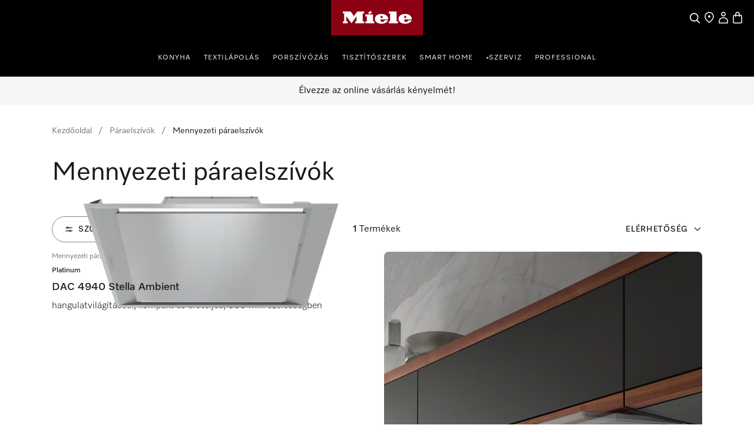

--- FILE ---
content_type: text/html;charset=utf-8
request_url: https://www.miele.hu/category/1014082/mennyezeti-paraelszivok?info=200001381-ZPV
body_size: 36724
content:
<!DOCTYPE html><html  lang="hu-HU" data-capo=""><head><meta charset="utf-8">
<meta name="viewport" content="width=device-width, initial-scale=1">
<title>Miele Mennyezeti páraelszívók | Fedezze fel online </title>
<style>.product-cards li[data-v-d810e316]{list-style:none}.product-list-filter-drawer[data-v-d810e316]{--cw-modal-spacing-content-vertical-padding:0}.hls-list-interaction-bar[data-v-d810e316]{display:flex;flex-direction:column}.hls-list-sort-dropdown[data-v-d810e316]{z-index:var(--dcf-z-index-above)}.dcf-dropdown[data-v-d810e316]{min-width:0}.hls-total-results[data-v-d810e316],.hls-total-results-number[data-v-d810e316]{font-size:var(--dcf-tile-description-font-size)}.hls-total-results[data-v-d810e316]{display:inline-block;font-weight:var(--dcf-font-weight-normal);line-height:1.375rem}.hls-total-results[data-v-d810e316]:first-letter{text-transform:capitalize}.hls-product-list-section[data-v-d810e316]{grid-template-columns:repeat(12,1fr);justify-content:center;margin-bottom:6rem}.hls-product-list-section .hls-buyers-guide-wrapper[data-v-d810e316]{grid-column:1/-1;grid-row:2}.hls-product-list-section--loading[data-v-d810e316]{justify-content:inherit}@media (min-width:768px){.hls-product-list-section[data-v-d810e316]{justify-content:start}}@media only screen and (min-width:1728px){.hls-product-list-section .product-cards__product[data-v-d810e316]{grid-column:span 4/span 4}}@media (min-width:1921px){.hls-product-list-section .product-cards__product[data-v-d810e316]{grid-column:span 3/span 3}}.hls-side-bar-header[data-v-d810e316]{align-items:center;display:flex;justify-content:space-between}.hls-side-bar-header__button[data-v-d810e316]{display:none}@media (min-width:576px){.hls-side-bar-header__button[data-v-d810e316]{display:block}}.hls-active-filters[data-v-d810e316]{margin-left:calc(var(--dcf-grid-outer-gap)*-1);margin-right:calc(var(--dcf-grid-outer-gap)*-1);-ms-overflow-style:none;scrollbar-width:none}.hls-active-filters__button[data-v-d810e316]:first-child{margin-left:var(--dcf-grid-outer-gap)}.hls-active-filters__button[data-v-d810e316]:last-child{padding-right:var(--dcf-grid-outer-gap)}.hls-active-filters[data-v-d810e316]::-webkit-scrollbar{display:none}.hls-active-filters[data-v-d810e316]:after,.hls-active-filters[data-v-d810e316]:before{content:"";height:2.25rem;pointer-events:none;position:absolute;width:var(--dcf-grid-outer-gap)}.hls-active-filters[data-v-d810e316]:after{background:linear-gradient(270deg,#ffffffe6 40%,#ffffff0d);right:-1px}.hls-active-filters[data-v-d810e316]:before{background:linear-gradient(90deg,#ffffffe6 40%,#ffffff0d);left:-1px}@media (min-width:992px){.hls-active-filters[data-v-d810e316]{margin-left:0;margin-right:0}.hls-active-filters__button[data-v-d810e316]:first-child{margin-left:0}.hls-active-filters__button[data-v-d810e316]:last-child{padding-right:0}}</style>
<style>.dcf-sidebar__close-button>svg{display:inline-flex}.hls-product-list-pagination{margin-top:-4rem}.hls-product-list-pagination a{pointer-events:auto}.hls-product-list-section__item{margin-bottom:2rem}.award-modal__image{margin:0 auto}.dcf-usp-bar__icon{display:none}@media only screen and (min-width:768px){.hls-energy-label-modal dialog img{height:70vh}}</style>
<link rel="stylesheet" href="/nuxt-ecom/entry.C4CeCAon.css" crossorigin>
<link rel="stylesheet" href="/nuxt-ecom/inline-chat.D0T3R7J9.css" crossorigin>
<link rel="stylesheet" href="/nuxt-ecom/base.DVn8lmyN.css" crossorigin>
<link rel="stylesheet" href="/nuxt-ecom/BaseLayout.CyEjODS0.css" crossorigin>
<link rel="stylesheet" href="/nuxt-ecom/Select.BUP3sE_-.css" crossorigin>
<link rel="stylesheet" href="/nuxt-ecom/AddToCartModal.A5HuirP8.css" crossorigin>
<link rel="stylesheet" href="/nuxt-ecom/Skeleton.DbWhTULh.css" crossorigin>
<link rel="stylesheet" href="/nuxt-ecom/EnergyLabel.CjfcrPPp.css" crossorigin>
<link rel="stylesheet" href="/nuxt-ecom/Modal.Bv-281fg.css" crossorigin>
<link rel="stylesheet" href="/nuxt-ecom/Pagination.Bvz1Qp-y.css" crossorigin>
<link rel="stylesheet" href="/nuxt-ecom/HlsDivider.BczCVFSb.css" crossorigin>
<link rel="stylesheet" href="/nuxt-ecom/useOnRouteChange.-fEEHuls.css" crossorigin>
<link rel="stylesheet" href="/nuxt-ecom/Price.C58wBvq0.css" crossorigin>
<link rel="stylesheet" href="/nuxt-ecom/Tooltip.Bhy7Te8D.css" crossorigin>
<link rel="stylesheet" href="/nuxt-ecom/Checkbox.A6wjyrYu.css" crossorigin>
<link rel="stylesheet" href="/nuxt-ecom/Status.RlnA7HNs.css" crossorigin>
<link rel="stylesheet" href="/nuxt-ecom/LegalFootnotes.DMH6rR96.css" crossorigin>
<link rel="stylesheet" href="/nuxt-ecom/RadioButton.Bui-xSck.css" crossorigin>
<link rel="stylesheet" href="/nuxt-ecom/TextInput.mwvGCuvq.css" crossorigin>
<link rel="stylesheet" href="/nuxt-ecom/FormClearButton.BIGxicxj.css" crossorigin>
<link rel="stylesheet" href="/nuxt-ecom/Accordion.DXvLqHJk.css" crossorigin>
<link rel="stylesheet" href="/nuxt-ecom/CardGrid.TOctCi37.css" crossorigin>
<link rel="stylesheet" href="/nuxt-ecom/ContactUsOverlay.CaDo54e3.css" crossorigin>
<link rel="stylesheet" href="/nuxt-ecom/TextClamp.Dx4nGknY.css" crossorigin>
<link rel="modulepreload" as="script" crossorigin href="/nuxt-ecom/CTACYNxa.js">
<link rel="modulepreload" as="script" crossorigin href="/nuxt-ecom/D3mtdXPW.js">
<link rel="modulepreload" as="script" crossorigin href="/nuxt-ecom/CU0mKmnA.js">
<link rel="modulepreload" as="script" crossorigin href="/nuxt-ecom/DlDkO2HQ.js">
<link rel="modulepreload" as="script" crossorigin href="/nuxt-ecom/BSvTPAmK.js">
<link rel="modulepreload" as="script" crossorigin href="/nuxt-ecom/Ys_FChl7.js">
<link rel="modulepreload" as="script" crossorigin href="/nuxt-ecom/CkSHpZwB.js">
<link rel="modulepreload" as="script" crossorigin href="/nuxt-ecom/Dww69c57.js">
<link rel="modulepreload" as="script" crossorigin href="/nuxt-ecom/x_rD_Ya3.js">
<link rel="modulepreload" as="script" crossorigin href="/nuxt-ecom/CF6HS8pF.js">
<link rel="modulepreload" as="script" crossorigin href="/nuxt-ecom/Ctpul8em.js">
<link rel="modulepreload" as="script" crossorigin href="/nuxt-ecom/Blzz2gtf.js">
<link rel="modulepreload" as="script" crossorigin href="/nuxt-ecom/CmdrhV2O.js">
<link rel="modulepreload" as="script" crossorigin href="/nuxt-ecom/32IQ8zLz.js">
<link rel="modulepreload" as="script" crossorigin href="/nuxt-ecom/CFaqSyjC.js">
<link rel="modulepreload" as="script" crossorigin href="/nuxt-ecom/DLT_BKr2.js">
<link rel="modulepreload" as="script" crossorigin href="/nuxt-ecom/C3bIhAro.js">
<link rel="modulepreload" as="script" crossorigin href="/nuxt-ecom/E0L_0cXt.js">
<link rel="modulepreload" as="script" crossorigin href="/nuxt-ecom/0FGpHRKR.js">
<link rel="modulepreload" as="script" crossorigin href="/nuxt-ecom/DZk8etS3.js">
<link rel="modulepreload" as="script" crossorigin href="/nuxt-ecom/AlLIcGwF.js">
<link rel="modulepreload" as="script" crossorigin href="/nuxt-ecom/DyHJgbQJ.js">
<link rel="modulepreload" as="script" crossorigin href="/nuxt-ecom/Bru2F5eI.js">
<link rel="modulepreload" as="script" crossorigin href="/nuxt-ecom/DhxZ1OzU.js">
<link rel="modulepreload" as="script" crossorigin href="/nuxt-ecom/CpvFgJpQ.js">
<link rel="modulepreload" as="script" crossorigin href="/nuxt-ecom/CJ2_ROIP.js">
<link rel="modulepreload" as="script" crossorigin href="/nuxt-ecom/B8IdAHJE.js">
<link rel="modulepreload" as="script" crossorigin href="/nuxt-ecom/BGlrkggq.js">
<link rel="modulepreload" as="script" crossorigin href="/nuxt-ecom/CYc5hGxZ.js">
<link rel="modulepreload" as="script" crossorigin href="/nuxt-ecom/DRK-3I1I.js">
<link rel="modulepreload" as="script" crossorigin href="/nuxt-ecom/Ad1HPfaa.js">
<link rel="modulepreload" as="script" crossorigin href="/nuxt-ecom/8uEUO8gL.js">
<link rel="modulepreload" as="script" crossorigin href="/nuxt-ecom/Dr6Wi9_O.js">
<link rel="modulepreload" as="script" crossorigin href="/nuxt-ecom/DMZEJIlr.js">
<link rel="modulepreload" as="script" crossorigin href="/nuxt-ecom/CSzWJ7X-.js">
<link rel="modulepreload" as="script" crossorigin href="/nuxt-ecom/Dt6BJu0_.js">
<link rel="modulepreload" as="script" crossorigin href="/nuxt-ecom/zaBjO4dt.js">
<link rel="modulepreload" as="script" crossorigin href="/nuxt-ecom/C_Bq1Bi6.js">
<link rel="modulepreload" as="script" crossorigin href="/nuxt-ecom/iQ22cnGO.js">
<link rel="modulepreload" as="script" crossorigin href="/nuxt-ecom/NfmWBqsm.js">
<link rel="modulepreload" as="script" crossorigin href="/nuxt-ecom/CRFKU4Y0.js">
<link rel="modulepreload" as="script" crossorigin href="/nuxt-ecom/DG_xM7em.js">
<link rel="modulepreload" as="script" crossorigin href="/nuxt-ecom/HiIGGuZS.js">
<link rel="modulepreload" as="script" crossorigin href="/nuxt-ecom/CtRu48qb.js">
<link rel="modulepreload" as="script" crossorigin href="/nuxt-ecom/M3_GO9NL.js">
<link rel="modulepreload" as="script" crossorigin href="/nuxt-ecom/BWmzL5HR.js">
<link rel="modulepreload" as="script" crossorigin href="/nuxt-ecom/rDBzKHyM.js">
<link rel="modulepreload" as="script" crossorigin href="/nuxt-ecom/DtSpk7oT.js">
<link rel="modulepreload" as="script" crossorigin href="/nuxt-ecom/DYnkFuZF.js">
<link rel="modulepreload" as="script" crossorigin href="/nuxt-ecom/DBqcQVwx.js">
<link rel="modulepreload" as="script" crossorigin href="/nuxt-ecom/DP5-7b8H.js">
<link rel="modulepreload" as="script" crossorigin href="/nuxt-ecom/CCfRyyfd.js">
<link rel="modulepreload" as="script" crossorigin href="/nuxt-ecom/DavQo26D.js">
<link rel="modulepreload" as="script" crossorigin href="/nuxt-ecom/DKKQ16WO.js">
<link rel="modulepreload" as="script" crossorigin href="/nuxt-ecom/CSuQgzK6.js">
<link rel="modulepreload" as="script" crossorigin href="/nuxt-ecom/mQr9hjcq.js">
<link rel="prefetch" as="script" crossorigin href="/nuxt-ecom/CNPbXtX5.js">
<link rel="prefetch" as="style" crossorigin href="/nuxt-ecom/_slug_.DRxI9Pm3.css">
<link rel="prefetch" as="style" crossorigin href="/nuxt-ecom/Carousel.rs4bZHaJ.css">
<link rel="prefetch" as="style" crossorigin href="/nuxt-ecom/SelectionCard.BESz60Ab.css">
<link rel="prefetch" as="style" crossorigin href="/nuxt-ecom/QuantitySelector.ffgBXcCy.css">
<link rel="prefetch" as="style" crossorigin href="/nuxt-ecom/SystemNotification.DGgV7A3r.css">
<link rel="prefetch" as="style" crossorigin href="/nuxt-ecom/ThumbnailCard.CVsSmJuX.css">
<link rel="prefetch" as="script" crossorigin href="/nuxt-ecom/BoUesFi1.js">
<link rel="prefetch" as="script" crossorigin href="/nuxt-ecom/DGGMh_sf.js">
<link rel="prefetch" as="script" crossorigin href="/nuxt-ecom/B9UpVV4n.js">
<link rel="prefetch" as="script" crossorigin href="/nuxt-ecom/DSK88dPn.js">
<link rel="prefetch" as="script" crossorigin href="/nuxt-ecom/v5zv3fsG.js">
<link rel="prefetch" as="script" crossorigin href="/nuxt-ecom/DyFz_G2c.js">
<link rel="prefetch" as="script" crossorigin href="/nuxt-ecom/BsgccyDi.js">
<link rel="prefetch" as="script" crossorigin href="/nuxt-ecom/Cr7SPilH.js">
<link rel="prefetch" as="script" crossorigin href="/nuxt-ecom/DjBn00eH.js">
<link rel="prefetch" as="script" crossorigin href="/nuxt-ecom/BWPA-sEi.js">
<link rel="prefetch" as="script" crossorigin href="/nuxt-ecom/VdRwvkyA.js">
<link rel="prefetch" as="script" crossorigin href="/nuxt-ecom/Dmsat4HC.js">
<link rel="prefetch" as="script" crossorigin href="/nuxt-ecom/mrqarS7w.js">
<link rel="prefetch" as="script" crossorigin href="/nuxt-ecom/HA8JKU7u.js">
<link rel="prefetch" as="script" crossorigin href="/nuxt-ecom/bQOQ1owH.js">
<link rel="prefetch" as="script" crossorigin href="/nuxt-ecom/nzuqVijD.js">
<link rel="prefetch" as="script" crossorigin href="/nuxt-ecom/CkNti4oQ.js">
<link rel="prefetch" as="script" crossorigin href="/nuxt-ecom/C9nvIMPx.js">
<link rel="prefetch" as="script" crossorigin href="/nuxt-ecom/DsKqtivm.js">
<link rel="prefetch" as="script" crossorigin href="/nuxt-ecom/Cmqnnwdu.js">
<link rel="prefetch" as="script" crossorigin href="/nuxt-ecom/BdanA165.js">
<link rel="prefetch" as="script" crossorigin href="/nuxt-ecom/JDCgL2zE.js">
<link rel="prefetch" as="script" crossorigin href="/nuxt-ecom/tqW6yni4.js">
<link rel="prefetch" as="script" crossorigin href="/nuxt-ecom/lT4J1aaX.js">
<link rel="prefetch" as="script" crossorigin href="/nuxt-ecom/Cp2WaWEr.js">
<link rel="prefetch" as="script" crossorigin href="/nuxt-ecom/BV3iXsn3.js">
<link rel="prefetch" as="script" crossorigin href="/nuxt-ecom/kST-xd4s.js">
<link rel="prefetch" as="script" crossorigin href="/nuxt-ecom/DfCa541O.js">
<link rel="prefetch" as="script" crossorigin href="/nuxt-ecom/BD20NhVK.js">
<link rel="prefetch" as="script" crossorigin href="/nuxt-ecom/BLsOhEU3.js">
<link rel="prefetch" as="script" crossorigin href="/nuxt-ecom/BkiAkXrA.js">
<link rel="prefetch" as="script" crossorigin href="/nuxt-ecom/ClUc1TEo.js">
<link rel="prefetch" as="script" crossorigin href="/nuxt-ecom/BkhDxwbm.js">
<link rel="prefetch" as="style" crossorigin href="/nuxt-ecom/customer-assistance-default.C-uTvB6G.css">
<link rel="prefetch" as="script" crossorigin href="/nuxt-ecom/CCU4lM8m.js">
<link rel="prefetch" as="style" crossorigin href="/nuxt-ecom/customer-assistance.C8I-zovR.css">
<link rel="prefetch" as="style" crossorigin href="/nuxt-ecom/Breadcrumbs.DGLyfbS4.css">
<link rel="prefetch" as="script" crossorigin href="/nuxt-ecom/Ip-FzkI9.js">
<link rel="prefetch" as="script" crossorigin href="/nuxt-ecom/B3OecwGk.js">
<link rel="prefetch" as="script" crossorigin href="/nuxt-ecom/1kWoI8MZ.js">
<link rel="prefetch" as="script" crossorigin href="/nuxt-ecom/KowHlJ7t.js">
<link rel="prefetch" as="style" crossorigin href="/nuxt-ecom/default.13j56Jgo.css">
<link rel="prefetch" as="script" crossorigin href="/nuxt-ecom/CgWqclmZ.js">
<link rel="prefetch" as="script" crossorigin href="/nuxt-ecom/Dyzwxl2B.js">
<link rel="prefetch" as="style" crossorigin href="/nuxt-ecom/npx.8Sl6DiKr.css">
<link rel="prefetch" as="script" crossorigin href="/nuxt-ecom/9Fn3O3d9.js">
<link rel="prefetch" as="style" crossorigin href="/nuxt-ecom/splitImage.Bg_suAVM.css">
<link rel="prefetch" as="style" crossorigin href="/nuxt-ecom/Grid.DwUI_B-5.css">
<link rel="prefetch" as="style" crossorigin href="/nuxt-ecom/Grid.Bns19nht.css">
<link rel="prefetch" as="script" crossorigin href="/nuxt-ecom/D_uXYuhM.js">
<link rel="prefetch" as="script" crossorigin href="/nuxt-ecom/BfsnL-g8.js">
<link rel="prefetch" as="script" crossorigin href="/nuxt-ecom/DofN7BXc.js">
<link rel="prefetch" as="script" crossorigin href="/nuxt-ecom/Co6rdJfY.js">
<link rel="prefetch" as="script" crossorigin href="/nuxt-ecom/Bxrj7f6w.js">
<link rel="prefetch" as="script" crossorigin href="/nuxt-ecom/CcBJoOSe.js">
<link rel="prefetch" as="script" crossorigin href="/nuxt-ecom/BnsBkgJW.js">
<link rel="prefetch" as="script" crossorigin href="/nuxt-ecom/CqO0t3ZO.js">
<link rel="prefetch" as="script" crossorigin href="/nuxt-ecom/B3OUpEyi.js">
<link rel="prefetch" as="script" crossorigin href="/nuxt-ecom/B3kYtgnr.js">
<link rel="prefetch" as="script" crossorigin href="/nuxt-ecom/JAPXWS7H.js">
<link rel="prefetch" as="style" crossorigin href="/nuxt-ecom/split.CwYIDvn3.css">
<link rel="prefetch" as="script" crossorigin href="/nuxt-ecom/ClDBwQSE.js">
<link rel="prefetch" as="script" crossorigin href="/nuxt-ecom/N32b1psc.js">
<link rel="prefetch" as="script" crossorigin href="/nuxt-ecom/BGVnURJY.js">
<link rel="prefetch" as="script" crossorigin href="/nuxt-ecom/B5sIBXaL.js">
<link rel="prefetch" as="script" crossorigin href="/nuxt-ecom/Bt8Q6QEp.js">
<link rel="prefetch" as="script" crossorigin href="/nuxt-ecom/vg84Ohul.js">
<link rel="prefetch" as="script" crossorigin href="/nuxt-ecom/BV_dO1JC.js">
<link rel="prefetch" as="image" type="image/svg+xml" href="/nuxt-ecom/image-fallback-background-48x48.CtKncLT8.svg">
<meta name="description" content="Miele Mennyezeti páraelszívók ✓ Közvetlenül a gyártótól ✓ Hosszú élettartamú Miele minőség ➤ miele.hu">
<meta name="robots" content="index,follow">
<link href="https://www.miele.hu/category/1014082/mennyezeti-paraelszivok" rel="canonical">
<link href="https://www.miele.hu/category/1014082/mennyezeti-paraelszivok" hreflang="hu-HU" rel="alternate">
<script type="module" src="/nuxt-ecom/CTACYNxa.js" crossorigin></script>
<link rel="preload" as="fetch" fetchpriority="low" crossorigin="anonymous" href="/nuxt-ecom/builds/meta/0a092fc0-6fdf-4bb6-ad84-e65198129289.json"></head><body><div id="__nuxt"><!--[--><!--[--><header class="dhf-header dhf-header--persist"><!----><div class="dhf-header__contents"><div class="dhf-header__actions"><nav class="dhf-jump-navigation" data-v-0e3b04b6><ul class="dhf-jump-navigation__list" role="menu" data-v-0e3b04b6><li class="dhf-jump-navigation__list-item" role="menuitem" data-v-0e3b04b6><button class="dhf-jump-navigation__link" tabindex="0" data-v-0e3b04b6><span class="dhf-jump-navigation__link-icon" aria-hidden="true" data-v-0e3b04b6><svg xmlns="http://www.w3.org/2000/svg" width="12" height="12" fill="currentColor" viewBox="0 0 12 12" data-v-0e3b04b6><path fill-rule="evenodd" clip-rule="evenodd" d="M6 1.5a.5.5 0 0 1 .5.5v6.793l1.896-1.897a.5.5 0 1 1 .708.708l-2.75 2.75a.5.5 0 0 1-.708 0l-2.75-2.75a.5.5 0 1 1 .708-.708L5.5 8.793V2a.5.5 0 0 1 .5-.5Z" data-v-0e3b04b6></path></svg></span><span class="dhf-jump-navigation__link-text" data-v-0e3b04b6>Ugrás a tartalomhoz</span></button></li></ul></nav><a class="dhf-header__actions-logo" href="/" aria-label="Miele honlapja" data-testid="dhf-header-logo"><div class="dhf-logo"><span class="sr-only">Miele honlapja</span><svg version="1.1" xmlns="http://www.w3.org/2000/svg" x="0" y="0" width="100" height="38.3" viewBox="0, 0, 100, 38.3" aria-hidden="true"><g id="Background"><rect x="0" y="0" width="100" height="38.3" fill="#000000" fill-opacity="0"></rect></g><g id="Layer_1"><path d="M0,38.3 L100,38.3 L100,0 L0,0 z" fill="#8C0014"></path><path d="M79.617,21.127 L79.617,22.105 C79.617,22.927 80.359,23.682 81.524,23.682 C83.195,23.682 83.866,22.419 84.003,21.89 C85.809,21.89 87.23,21.889 87.741,21.889 C87.184,23.621 84.887,25.678 80.663,25.678 C75.158,25.678 73.432,22.696 73.432,20.417 C73.432,17.986 75.426,15.093 80.654,15.093 C85.174,15.093 87.876,17.713 87.876,20.418 C87.876,20.87 87.838,21.127 87.838,21.127 z M79.617,19.483 L81.711,19.483 L81.711,18.142 C81.711,17.737 81.388,17.096 80.657,17.096 C79.979,17.096 79.617,17.71 79.617,18.136 z M64.278,23.111 L62.79,23.111 L62.79,25.209 L72.845,25.209 L72.845,23.111 L71.337,23.111 L71.337,12.443 L62.79,12.443 L62.79,14.542 L64.278,14.542 z M53.919,21.127 L53.919,22.105 C53.919,22.927 54.663,23.682 55.828,23.682 C57.498,23.682 58.17,22.419 58.306,21.89 C60.113,21.89 61.534,21.889 62.045,21.889 C61.488,23.621 59.19,25.678 54.967,25.678 C49.461,25.678 47.736,22.696 47.736,20.417 C47.736,17.986 49.728,15.093 54.959,15.093 C59.477,15.093 62.181,17.713 62.181,20.418 C62.181,20.87 62.142,21.127 62.142,21.127 z M53.919,19.483 L56.014,19.483 L56.014,18.142 C56.014,17.737 55.691,17.096 54.96,17.096 C54.283,17.096 53.919,17.71 53.919,18.136 z M44.435,13.76 L43.462,11.908 L40.39,13.492 L41.363,15.362 z M45.656,15.611 L37.396,15.611 L37.396,17.71 L38.902,17.71 L38.902,23.111 L37.396,23.111 L37.396,25.209 L47.163,25.209 L47.163,23.111 L45.656,23.111 z M28.524,12.443 L36.041,12.443 L36.041,14.543 L34.534,14.543 L34.534,23.111 L36.041,23.111 L36.041,25.209 L26.271,25.209 L26.271,23.111 L27.779,23.111 L27.779,17.558 L22.228,25.209 L16.656,17.558 L16.656,23.111 L18.164,23.111 L18.164,25.209 L12.763,25.209 L12.763,23.111 L14.252,23.111 L14.252,14.543 L12.763,14.543 L12.763,12.443 L21.292,12.443 L24.917,17.424 z" fill="#FFFFFF"></path></g></svg></div></a><div class="dhf-header__actions-icons"><!----><!--[--><span class="dhf-header__actions-item dhf-header__actions-item--search"><a href="/search" aria-label="Kereses" data-testid="dhf-header-actions-search" class="dhf-header__actions-item-link"><span class="dhf-header__nav-icon"><!----></span><span class="dhf-header__nav-icon--inverted"><!----></span><span class="sr-only">Kereses</span></a></span><span class="dhf-header__actions-item dhf-header__actions-item--location"><a href="/c/uzletkereso-15.htm" aria-label="Üzletkereső" data-testid="dhf-header-actions-location" class="dhf-header__actions-item-link"><span class="dhf-header__nav-icon"><!----></span><span class="dhf-header__nav-icon--inverted"><!----></span><span class="sr-only">Üzletkereső</span></a></span><span class="dhf-header__actions-item dhf-header__actions-item--accounts"><button aria-label="Saját profil" data-testid="dhf-header-actions-accounts" class="dhf-header__actions-item-button"><span class="dhf-header__nav-icon"><!----></span><span class="dhf-header__nav-icon--inverted"><!----></span><!----><span class="sr-only">Saját profil</span></button></span><span class="dhf-header__actions-item dhf-header__actions-item--bag"><button aria-label="Bevásárlókosár" data-testid="dhf-header-actions-bag" class="dhf-header__actions-item-button"><span class="dhf-header__nav-icon"><!----></span><span class="dhf-header__nav-icon--inverted"><!----></span><!----><span class="sr-only">Bevásárlókosár</span></button></span><!--]--></div></div><nav id="menu" role="navigation" aria-label="Main menu" class="dhf-nav"><div class="dhf-nav__actions"><button id="menubutton" data-testid="dhf-header-mobile-menu-btn" aria-label="Menü megjelenítése" aria-haspopup="true" aria-controls="menu" aria-expanded="false"><!----></button></div><ul id="menu" class="dhf-header__navigation-first-level" role="menu"><!--[--><!--[--><!----><li class="dhf-header__navigation-first-level-item" role="menuitem"><!--[--><a class="dhf-header__navigation-first-level-item-link" href="/c/konyha-56.htm" target="_self">Konyha</a><button class="dhf-header__navigation-first-level-item-button"><span>Konyha</span><!----></button><button class="dhf-header__navigation-first-level-item-assist" aria-expanded="false" aria-controls="second-level-0" aria-label="Konyha - Menü megjelenítése"><span class="dhf-header__navigation-assist-icon"><!----></span></button><!--]--><ul id="second-level-0" class="dhf-header__navigation-second-level"><li class="dhf-header__navigation-static-links"><ul><!--[--><li class="dhf-header__navigation-static-links-item"><a href="/c/esemenyek-2313.htm" class="dhf-header__navigation-static-links-item-link" target="_self"><span class="dhf-header__navigation-static-links-item-link-icon"><!----></span><span class="dhf-header__navigation-static-links-item-link-text">Események</span></a></li><li class="dhf-header__navigation-static-links-item"><a href="/c/uzletkereso-15.htm#28697C2E518548D3A5023C3979F16A0C" class="dhf-header__navigation-static-links-item-link" target="_self"><span class="dhf-header__navigation-static-links-item-link-icon"><!----></span><span class="dhf-header__navigation-static-links-item-link-text">Miele Experience Center</span></a></li><li class="dhf-header__navigation-static-links-item"><a href="/cs/akciok-158" class="dhf-header__navigation-static-links-item-link" target="_self"><span class="dhf-header__navigation-static-links-item-link-icon"><!----></span><span class="dhf-header__navigation-static-links-item-link-text">Akciók</span></a></li><li class="dhf-header__navigation-static-links-item"><a href="/c/fenntarthatosag-3646.htm" class="dhf-header__navigation-static-links-item-link" target="_self"><span class="dhf-header__navigation-static-links-item-link-icon"><!----></span><span class="dhf-header__navigation-static-links-item-link-text">Fenntarthatóság</span></a></li><li class="dhf-header__navigation-static-links-item"><a href="/c/vasarlasi-tanacsado-attekintes-5550.htm" class="dhf-header__navigation-static-links-item-link" target="_self"><span class="dhf-header__navigation-static-links-item-link-icon"><!----></span><span class="dhf-header__navigation-static-links-item-link-text">Miele vásárlási tanácsadó</span></a></li><!--]--></ul></li><li class="dhf-header__sub-nav"><div class="dhf-header__sub-nav-title"><button data-testid="dhf-header-menu-second-level-back-btn"><!----></button><span>Konyha</span></div><ul class="dhf-header__navigation-second-level-items"><!--[--><li class="dhf-header__navigation-second-level-item"><span class="dhf-header__navigation-second-level-item-heading">Főzés</span><button class="dhf-header__navigation-second-level-item-button"><span>Főzés</span><!----></button><ul id="third-level-00" class="dhf-header__navigation-third-level"><li class="dhf-header__sub-nav"><div class="dhf-header__sub-nav-title"><button data-testid="dhf-header-menu-third-level-back-btn"><!----></button><span>Főzés</span></div><ul class="dhf-header__navigation-third-level-items"><!--[--><li class="dhf-header__navigation-third-level-item"><a class="dhf-header__navigation-third-level-item-link" href="/category/1022125/sutok">Sütők</a></li><li class="dhf-header__navigation-third-level-item"><a class="dhf-header__navigation-third-level-item-link" href="/category/1022126/gozparolok-es-gozsutok">Gőzpárolók és gőzsütők</a></li><li class="dhf-header__navigation-third-level-item"><a class="dhf-header__navigation-third-level-item-link" href="/category/1013130/mikrohullamu-sutok">Mikrohullámú sütők</a></li><li class="dhf-header__navigation-third-level-item"><a class="dhf-header__navigation-third-level-item-link" href="/category/1022127/melegito-es-vakuumozo-fiokok">Melegítő- és vákuumozó fiókok</a></li><li class="dhf-header__navigation-third-level-item"><a class="dhf-header__navigation-third-level-item-link" href="/category/1013778/fozolapok">Főzőlapok</a></li><li class="dhf-header__navigation-third-level-item"><a class="dhf-header__navigation-third-level-item-link" href="/category/1014080/paraelszivok">Páraelszívók</a></li><li class="dhf-header__navigation-third-level-item"><a class="dhf-header__navigation-third-level-item-link" href="/c/tartozekok-fozeshez-sueteshez-es-gozparolashoz-6329.htm">Konyhai tartozékok</a></li><li class="dhf-header__navigation-third-level-item"><a class="dhf-header__navigation-third-level-item-link" href="/category/1300015/konyhai-potalkatreszek">Konyhai alkatrészek</a></li><li class="dhf-header__navigation-third-level-item"><a class="dhf-header__navigation-third-level-item-link" href="/c/vasarlasi-tanacsado-attekinto-oldal-fozeshez-4404.htm">Vásárlási tanácsadó</a></li><!--]--></ul></li></ul></li><li class="dhf-header__navigation-second-level-item"><span class="dhf-header__navigation-second-level-item-heading">Mosogatás</span><button class="dhf-header__navigation-second-level-item-button"><span>Mosogatás</span><!----></button><ul id="third-level-01" class="dhf-header__navigation-third-level"><li class="dhf-header__sub-nav"><div class="dhf-header__sub-nav-title"><button data-testid="dhf-header-menu-third-level-back-btn"><!----></button><span>Mosogatás</span></div><ul class="dhf-header__navigation-third-level-items"><!--[--><li class="dhf-header__navigation-third-level-item"><a class="dhf-header__navigation-third-level-item-link" href="/category/1015063/mosogatogepek">Mosogatógépek</a></li><li class="dhf-header__navigation-third-level-item"><a class="dhf-header__navigation-third-level-item-link" href="/category/1017550/mosogatogep-tartozekok">Mosogatógép tartozékok</a></li><li class="dhf-header__navigation-third-level-item"><a class="dhf-header__navigation-third-level-item-link" href="/category/1387045/mosogatogepek-alkatreszei">Mosogatógép alkatrészek</a></li><li class="dhf-header__navigation-third-level-item"><a class="dhf-header__navigation-third-level-item-link" href="/c/miele-vasarlasi-tanacsado-mosogatogepek-vasarlasahoz-4393.htm">Vásárlási tanácsadó</a></li><!--]--></ul></li></ul></li><li class="dhf-header__navigation-second-level-item"><a class="dhf-header__navigation-second-level-item-link" href="/c/hutok-es-fagyasztok-8420.htm"><span class="dhf-header__navigation-second-level-item-link-label">Hűtés és fagyasztás</span></a><button class="dhf-header__navigation-second-level-item-button"><span>Hűtés és fagyasztás</span><!----></button><ul id="third-level-02" class="dhf-header__navigation-third-level"><li class="dhf-header__sub-nav"><div class="dhf-header__sub-nav-title"><button data-testid="dhf-header-menu-third-level-back-btn"><!----></button><span>Hűtés és fagyasztás</span></div><ul class="dhf-header__navigation-third-level-items"><!--[--><li class="dhf-header__navigation-third-level-item"><a class="dhf-header__navigation-third-level-item-link" href="/category/1022129/huto-es-fagyasztoszekrenyek">Hűtő- és fagyasztószekrények</a></li><li class="dhf-header__navigation-third-level-item"><a class="dhf-header__navigation-third-level-item-link" href="/category/1014604/szabadonallo-hutoszekrenyek">Szabadonálló hűtőszekrények</a></li><li class="dhf-header__navigation-third-level-item"><a class="dhf-header__navigation-third-level-item-link" href="/category/1014792/szabadonallo-huto-fagyasztok">Szabadonálló hűtő-fagyasztók</a></li><li class="dhf-header__navigation-third-level-item"><a class="dhf-header__navigation-third-level-item-link" href="/category/1014941/szabadonallo-fagyasztoszekrenyek">Szabadonálló fagyasztószekrények</a></li><li class="dhf-header__navigation-third-level-item"><a class="dhf-header__navigation-third-level-item-link" href="/category/1014603/beepitheto-hutoszekrenyek">Beépített hűtőszekrények</a></li><li class="dhf-header__navigation-third-level-item"><a class="dhf-header__navigation-third-level-item-link" href="/category/1014791/beepitheto-huto-fagyasztok">Beépített hűtő-fagyasztók</a></li><li class="dhf-header__navigation-third-level-item"><a class="dhf-header__navigation-third-level-item-link" href="/category/1014940/beepitheto-fagyasztoszekrenyek">Beépített fagyasztószekrények</a></li><li class="dhf-header__navigation-third-level-item"><a class="dhf-header__navigation-third-level-item-link" href="/category/1022130/mastercool">MasterCool</a></li><li class="dhf-header__navigation-third-level-item"><a class="dhf-header__navigation-third-level-item-link" href="/category/1014602/borhutok">Borhűtők</a></li><li class="dhf-header__navigation-third-level-item"><a class="dhf-header__navigation-third-level-item-link" href="/category/1017549/hutok-fagyasztok-es-bortemperalo-hutok-tartozekai">Tartozékok</a></li><li class="dhf-header__navigation-third-level-item"><a class="dhf-header__navigation-third-level-item-link" href="/category/1387044/huto-es-fagyasztokeszulekek-alkatreszei">Alkatrészek</a></li><li class="dhf-header__navigation-third-level-item"><a class="dhf-header__navigation-third-level-item-link" href="/c/miele-vasarlasi-tanacsado-hutoszekrenyek-es-fagyasztoszekrenyek-4401.htm">Vásárlási tanácsadó</a></li><!--]--></ul></li></ul></li><li class="dhf-header__navigation-second-level-item"><span class="dhf-header__navigation-second-level-item-heading">Kávé</span><button class="dhf-header__navigation-second-level-item-button"><span>Kávé</span><!----></button><ul id="third-level-03" class="dhf-header__navigation-third-level"><li class="dhf-header__sub-nav"><div class="dhf-header__sub-nav-title"><button data-testid="dhf-header-menu-third-level-back-btn"><!----></button><span>Kávé</span></div><ul class="dhf-header__navigation-third-level-items"><!--[--><li class="dhf-header__navigation-third-level-item"><a class="dhf-header__navigation-third-level-item-link" href="/category/1014555/szabadon-allo-kavefozok">Szabadon álló kávéfőzők</a></li><li class="dhf-header__navigation-third-level-item"><a class="dhf-header__navigation-third-level-item-link" href="/category/1014554/beepitheto-kavefozok">Beépíthető kávéfőzők</a></li><li class="dhf-header__navigation-third-level-item"><a class="dhf-header__navigation-third-level-item-link" href="/category/1017551/kavefozo-tartozekok">Kávéfőző tartozékok</a></li><li class="dhf-header__navigation-third-level-item"><a class="dhf-header__navigation-third-level-item-link" href="/category/1387046/kavefozok-alkatreszei">Kávéfőző alkatrészek</a></li><li class="dhf-header__navigation-third-level-item"><a class="dhf-header__navigation-third-level-item-link" href="/c/miele-vasarlasi-tanacsado-kavefozok-vasarlasahoz-4392.htm">Vásárlási tanácsadó</a></li><!--]--></ul></li></ul></li><!--]--><!----><li class="dhf-header__navigation-item-plp dhf-header__navigation-item-category-link"><a class="dhf-header__navigation-item-plp-label" href="/c/konyha-56.htm">Tov&#225;bbi inform&#225;ci&#243; a konyh&#225;r&#243;l</a></li></ul></li></ul></li><!--]--><!--[--><!----><li class="dhf-header__navigation-first-level-item" role="menuitem"><!--[--><a class="dhf-header__navigation-first-level-item-link" href="/c/textilapolas-55.htm" target="_self">Textilápolás</a><button class="dhf-header__navigation-first-level-item-button"><span>Textilápolás</span><!----></button><button class="dhf-header__navigation-first-level-item-assist" aria-expanded="false" aria-controls="second-level-1" aria-label="Textilápolás - Menü megjelenítése"><span class="dhf-header__navigation-assist-icon"><!----></span></button><!--]--><ul id="second-level-1" class="dhf-header__navigation-second-level"><!----><li class="dhf-header__sub-nav"><div class="dhf-header__sub-nav-title"><button data-testid="dhf-header-menu-second-level-back-btn"><!----></button><span>Textilápolás</span></div><ul class="dhf-header__navigation-second-level-items dhf-header__navigation-second-level-items--final"><!--[--><li class="dhf-header__navigation-second-level-item"><a class="dhf-header__navigation-second-level-item-link dhf-header__navigation-second-level-item-link--only" href="/category/1015696/mosogepek"><span class="dhf-header__navigation-second-level-item-link-label">Mosógépek</span></a><!----><!----></li><li class="dhf-header__navigation-second-level-item"><a class="dhf-header__navigation-second-level-item-link dhf-header__navigation-second-level-item-link--only" href="/category/1015698/szaritogepek"><span class="dhf-header__navigation-second-level-item-link-label">Szárítógépek</span></a><!----><!----></li><li class="dhf-header__navigation-second-level-item"><a class="dhf-header__navigation-second-level-item-link dhf-header__navigation-second-level-item-link--only" href="/category/1015697/moso-szaritogepek"><span class="dhf-header__navigation-second-level-item-link-label">Mosó-szárítógépek</span></a><!----><!----></li><li class="dhf-header__navigation-second-level-item"><a class="dhf-header__navigation-second-level-item-link dhf-header__navigation-second-level-item-link--only" href="/category/1015699/vasalokeszulekek"><span class="dhf-header__navigation-second-level-item-link-label">Vasalókészülékek</span></a><!----><!----></li><li class="dhf-header__navigation-second-level-item"><a class="dhf-header__navigation-second-level-item-link dhf-header__navigation-second-level-item-link--only" href="/category/1022151/textilapolasi-tartozekok"><span class="dhf-header__navigation-second-level-item-link-label">Tartozékok</span></a><!----><!----></li><li class="dhf-header__navigation-second-level-item"><a class="dhf-header__navigation-second-level-item-link dhf-header__navigation-second-level-item-link--only" href="/category/1300032/textilapolasi-potalkatreszek"><span class="dhf-header__navigation-second-level-item-link-label">Alkatrészek</span></a><!----><!----></li><li class="dhf-header__navigation-second-level-item"><a class="dhf-header__navigation-second-level-item-link dhf-header__navigation-second-level-item-link--only" href="/c/miele-vasarlasi-tanacsado-mosogepek-szaritogepek-vasarlasahoz-4403.htm"><span class="dhf-header__navigation-second-level-item-link-label">Vásárlási tanácsadó</span></a><!----><!----></li><!--]--><!----><li class="dhf-header__navigation-item-plp dhf-header__navigation-item-category-link"><a class="dhf-header__navigation-item-plp-label" href="/c/textilapolas-55.htm">Tov&#225;bbi inform&#225;ci&#243; a textil&#225;pol&#225;sr&#243;l</a></li></ul></li></ul></li><!--]--><!--[--><!----><li class="dhf-header__navigation-first-level-item" role="menuitem"><!--[--><a class="dhf-header__navigation-first-level-item-link" href="/c/porszivozas-54.htm" target="_self">Porszívózás</a><button class="dhf-header__navigation-first-level-item-button"><span>Porszívózás</span><!----></button><button class="dhf-header__navigation-first-level-item-assist" aria-expanded="false" aria-controls="second-level-2" aria-label="Porszívózás - Menü megjelenítése"><span class="dhf-header__navigation-assist-icon"><!----></span></button><!--]--><ul id="second-level-2" class="dhf-header__navigation-second-level"><!----><li class="dhf-header__sub-nav"><div class="dhf-header__sub-nav-title"><button data-testid="dhf-header-menu-second-level-back-btn"><!----></button><span>Porszívózás</span></div><ul class="dhf-header__navigation-second-level-items dhf-header__navigation-second-level-items--final"><!--[--><li class="dhf-header__navigation-second-level-item"><a class="dhf-header__navigation-second-level-item-link dhf-header__navigation-second-level-item-link--only" href="/category/1016468/porzsakos-padloporszivok"><span class="dhf-header__navigation-second-level-item-link-label">Porzsákos porszívók</span></a><!----><!----></li><li class="dhf-header__navigation-second-level-item"><a class="dhf-header__navigation-second-level-item-link dhf-header__navigation-second-level-item-link--only" href="/category/1016469/porzsak-nelkuli-padloporszivok"><span class="dhf-header__navigation-second-level-item-link-label">Porzsák nélküli porszívók</span></a><!----><!----></li><li class="dhf-header__navigation-second-level-item"><a class="dhf-header__navigation-second-level-item-link dhf-header__navigation-second-level-item-link--only" href="/category/1268048/vezetek-nelkuli-porszivo"><span class="dhf-header__navigation-second-level-item-link-label">Vezeték nélküli porszívók</span></a><!----><!----></li><li class="dhf-header__navigation-second-level-item"><a class="dhf-header__navigation-second-level-item-link dhf-header__navigation-second-level-item-link--only" href="/category/1016471/robotporszivok"><span class="dhf-header__navigation-second-level-item-link-label">Robotporszívók</span></a><!----><!----></li><li class="dhf-header__navigation-second-level-item"><a class="dhf-header__navigation-second-level-item-link dhf-header__navigation-second-level-item-link--only" href="/category/1017544/porszivotartozekok"><span class="dhf-header__navigation-second-level-item-link-label">Porszívó tartozékok</span></a><!----><!----></li><li class="dhf-header__navigation-second-level-item"><a class="dhf-header__navigation-second-level-item-link dhf-header__navigation-second-level-item-link--only" href="/category/1287097/porszivokhoz-valo-potalkatreszek"><span class="dhf-header__navigation-second-level-item-link-label">Porszívó alkatrészek</span></a><!----><!----></li><li class="dhf-header__navigation-second-level-item"><a class="dhf-header__navigation-second-level-item-link dhf-header__navigation-second-level-item-link--only" href="/c/miele-vasarlasi-tanacsado-porszivok-vasarlasahoz-4402.htm"><span class="dhf-header__navigation-second-level-item-link-label">Vásárlási tanácsadó</span></a><!----><!----></li><!--]--><!----><li class="dhf-header__navigation-item-plp dhf-header__navigation-item-category-link"><a class="dhf-header__navigation-item-plp-label" href="/c/porszivozas-54.htm">Tov&#225;bbi inform&#225;ci&#243; a porsz&#237;v&#243;kr&#243;l</a></li></ul></li></ul></li><!--]--><!--[--><!----><li class="dhf-header__navigation-first-level-item" role="menuitem"><!--[--><a class="dhf-header__navigation-first-level-item-link" href="/c/tisztitoszerek-52.htm" target="_self">Tisztítószerek</a><button class="dhf-header__navigation-first-level-item-button"><span>Tisztítószerek</span><!----></button><button class="dhf-header__navigation-first-level-item-assist" aria-expanded="false" aria-controls="second-level-3" aria-label="Tisztítószerek - Menü megjelenítése"><span class="dhf-header__navigation-assist-icon"><!----></span></button><!--]--><ul id="second-level-3" class="dhf-header__navigation-second-level"><!----><li class="dhf-header__sub-nav"><div class="dhf-header__sub-nav-title"><button data-testid="dhf-header-menu-second-level-back-btn"><!----></button><span>Tisztítószerek</span></div><ul class="dhf-header__navigation-second-level-items dhf-header__navigation-second-level-items--final"><!--[--><li class="dhf-header__navigation-second-level-item"><a class="dhf-header__navigation-second-level-item-link dhf-header__navigation-second-level-item-link--only" href="/category/1022154/mososzer"><span class="dhf-header__navigation-second-level-item-link-label">Mosószer</span></a><!----><!----></li><li class="dhf-header__navigation-second-level-item"><a class="dhf-header__navigation-second-level-item-link dhf-header__navigation-second-level-item-link--only" href="/category/1017432/illatpatron"><span class="dhf-header__navigation-second-level-item-link-label">Szárítógép-illatpatron</span></a><!----><!----></li><li class="dhf-header__navigation-second-level-item"><a class="dhf-header__navigation-second-level-item-link dhf-header__navigation-second-level-item-link--only" href="/category/1017433/mosogatoszerek"><span class="dhf-header__navigation-second-level-item-link-label">Mosogatószerek</span></a><!----><!----></li><li class="dhf-header__navigation-second-level-item"><a class="dhf-header__navigation-second-level-item-link dhf-header__navigation-second-level-item-link--only" href="/category/1022153/porzsakok-es-szurok"><span class="dhf-header__navigation-second-level-item-link-label">Porzsákok és szűrők</span></a><!----><!----></li><li class="dhf-header__navigation-second-level-item"><a class="dhf-header__navigation-second-level-item-link dhf-header__navigation-second-level-item-link--only" href="/category/1017434/keszulekapolas"><span class="dhf-header__navigation-second-level-item-link-label">Készülékápolás</span></a><!----><!----></li><li class="dhf-header__navigation-second-level-item"><a class="dhf-header__navigation-second-level-item-link dhf-header__navigation-second-level-item-link--only" href="/e/kupon-akcio-v"><span class="dhf-header__navigation-second-level-item-link-label">Kuponok</span></a><!----><!----></li><!--]--><!----><li class="dhf-header__navigation-item-plp dhf-header__navigation-item-category-link"><a class="dhf-header__navigation-item-plp-label" href="/c/tisztitoszerek-52.htm">Tov&#225;bbi inform&#225;ci&#243; a tiszt&#237;t&#243;szerekről</a></li></ul></li></ul></li><!--]--><!--[--><!----><li class="dhf-header__navigation-first-level-item" role="menuitem"><!--[--><a class="dhf-header__navigation-first-level-item-link" href="/c/mielehome-2386.htm" target="_self">Smart Home</a><button class="dhf-header__navigation-first-level-item-button"><span>Smart Home</span><!----></button><button class="dhf-header__navigation-first-level-item-assist" aria-expanded="false" aria-controls="second-level-4" aria-label="Smart Home - Menü megjelenítése"><span class="dhf-header__navigation-assist-icon"><!----></span></button><!--]--><ul id="second-level-4" class="dhf-header__navigation-second-level"><!----><li class="dhf-header__sub-nav"><div class="dhf-header__sub-nav-title"><button data-testid="dhf-header-menu-second-level-back-btn"><!----></button><span>Smart Home</span></div><ul class="dhf-header__navigation-second-level-items dhf-header__navigation-second-level-items--final"><!--[--><li class="dhf-header__navigation-second-level-item"><a class="dhf-header__navigation-second-level-item-link dhf-header__navigation-second-level-item-link--only" href="/c/mielehome-2386.htm"><span class="dhf-header__navigation-second-level-item-link-label">Miele@home</span></a><!----><!----></li><li class="dhf-header__navigation-second-level-item"><a class="dhf-header__navigation-second-level-item-link dhf-header__navigation-second-level-item-link--only" href="/c/miele-app-2387.htm"><span class="dhf-header__navigation-second-level-item-link-label">Miele App</span></a><!----><!----></li><li class="dhf-header__navigation-second-level-item"><a class="dhf-header__navigation-second-level-item-link dhf-header__navigation-second-level-item-link--only" href="/c/hangvezerles-2388.htm"><span class="dhf-header__navigation-second-level-item-link-label">Hangvezérlés</span></a><!----><!----></li><li class="dhf-header__navigation-second-level-item"><a class="dhf-header__navigation-second-level-item-link dhf-header__navigation-second-level-item-link--only" href="/c/integralas-smart-home-rendszerekbe-2389.htm"><span class="dhf-header__navigation-second-level-item-link-label">Integrálás Smart Home rendszerekbe</span></a><!----><!----></li><li class="dhf-header__navigation-second-level-item"><a class="dhf-header__navigation-second-level-item-link dhf-header__navigation-second-level-item-link--only" href="/c/smart-keszuelekek-2428.htm"><span class="dhf-header__navigation-second-level-item-link-label">Smart készülékek</span></a><!----><!----></li><!--]--><!----><li class="dhf-header__navigation-item-plp dhf-header__navigation-item-category-link"><a class="dhf-header__navigation-item-plp-label" href="/c/mielehome-2386.htm">Tov&#225;bbi inform&#225;ci&#243; a Smart Home</a></li></ul></li></ul></li><!--]--><!--[--><li class="dhf-header__navigation-first-level-item--dot" role="menuitem"><span class="dhf-header__navigation-first-level-item-separator">•</span></li><li class="dhf-header__navigation-first-level-item" role="menuitem"><!--[--><a class="dhf-header__navigation-first-level-item-link" href="/c/szerviz-10.htm" target="_self">Szerviz</a><button class="dhf-header__navigation-first-level-item-button"><span>Szerviz</span><!----></button><button class="dhf-header__navigation-first-level-item-assist" aria-expanded="false" aria-controls="second-level-5" aria-label="Szerviz - Menü megjelenítése"><span class="dhf-header__navigation-assist-icon"><!----></span></button><!--]--><ul id="second-level-5" class="dhf-header__navigation-second-level"><!----><li class="dhf-header__sub-nav"><div class="dhf-header__sub-nav-title"><button data-testid="dhf-header-menu-second-level-back-btn"><!----></button><span>Szerviz</span></div><ul class="dhf-header__navigation-second-level-items"><!--[--><li class="dhf-header__navigation-second-level-item"><span class="dhf-header__navigation-second-level-item-heading">Segítség és információk</span><button class="dhf-header__navigation-second-level-item-button"><span>Segítség és információk</span><!----></button><ul id="third-level-50" class="dhf-header__navigation-third-level"><li class="dhf-header__sub-nav"><div class="dhf-header__sub-nav-title"><button data-testid="dhf-header-menu-third-level-back-btn"><!----></button><span>Segítség és információk</span></div><ul class="dhf-header__navigation-third-level-items"><!--[--><li class="dhf-header__navigation-third-level-item"><a class="dhf-header__navigation-third-level-item-link" href="/exit//https://www.youtube.com/playlist?list=PLl77a-gzn5hHkX3os8NN4WVs_2FHRlR7v">Self-help videók</a></li><li class="dhf-header__navigation-third-level-item"><a class="dhf-header__navigation-third-level-item-link" href="/f/hu/manuals-125.aspx">Használati útmutatók</a></li><!--]--></ul></li></ul></li><li class="dhf-header__navigation-second-level-item"><span class="dhf-header__navigation-second-level-item-heading">Javítás és karbantartás</span><button class="dhf-header__navigation-second-level-item-button"><span>Javítás és karbantartás</span><!----></button><ul id="third-level-51" class="dhf-header__navigation-third-level"><li class="dhf-header__sub-nav"><div class="dhf-header__sub-nav-title"><button data-testid="dhf-header-menu-third-level-back-btn"><!----></button><span>Javítás és karbantartás</span></div><ul class="dhf-header__navigation-third-level-items"><!--[--><li class="dhf-header__navigation-third-level-item"><a class="dhf-header__navigation-third-level-item-link" href="/c/segitseg-es-informaciok-2303.htm">Segítség és információk</a></li><li class="dhf-header__navigation-third-level-item"><a class="dhf-header__navigation-third-level-item-link" href="/support/customer-assistance">Hibaelhárítás</a></li><li class="dhf-header__navigation-third-level-item"><a class="dhf-header__navigation-third-level-item-link" href="/c/karbantartasi-szerviz-99.htm">Karbantartási szerviz</a></li><li class="dhf-header__navigation-third-level-item"><a class="dhf-header__navigation-third-level-item-link" href="/c/alkatreszek-es-tartozekok-24.htm">Eredeti Miele alkatrészek</a></li><li class="dhf-header__navigation-third-level-item"><a class="dhf-header__navigation-third-level-item-link" href="/c/szallitasi-es-telepitesi-szerviz-23.htm">Szállítás és üzembe helyezés</a></li><li class="dhf-header__navigation-third-level-item"><a class="dhf-header__navigation-third-level-item-link" href="/c/keszulekek-javitasa-26.htm">Szerviz árak és költségek</a></li><li class="dhf-header__navigation-third-level-item"><a class="dhf-header__navigation-third-level-item-link" href="/c/garanciahosszabbitas-25.htm">Garancia kiterjesztés</a></li><!--]--></ul></li></ul></li><li class="dhf-header__navigation-second-level-item"><span class="dhf-header__navigation-second-level-item-heading">Miele fiókom</span><button class="dhf-header__navigation-second-level-item-button"><span>Miele fiókom</span><!----></button><ul id="third-level-52" class="dhf-header__navigation-third-level"><li class="dhf-header__sub-nav"><div class="dhf-header__sub-nav-title"><button data-testid="dhf-header-menu-third-level-back-btn"><!----></button><span>Miele fiókom</span></div><ul class="dhf-header__navigation-third-level-items"><!--[--><li class="dhf-header__navigation-third-level-item"><a class="dhf-header__navigation-third-level-item-link" href="/my-appliances">Termék regisztrálása</a></li><li class="dhf-header__navigation-third-level-item"><a class="dhf-header__navigation-third-level-item-link" href="/e/account/transactions">Rendeléseim</a></li><li class="dhf-header__navigation-third-level-item"><a class="dhf-header__navigation-third-level-item-link" href="/c/kapcsolat-11.htm">Kapcsolat</a></li><!--]--></ul></li></ul></li><li class="dhf-header__navigation-second-level-item"><a class="dhf-header__navigation-second-level-item-link" href="/c/kapcsolat-11.htm"><span class="dhf-header__navigation-second-level-item-link-label">Kapcsolat</span></a><button class="dhf-header__navigation-second-level-item-button"><span>Kapcsolat</span><!----></button><ul id="third-level-53" class="dhf-header__navigation-third-level"><li class="dhf-header__sub-nav"><div class="dhf-header__sub-nav-title"><button data-testid="dhf-header-menu-third-level-back-btn"><!----></button><span>Kapcsolat</span></div><ul class="dhf-header__navigation-third-level-items"><!--[--><li class="dhf-header__navigation-third-level-item"><a class="dhf-header__navigation-third-level-item-link" href="/c/uzletkereso-15.htm">Miele Experience Center üzleteink</a></li><li class="dhf-header__navigation-third-level-item"><a class="dhf-header__navigation-third-level-item-link" href="/c/esemenyek-2313.htm">Miele események</a></li><li class="dhf-header__navigation-third-level-item"><a class="dhf-header__navigation-third-level-item-link" href="/c/kereskedok-keresese-15.htm">Kereskedők keresése</a></li><!--]--></ul></li></ul></li><!--]--><!----><li class="dhf-header__navigation-item-plp dhf-header__navigation-item-category-link"><a class="dhf-header__navigation-item-plp-label" href="/c/szerviz-10.htm">Tov&#225;bbi inform&#225;ci&#243; a Miele szervizről</a></li></ul></li></ul></li><!--]--><!--[--><!----><li class="dhf-header__navigation-first-level-item" role="menuitem"><!--[--><a class="dhf-header__navigation-first-level-item-link" href="https://www.miele.com/hu-hu/p/" target="_blank">Professional</a><a class="dhf-header__navigation-first-level-item-button" href="https://www.miele.com/hu-hu/p/" target="_blank"><span>Professional</span></a><!----><!--]--><ul id="second-level-6" class="dhf-header__navigation-second-level"><!----><li class="dhf-header__sub-nav"><div class="dhf-header__sub-nav-title"><button data-testid="dhf-header-menu-second-level-back-btn"><!----></button><span>Professional</span></div><ul class="dhf-header__navigation-second-level-items dhf-header__navigation-second-level-items--final"><!--[--><!--]--><!----><!----></ul></li></ul></li><!--]--><!--]--><li class="dhf-header__actions-icons dhf-header__actions-icons--mobile" role="menuitem"><ul class="dhf-header__actions-icons-list"><!--[--><!--[--><!----><!--]--><!--[--><li class="dhf-header__actions-item dhf-header__actions-item--location"><a href="/c/uzletkereso-15.htm" aria-label="Üzletkereső" data-testid="dhf-header-actions-mobile-location" class="dhf-header__actions-item-link"><!----><span>Üzletkereső</span></a><!----></li><!--]--><!--[--><li class="dhf-header__actions-item dhf-header__actions-item--accounts"><!----><button aria-label="Saját profil" data-testid="dhf-header-actions-mobile-accounts" class="dhf-header__actions-item-link"><!----><span>Saját profil</span></button></li><!--]--><!--[--><!----><!--]--><!--]--></ul></li><li class="dhf-header__actions-item--language dhf-header__actions-item--language-mobile dhf-header__actions-item--language-disabled" role="menuitem"><div class="dhf-header__actions-item--language-wrapper"><!----><!----></div></li><li class="dhf-header__navigation-static-links dhf-header__navigation-static-links--mobile"><ul><!--[--><li class="dhf-header__navigation-static-links-item"><a href="/c/esemenyek-2313.htm" class="dhf-header__navigation-static-links-item-link" target="_self">Események</a></li><li class="dhf-header__navigation-static-links-item"><a href="/c/uzletkereso-15.htm#28697C2E518548D3A5023C3979F16A0C" class="dhf-header__navigation-static-links-item-link" target="_self">Miele Experience Center</a></li><li class="dhf-header__navigation-static-links-item"><a href="/cs/akciok-158" class="dhf-header__navigation-static-links-item-link" target="_self">Akciók</a></li><li class="dhf-header__navigation-static-links-item"><a href="/c/fenntarthatosag-3646.htm" class="dhf-header__navigation-static-links-item-link" target="_self">Fenntarthatóság</a></li><li class="dhf-header__navigation-static-links-item"><a href="/c/vasarlasi-tanacsado-attekintes-5550.htm" class="dhf-header__navigation-static-links-item-link" target="_self">Miele vásárlási tanácsadó</a></li><!--]--></ul></li></ul></nav></div><!----></header><div class="umf-modal-overlay umf-controller-modal"><div class="dcf-modal--wrapper dcf-modal--hidden dcf-modal--wrapper__sm dcf-modal--wrapper__center dcf-modal--wrapper-mobile__full" data-testid="dcf-modal-wrapper" name="umf-modal"><div class="dcf-modal--overlay dcf-modal--hidden" data-testid="dcf-modal-overlay"></div><div class="dcf-modal dcf-ctx-light dcf-modal__sm dcf-modal__center dcf-modal-mobile__full dcf-modal--hidden" data-testid="dcf-modal"><!----><div class="dcf-modal--content"><!--[--><!--]--></div><button class="dcf-modal--close" aria-label="Tæt" data-testid="dcf-modal-button-close"><!----></button></div></div></div><!--]--><div theme="legacy-light"><!--[--><div class="" data-v-92548e99><!--[--><!--[--><main data-v-5151f81b><!--[--><div class="panel-wrapper"><div class="left-drawer"><!----></div><div class="main-panel"><!--[--><!--[--><!--[--><!--[--><!----><!----><!----><!----><!--]--><!----><!----><!----><!--[--><!----><!----><!--]--><!--]--><div class="dcf-usp-bar dcf-ctx-light" data-v-d810e316><div class="dcf-usp-bar__icon"><!----></div><div><!--[-->Élvezze az online vásárlás kényelmét!<!--]--></div></div><div class="hls-container bg-white dcf-ctx-light" data-v-d810e316><div class="flex flex-col" data-v-d810e316><div class="container mt-4 md:mt-8" data-v-d810e316><div class="dcf-breadcrumbs dcf-ctx-light" data-testid="hls-product-list-breadcrumb" data-v-d810e316><ul><!--[--><li data-testid="dcf-breadcrumb"><a class="dcf-breadcrumbs__link" href="/">Kezdőoldal</a></li><li data-testid="dcf-breadcrumb"><a href="/category/1014080/paraelszivok" class="dcf-breadcrumbs__link">Páraelszívók</a></li><li data-testid="dcf-breadcrumb"><span class="dcf-breadcrumbs__current">Mennyezeti páraelszívók</span></li><!--]--></ul></div></div><h1 class="dcf-h1 w-100 my-4 md:my-8 text-black" data-v-d810e316>Mennyezeti páraelszívók</h1><section name="filters-sorting" class="grid grid-cols-2 sm:grid-cols-3 gap-1 items-center my-4" data-v-d810e316><button class="w-fit _miele-button_1prw5_1 _cw-button-tokens_zclre_1 _cw-focus-tokens_ipc4x_1 _miele-button--secondary_1prw5_1 w-fit" data-testid="hls-product-list-filter-button" aria-label="Szűrő" external="false" theme="legacy-light" data-v-d810e316><!----><span name="miele-button-content" class="_miele-button--content_1prw5_1"><span class="_miele-button__icon--left_1prw5_1"><!--[--><span class="_miele-icon_1deiq_1 _miele-icon--color--inherit_1deiq_1"><svg xmlns="http://www.w3.org/2000/svg" width="16" height="16" fill="currentColor" viewBox="0 0 16 16"><path fill-rule="evenodd" d="M6 7.292a1.96 1.96 0 0 0 1.857-1.334h5.476a.625.625 0 1 0 0-1.25H7.857a1.96 1.96 0 0 0-3.713 0H2.667a.625.625 0 0 0 0 1.25h1.477A1.96 1.96 0 0 0 6 7.292m0-2.667a.708.708 0 1 0 .708.714v-.011A.71.71 0 0 0 6 4.625m-3.333 5.417a.625.625 0 1 0 0 1.25h5.477a1.96 1.96 0 0 0 3.713 0h1.476a.625.625 0 1 0 0-1.25h-1.476a1.959 1.959 0 0 0-3.713 0zm8.041.62a.708.708 0 1 0 0 .01v-.011Z" clip-rule="evenodd"></path></svg></span><!--]--></span><span theme="legacy-light" class="_miele-typography--color--inherit_1lcty_1 cw-typography-legacy-cta-medium-bold _miele-button__text--offset_1prw5_1 _miele-button__text--nowrap_1prw5_1"><!--[--><!--[-->Szűrő<!--]--><!--]--></span><!----></span></button><div class="hidden sm:flex items-center justify-center" data-v-d810e316><p data-v-d810e316><span class="dcf-h5 hls-total-results-number" data-testid="hls-product-list-total-products" data-v-d810e316>1</span><span class="hls-total-results" data-v-d810e316> Termékek</span></p></div><div class="hls-list-interaction-bar" data-v-d810e316><div class="flex-1" data-v-d810e316></div><div class="dcf-dropdown hls-list-sort-dropdown" data-testid="dcf-dropdown" data-v-d810e316><!--[--><button data-testid="hls-product-list-sort-button" external="false" theme="legacy-light" class="_miele-button_1prw5_1 _cw-button-tokens_zclre_1 _cw-focus-tokens_ipc4x_1 _miele-button--tertiary_1prw5_1"><!----><span name="miele-button-content" class="_miele-button--content_1prw5_1"><!----><span theme="legacy-light" class="_miele-typography--color--inherit_1lcty_1 cw-typography-legacy-cta-medium-bold _miele-button__text--offset_1prw5_1 _miele-button__text--nowrap_1prw5_1"><!--[--><!--[-->Elérhetőség<!--]--><!--]--></span><span class="_miele-button__icon--right_1prw5_1"><!--[--><span class="_miele-icon_1deiq_1 _miele-icon--color--inherit_1deiq_1"><svg xmlns="http://www.w3.org/2000/svg" width="16" height="16" fill="currentColor" viewBox="0 0 16 16"><path fill-rule="evenodd" d="M2.891 4.891a.625.625 0 0 1 .884 0L8 9.116l4.225-4.225a.625.625 0 0 1 .883.884l-4.666 4.667a.625.625 0 0 1-.884 0L2.891 5.775a.625.625 0 0 1 0-.884" clip-rule="evenodd"></path></svg></span><!--]--></span></span></button><!--]--><ul class="dcf-dropdown__list dcf-dropdown__list--hidden" data-testid="dcf-dropdown-list"><!--[--><li class="dcf-dropdown__list-item"><button class="dcf-dropdown__list-item-button dcf-dropdown__list-item-button--selected" data-testid="dcf-dropdown-list-item-button"><!--[-->Elérhetőség<!--]--></button></li><li class="dcf-dropdown__list-item"><button class="dcf-dropdown__list-item-button" data-testid="dcf-dropdown-list-item-button"><!--[-->Ár szerint növekvő<!--]--></button></li><li class="dcf-dropdown__list-item"><button class="dcf-dropdown__list-item-button" data-testid="dcf-dropdown-list-item-button"><!--[-->Ár szerint csökkenő<!--]--></button></li><li class="dcf-dropdown__list-item"><button class="dcf-dropdown__list-item-button" data-testid="dcf-dropdown-list-item-button"><!--[-->Név szerint növekvő<!--]--></button></li><li class="dcf-dropdown__list-item"><button class="dcf-dropdown__list-item-button" data-testid="dcf-dropdown-list-item-button"><!--[-->Név szerint csökkenő<!--]--></button></li><li class="dcf-dropdown__list-item"><button class="dcf-dropdown__list-item-button" data-testid="dcf-dropdown-list-item-button"><!--[-->Relevancia<!--]--></button></li><li class="dcf-dropdown__list-item"><button class="dcf-dropdown__list-item-button" data-testid="dcf-dropdown-list-item-button"><!--[-->Design Type Asc<!--]--></button></li><li class="dcf-dropdown__list-item"><button class="dcf-dropdown__list-item-button" data-testid="dcf-dropdown-list-item-button"><!--[-->Design Type Desc<!--]--></button></li><!--]--></ul></div></div></section><!----><section name="hls-total-results" class="sm:hidden mb-8" data-v-d810e316><hr class="hls-divider my-5" data-testid="hls-divider" data-v-d810e316 data-v-be13a7ab><p class="text-center" data-v-d810e316><span class="dcf-h5 hls-total-results-number" data-v-d810e316>1</span><span class="hls-total-results" data-v-d810e316> Termékek</span></p></section><!----><!----><div class="_miele-card-grid_si7l3_1 _cw-grid-tokens_1h4sy_1 _miele-card-grid--small-gap_si7l3_1 product-cards hls-product-list-section" data-v-d810e316><!--[--><!--[--><div data-testid="hls-product-list-tile" class="product-cards__product" data-v-d810e316><div class="_miele-product-card_1765e_1 _cw-cards-tokens_c7mkp_1 _cw-forms-tokens_1f9pj_1 _cw-focus-tokens_ipc4x_1 _cw-button-tokens_zclre_1 _miele-focus-wrapper_1xhtx_1 _cw-forms-tokens_1f9pj_1 _cw-focus-tokens_ipc4x_1 _miele-focus-wrapper--show-parent-focus_1xhtx_1 _miele-focus-wrapper--show-child-focus_1xhtx_1 _miele-product-card_1765e_1 _cw-cards-tokens_c7mkp_1 _cw-forms-tokens_1f9pj_1 _cw-focus-tokens_ipc4x_1 _cw-button-tokens_zclre_1" role="group" aria-labelledby="title-v-0-0-0-1-0" tabindex="0"><!--[--><div class="_miele-product-card__media_1765e_1"><!--[--><span class="_miele-link__focus-wrapper_1adjs_1 _miele-focus-wrapper_1xhtx_1 _cw-forms-tokens_1f9pj_1 _cw-focus-tokens_ipc4x_1 _miele-link__focus-wrapper_1adjs_1"><!--[--><span theme="legacy-light" class="_miele-typography--color--inherit_1lcty_1 cw-typography-legacy-inherit _miele-link_1adjs_1 _cw-link-tokens_cq1bv_1"><!--[--><a href="/product/12556010/mennyezeti-paraelszivo-dac-4940-stella-ambient-nemesacel" class="_miele-product-card__image-link_1765e_1" aria-labelledby="title-v-0-0-0-1-0"><!--[--><!--[--><figure class="_figure_ts2gr_1 _cw-image-tokens_g2ptx_1 undefined _figure--background-transparent_ts2gr_1 _miele-product-card__image_1765e_1"><div class="_figure__skeleton_ts2gr_1 _figure__skeleton--screen-s-1:1_ts2gr_1 _figure__skeleton--screen-m-1:1_ts2gr_1"><picture><!--[--><source srcset="https://media.miele.com/images/2000020/200002046/20000204673.png?impolicy=gallery&amp;imwidth=220 1x, https://media.miele.com/images/2000020/200002046/20000204673.png?impolicy=gallery&amp;imwidth=330 1.5x, https://media.miele.com/images/2000020/200002046/20000204673.png?impolicy=gallery&amp;imwidth=440 2x" media="(min-width: 375px) and (max-width: 767px)"><source srcset="https://media.miele.com/images/2000020/200002046/20000204673.png?impolicy=gallery&amp;imwidth=290 1x, https://media.miele.com/images/2000020/200002046/20000204673.png?impolicy=gallery&amp;imwidth=435 1.5x, https://media.miele.com/images/2000020/200002046/20000204673.png?impolicy=gallery&amp;imwidth=580 2x" media="(min-width: 768px)"><!--]--><img class="_figure__image_ts2gr_1 _figure__image--contain_ts2gr_1" src="https://media.miele.com/images/2000020/200002046/20000204673.png" alt="Páraelszívók - Mennyezeti páraelszívók - DAC 4940 Stella Ambient" title="Páraelszívók - Mennyezeti páraelszívók - DAC 4940 Stella Ambient" loading="eager" fetchpriority="high"><span class="_figure__overlay_ts2gr_1 _figure__overlay--contain_ts2gr_1" aria-hidden="true"></span></picture></div><!----></figure><!--]--><!--]--></a><!--]--></span><!--]--></span><!--]--><!----><!----><div class="_miele-product-card__overlay_1765e_1 _miele-product-card__overlay--bottom-left_1765e_1"><!--[--><!--[--><!--]--><!--]--></div><!----></div><div class="_miele-product-card__content_1765e_1"><!--[--><div theme="legacy-light" class="_miele-typography--color--inherit_1lcty_1 cw-typography-legacy-label-small-regular _miele-product-card__tagline_1765e_1"><!--[-->Mennyezeti páraelszívó<!--]--></div><!--]--><!--[--><div theme="legacy-light" class="_miele-typography--color--regular_1lcty_1 cw-typography-legacy-body-x-small-bold _miele-product-card__subtagline_1765e_1"><!--[-->Platinum<!--]--></div><!--]--><!--[--><span class="_miele-link__focus-wrapper_1adjs_1 _miele-focus-wrapper_1xhtx_1 _cw-forms-tokens_1f9pj_1 _cw-focus-tokens_ipc4x_1 _miele-focus-wrapper--show-child-focus_1xhtx_1 _miele-link__focus-wrapper_1adjs_1"><!--[--><span theme="legacy-light" class="_miele-typography--color--inherit_1lcty_1 cw-typography-legacy-inherit _miele-link_1adjs_1 _cw-link-tokens_cq1bv_1 _miele-link--styled_1adjs_1"><!--[--><a href="/product/12556010/mennyezeti-paraelszivo-dac-4940-stella-ambient-nemesacel" class="_miele-product-card__title_1765e_1" id="title-v-0-0-0-1-0"><!--[--><!--[--><h2 theme="legacy-light" class="_miele-typography--color--inherit_1lcty_1 cw-typography-legacy-body-large-bold"><!--[-->DAC 4940 Stella Ambient<!--]--></h2><!--]--><!--]--></a><!--]--></span><!--]--></span><!--]--><!--[--><!--]--><div class="_miele-product-card__description_wrapper_1765e_1"><div class="_miele-product-card__description-container_1765e_1"><!--[--><div theme="legacy-light" class="_miele-typography--color--inherit_1lcty_1 cw-typography-legacy-body-medium-regular _miele-product-card__description_1765e_1"><!--[-->hangulatvilágítással, kompakt és erőteljes, 880 mm szélességben<!--]--></div><!--]--></div><!--[--><div class="_miele-product-card__energy-label_1765e_1"><div class="_miele-energy-label_1lbwj_1 _cw-energy-tokens_1mvjo_1 miele-product-card-clickable"><!--[--><div class="_miele-energy-label__custom-icon-wrapper_1lbwj_1 _miele-focus-wrapper_1xhtx_1 _cw-forms-tokens_1f9pj_1 _cw-focus-tokens_ipc4x_1 _miele-focus-wrapper--show-parent-focus_1xhtx_1 _miele-energy-label__custom-icon-wrapper_1lbwj_1"><!--[--><button><span class="_miele-screen-reader-only_1vncx_1"><!--[-->Online Label Flag, Energiacímke<!--]--></span><img src="https://media.miele.com/images/2000011/200001151/20000115126.png" alt="Online Label Flag, Energiacímke" class="_miele-energy-label__custom-icon_1lbwj_1"></button><!--]--></div><!--]--><!--[--><!--[--><span class="_miele-link__focus-wrapper_1adjs_1 _miele-focus-wrapper_1xhtx_1 _cw-forms-tokens_1f9pj_1 _cw-focus-tokens_ipc4x_1 _miele-focus-wrapper--show-parent-focus_1xhtx_1 _miele-link__focus-wrapper_1adjs_1"><!--[--><span theme="legacy-light" class="_miele-typography--color--inherit_1lcty_1 cw-typography-legacy-body-medium-regular _miele-link_1adjs_1 _cw-link-tokens_cq1bv_1 _miele-link--styled_1adjs_1 _miele-link--underlined_1adjs_1"><!--[--><a href="https://media.miele.com/downloads/41/88/02_C7F128282E011EDF88B44909D4294188.pdf" rel="noopener noreferrer" target="_blank" class="_miele-energy-label__text_1lbwj_1"><!--[--><!--[-->Termék adatlap<!--]--><!--]--></a><!--]--></span><!--]--></span><!--]--><!--]--></div></div><!--]--><!--[--><div role="status" class="_miele-price_in74z_1 _cw-price-tokens_10ynj_1 _cw-cards-tokens_c7mkp_1 _miele-product-card__product_price_1765e_1"><div class="_miele-price__price-wrapper_in74z_1"><!--[--><!----><!--]--><!--[--><span theme="legacy-light" class="_miele-typography--color--regular_1lcty_1 cw-typography-legacy-price-large-regular"><!--[--><!--[--><span class="_miele-screen-reader-only_1vncx_1"><!--[--><span>sale price</span><!--]--></span><!--]--><span>999 900 Ft</span><!--]--></span><!--]--><!--[--><div class="_miele-price__footnotes-wrapper_in74z_1"><div class="_miele-price__number-wrapper_in74z_1"><!--[--><!--[--><sup theme="legacy-light" class="_miele-typography--color--weaker_1lcty_1 cw-typography-legacy-footnote-small-regular _miele-price__note_in74z_1"><!--[--><div class="_miele-focus-wrapper_1xhtx_1 _cw-forms-tokens_1f9pj_1 _cw-focus-tokens_ipc4x_1 _miele-focus-wrapper--show-parent-focus_1xhtx_1"><!--[--><a aria-current="false" href="#hls-footnote-section"><span class="_miele-screen-reader-only_1vncx_1"><!--[-->Ár lábjegyzet<!--]--></span> 1</a><!--]--></div><!--]--></sup><!----><!--]--><!--]--></div><!----></div><!--]--></div><!----></div><!--]--><!--[--><div class="_miele-status_1vw6j_1 _cw-status-tokens_11lxl_1 _miele-product-card__status_1765e_1" role="status" aria-live="polite"><span class="_miele-icon_1deiq_1 _miele-icon--color--info_1deiq_1 _miele-status__icon_1vw6j_1"><svg xmlns="http://www.w3.org/2000/svg" width="17" height="16" fill="currentColor" viewBox="0 0 17 16" aria-hidden="true"><circle cx="8.279" cy="8" r="6"></circle></svg></span><span theme="legacy-light" class="_miele-typography--color--inherit_1lcty_1 cw-typography-legacy-body-small-regular"><!--[-->Rendelésre - vegye fel a kapcsolatot  velünk (webbolt@miele.hu)<!--]--></span></div><!--]--><!--[--><div class="_miele-product-card__compare_1765e_1 miele-product-card-clickable"><div class="_miele-checkbox__outer_4k0aa_1 _cw-forms-tokens_1f9pj_1"><label class="_miele-checkbox_4k0aa_1 _miele-focus-wrapper_1xhtx_1 _cw-forms-tokens_1f9pj_1 _cw-focus-tokens_ipc4x_1 _miele-focus-wrapper--show-parent-focus_1xhtx_1 _miele-focus-wrapper--show-child-focus_1xhtx_1 _miele-checkbox_4k0aa_1"><!--[--><span class="_miele-checkbox__content_4k0aa_1"><div class="_miele-checkbox__input-wrapper_4k0aa_1"><input name="Összehasonlítás-12556010" id="Összehasonlítás-12556010" disabled type="checkbox" class="_miele-checkbox__input_4k0aa_1" aria-invalid="false"><div class="_miele-checkbox__icon_4k0aa_1"></div><!----></div><div class="_miele-checkbox__label-box_4k0aa_1"><!--[--><span theme="legacy-light" class="_miele-typography--color--inherit_1lcty_1 cw-typography-legacy-label-large-regular _miele-checkbox__label-text_4k0aa_1"><!--[-->Összehasonlítás<!----><!--]--></span><!--]--></div></span><!--]--></label><!----></div></div><!--]--><!--[--><!----><!--]--><!--[--><!--]--></div></div><!--]--></div></div><!--]--><div class="hls-buyers-guide-wrapper" data-v-d810e316><div class="hls-buyers-guide hls-product-list-section__item" data-testid="buyers-guide" data-v-d810e316><p class="dcf-h3 text-center capitalize">Segítségre van szüksége a megfelelő készülék megtalálásához?</p><a href="https://www.miele.hu/c/miele-vasarlasi-tanacsado-paraelszivok-vasarlasahoz-4398.htm" rel="noopener noreferrer" target="_blank" theme="legacy-light" class="_miele-button_1prw5_1 _cw-button-tokens_zclre_1 _cw-focus-tokens_ipc4x_1 _miele-button--secondary_1prw5_1"><!--[--><!----><span name="miele-button-content" class="_miele-button--content_1prw5_1"><!----><span theme="legacy-light" class="_miele-typography--color--inherit_1lcty_1 cw-typography-legacy-cta-medium-bold _miele-button__text--offset_1prw5_1 _miele-button__text--nowrap_1prw5_1"><!--[--><!--[-->Vásárlási tanácsadó<!--]--><!--]--></span><!----></span><!--]--></a></div></div><!--[--><aside class="hls-content-tile dcf-tile-media-wrapper items-center justify-center hls-content-tile--background hls-content-tile__append hls-product-list-section__item" aria-labelledby="content-tile-title" data-testid="content-tile" data-v-c680de10><img onerror="this.setAttribute(&#39;data-error&#39;, 1)" alt loading="lazy" data-nuxt-img sizes="(max-width: 992px) 480px, (max-width: 1200px) 720px, 1080px" srcset="https://media.miele.com/images/2000016/200001630/20000163076.png?impolicy=aspect_crop&amp;w=1&amp;h=1&amp;imwidth=480 480w, https://media.miele.com/images/2000016/200001630/20000163076.png?impolicy=aspect_crop&amp;w=1&amp;h=1&amp;imwidth=720 720w, https://media.miele.com/images/2000016/200001630/20000163076.png?impolicy=aspect_crop&amp;w=1&amp;h=1&amp;imwidth=960 960w, https://media.miele.com/images/2000016/200001630/20000163076.png?impolicy=aspect_crop&amp;w=1&amp;h=1&amp;imwidth=1080 1080w, https://media.miele.com/images/2000016/200001630/20000163076.png?impolicy=aspect_crop&amp;w=1&amp;h=1&amp;imwidth=1440 1440w, https://media.miele.com/images/2000016/200001630/20000163076.png?impolicy=aspect_crop&amp;w=1&amp;h=1&amp;imwidth=2160 2160w" src="https://media.miele.com/images/2000016/200001630/20000163076.png?impolicy=aspect_crop&amp;w=1&amp;h=1&amp;imwidth=2160" class="hls-content-tile__image object-cover"><div class="content-wrapper flex flex-col gap-6"><p id="content-tile-title" class="dcf-h3 capitalize large-title">Találja meg a konyhájához megfelelő páraelszívót</p><a href="https://www.miele.hu/c/miele-vasarlasi-tanacsado-paraelszivok-vasarlasahoz-4398.htm" rel="noopener noreferrer" target="_blank" class="button w-fit _miele-button_1prw5_1 _cw-button-tokens_zclre_1 _cw-focus-tokens_ipc4x_1 _miele-button--secondary_1prw5_1 button w-fit" theme="legacy-light"><!--[--><!----><span name="miele-button-content" class="_miele-button--content_1prw5_1"><!----><span theme="legacy-light" class="_miele-typography--color--inherit_1lcty_1 cw-typography-legacy-cta-medium-bold _miele-button__text--offset_1prw5_1 _miele-button__text--nowrap_1prw5_1"><!--[--><!--[-->SEGÍTSÉG KÉSZÜLÉK VÁLASZTÁSÁHOZ<!--]--><!--]--></span><!----></span><!--]--></a></div></aside><!--]--><!--]--></div><div class="w-full flex justify-center mb-20" data-v-d810e316><!----></div></div><section class="_miele-modal_nu70h_1 _cw-modal-tokens_4bi76_1 _cw-button-tokens_zclre_1 hls-energy-label-modal" theme="legacy-light" id="energy-label-modal" data-v-d810e316><dialog class="_miele-modal__dialog_nu70h_1 _miele-modal__dialog--position-center_nu70h_1 _miele-modal__dialog--animated_nu70h_1 _miele-modal__dialog--width-dynamic_nu70h_1 hls-energy-label-modal" role="dialog" id="energy-label-modal" aria-hidden="true"><form as="form" style="display:none;" method="dialog" class="_miele-modal__content-wrapper_nu70h_1 _miele-modal__content-wrapper--obtrusive_nu70h_1"><!--[--><button class="_miele-modal__dialog-button--close_nu70h_1 _miele-modal__dialog-button--close-corner_nu70h_1 _miele-control-button_12kr7_1 _cw-button-tokens_zclre_1 _miele-control-button--tertiary_12kr7_1 _miele-control-button--small_12kr7_1 _miele-modal__dialog-button--close_nu70h_1 _miele-modal__dialog-button--close-corner_nu70h_1" type="button" disabled theme="legacy-light" aria-label="Close undefined"><!--[--><span class="_miele-icon_1deiq_1 _miele-icon--color--inherit_1deiq_1"><svg xmlns="http://www.w3.org/2000/svg" width="16" height="16" fill="currentColor" viewBox="0 0 16 16" theme="legacy-light"><path d="M12.108 4.775a.625.625 0 1 0-.883-.884L8 7.116 4.775 3.891a.625.625 0 1 0-.884.884L7.116 8l-3.225 3.225a.625.625 0 1 0 .884.884L8 8.884l3.225 3.225a.625.625 0 0 0 .883-.884L8.884 8z"></path></svg></span><!--]--></button><!--[--><!----><!--]--><div class="_miele-modal__dialog-divider_nu70h_1"><!----></div><section class="_miele-modal__dialog-content-wrapper_nu70h_1"><div class="_miele-modal__dialog-content_nu70h_1 undefined"><!--[--><!--]--></div></section><div class="_miele-modal__dialog-divider_nu70h_1"><!----></div><!--[--><!----><!--]--><!--]--></form></dialog></section><section class="_miele-modal_nu70h_1 _cw-modal-tokens_4bi76_1 _cw-button-tokens_zclre_1" theme="legacy-light" id="award-modal" data-v-d810e316><dialog class="_miele-modal__dialog_nu70h_1 _miele-modal__dialog--position-center_nu70h_1 _miele-modal__dialog--animated_nu70h_1 undefined" role="dialog" id="award-modal" aria-hidden="true"><form as="form" style="display:none;" method="dialog" class="_miele-modal__content-wrapper_nu70h_1 _miele-modal__content-wrapper--obtrusive_nu70h_1"><!--[--><button class="_miele-modal__dialog-button--close_nu70h_1 _miele-modal__dialog-button--close-corner_nu70h_1 _miele-control-button_12kr7_1 _cw-button-tokens_zclre_1 _miele-control-button--tertiary_12kr7_1 _miele-control-button--small_12kr7_1 _miele-modal__dialog-button--close_nu70h_1 _miele-modal__dialog-button--close-corner_nu70h_1" type="button" disabled theme="legacy-light" aria-label="Close undefined"><!--[--><span class="_miele-icon_1deiq_1 _miele-icon--color--inherit_1deiq_1"><svg xmlns="http://www.w3.org/2000/svg" width="16" height="16" fill="currentColor" viewBox="0 0 16 16" theme="legacy-light"><path d="M12.108 4.775a.625.625 0 1 0-.883-.884L8 7.116 4.775 3.891a.625.625 0 1 0-.884.884L7.116 8l-3.225 3.225a.625.625 0 1 0 .884.884L8 8.884l3.225 3.225a.625.625 0 0 0 .883-.884L8.884 8z"></path></svg></span><!--]--></button><!--[--><!----><!--]--><div class="_miele-modal__dialog-divider_nu70h_1"><!----></div><section class="_miele-modal__dialog-content-wrapper_nu70h_1"><div class="_miele-modal__dialog-content_nu70h_1 undefined"><!--[--><!--]--></div></section><div class="_miele-modal__dialog-divider_nu70h_1"><!----></div><!--[--><!----><!--]--><!--]--></form></dialog></section><section class="_miele-modal_nu70h_1 _cw-modal-tokens_4bi76_1 _cw-button-tokens_zclre_1 promo-modal" theme="legacy-light" id="promo-modal" data-v-d810e316><dialog class="_miele-modal__dialog_nu70h_1 _miele-modal__dialog--position-center_nu70h_1 _miele-modal__dialog--animated_nu70h_1 undefined promo-modal" role="dialog" id="promo-modal" data-v-d810e316 aria-hidden="true"><form as="form" style="display:none;" method="dialog" class="_miele-modal__content-wrapper_nu70h_1 _miele-modal__content-wrapper--obtrusive_nu70h_1"><!--[--><button class="_miele-modal__dialog-button--close_nu70h_1 _miele-modal__dialog-button--close-corner_nu70h_1 _miele-control-button_12kr7_1 _cw-button-tokens_zclre_1 _miele-control-button--tertiary_12kr7_1 _miele-control-button--small_12kr7_1 _miele-modal__dialog-button--close_nu70h_1 _miele-modal__dialog-button--close-corner_nu70h_1" type="button" disabled theme="legacy-light" aria-label="Close undefined"><!--[--><span class="_miele-icon_1deiq_1 _miele-icon--color--inherit_1deiq_1"><svg xmlns="http://www.w3.org/2000/svg" width="16" height="16" fill="currentColor" viewBox="0 0 16 16" theme="legacy-light"><path d="M12.108 4.775a.625.625 0 1 0-.883-.884L8 7.116 4.775 3.891a.625.625 0 1 0-.884.884L7.116 8l-3.225 3.225a.625.625 0 1 0 .884.884L8 8.884l3.225 3.225a.625.625 0 0 0 .883-.884L8.884 8z"></path></svg></span><!--]--></button><!--[--><!----><!--]--><div class="_miele-modal__dialog-divider_nu70h_1"><!----></div><section class="_miele-modal__dialog-content-wrapper_nu70h_1"><div class="_miele-modal__dialog-content_nu70h_1 undefined"><!--[--><div><h2 class="promo-modal__title dcf-h2 mb-6"></h2><!--[--><!--]--><div class="promo-modal__footer mt-6"></div></div><!--]--></div></section><div class="_miele-modal__dialog-divider_nu70h_1"><!----></div><!--[--><!----><!--]--><!--]--></form></dialog></section><section class="_miele-modal_nu70h_1 _cw-modal-tokens_4bi76_1 _cw-button-tokens_zclre_1 product-list-filter-drawer" position="left" data-testid="hls-product-list-filter-drawer" data-v-d810e316><dialog class="_miele-modal__dialog_nu70h_1 _miele-modal__dialog--position-left_nu70h_1 _miele-modal__dialog--animated_nu70h_1 undefined product-list-filter-drawer" role="dialog" aria-label="Szűrő" position="left" data-testid="hls-product-list-filter-drawer" data-v-d810e316 aria-hidden="true"><form as="form" style="display:none;" method="dialog" class="_miele-modal__content-wrapper_nu70h_1 _miele-modal__content-wrapper--obtrusive_nu70h_1"><!--[--><button class="_miele-modal__dialog-button--close_nu70h_1 _miele-control-button_12kr7_1 _cw-button-tokens_zclre_1 _miele-control-button--tertiary_12kr7_1 _miele-control-button--small_12kr7_1 _miele-modal__dialog-button--close_nu70h_1" type="button" disabled aria-label="Close Szűrő"><!--[--><span class="_miele-icon_1deiq_1 _miele-icon--color--inherit_1deiq_1"><svg xmlns="http://www.w3.org/2000/svg" width="16" height="16" fill="currentColor" viewBox="0 0 16 16"><path d="M12.108 4.775a.625.625 0 1 0-.883-.884L8 7.116 4.775 3.891a.625.625 0 1 0-.884.884L7.116 8l-3.225 3.225a.625.625 0 1 0 .884.884L8 8.884l3.225 3.225a.625.625 0 0 0 .883-.884L8.884 8z"></path></svg></span><!--]--></button><!--[--><header class="_miele-modal__dialog-header_nu70h_1"><p theme="legacy-light" class="_miele-typography--color--regular_1lcty_1 cw-typography-legacy-body-x-large-bold"><!--[-->Szűrő<!--]--></p></header><!--]--><div class="_miele-modal__dialog-divider_nu70h_1"><hr class="_miele-horizontal-rule_10z2h_1 _cw-horizontal-tokens_1olxg_1 _miele-horizontal-rule--regular_10z2h_1" style="border-top-color:rgb(from var(--theme-color-borders-regular) r g b / 100%);" aria-hidden="true"></div><section class="_miele-modal__dialog-content-wrapper_nu70h_1"><div class="_miele-modal__dialog-content_nu70h_1 undefined"><!--[--><!--[--><!--[--><!--[--><!--]--><span class="_miele-screen-reader-only_1vncx_1"><!--[--><div id="miele-accessibility-announcer" aria-live="polite" aria-atomic="true" class="miele-accessibility-announcer"></div><!--]--></span><!--]--><!--[--><details open class="_miele-accordion_1ubrk_1 _cw-accordion-tokens_jhtlm_1 _cw-forms-tokens_1f9pj_1 _cw-focus-tokens_ipc4x_1"><summary class="_miele-accordion__summary_1ubrk_1"><span class="_miele-accordion__label-and-icon_1ubrk_1"><span theme="legacy-light" class="_miele-typography--color--inherit_1lcty_1 cw-typography-legacy-body-large-bold cw-typography-legacy-body-large-bold"><!--[--><!--[-->Kategóriák<!--]--><!--]--></span><!--[--><span class="_miele-icon_1deiq_1 _miele-icon--color--inherit_1deiq_1 _miele-accordion__icon_1ubrk_1"><svg xmlns="http://www.w3.org/2000/svg" width="24" height="24" fill="currentColor" viewBox="0 0 24 24"><path fill-rule="evenodd" d="M5.25 12a.75.75 0 0 1 .75-.75h12a.75.75 0 0 1 0 1.5H6a.75.75 0 0 1-.75-.75" clip-rule="evenodd"></path></svg></span><!--]--></span></summary><div as="div" class="_miele-accordion__content_1ubrk_1"><div class="_miele-accordion__content-wrapper_1ubrk_1"><div class="_miele-accordion__content-spacer_1ubrk_1"><!--[--><!--[--><a href="/category/1014081/fali-es-sziget-paraelszivok" class="flex flex-col" data-v-cf390cd4><!--[--><p class="flex flex-row justify-between cursor-pointer my-1" data-v-cf390cd4><span data-testid="hls-product-list-filter-category-name" data-v-cf390cd4>Fali és sziget páraelszívók</span><span data-testid="hls-product-list-filter-category-count" data-v-cf390cd4>13</span></p><!--]--></a><a aria-current="page" href="/category/1014082/mennyezeti-paraelszivok" class="router-link-active router-link-exact-active flex flex-col" data-v-cf390cd4><!--[--><p class="flex flex-row justify-between cursor-pointer my-1 hls-sibling-categories__current" data-v-cf390cd4><span data-testid="hls-product-list-filter-category-name" data-v-cf390cd4>Mennyezeti páraelszívók</span><span data-testid="hls-product-list-filter-category-count" data-v-cf390cd4>1</span></p><!--]--></a><a href="/category/1014083/beepitheto-paraelszivok" class="flex flex-col" data-v-cf390cd4><!--[--><p class="flex flex-row justify-between cursor-pointer my-1" data-v-cf390cd4><span data-testid="hls-product-list-filter-category-name" data-v-cf390cd4>Beépíthető páraelszívók</span><span data-testid="hls-product-list-filter-category-count" data-v-cf390cd4>9</span></p><!--]--></a><a href="/category/1014084/downdraft-paraelszivo" class="flex flex-col" data-v-cf390cd4><!--[--><p class="flex flex-row justify-between cursor-pointer my-1" data-v-cf390cd4><span data-testid="hls-product-list-filter-category-name" data-v-cf390cd4>Downdraft páraelszívó</span><span data-testid="hls-product-list-filter-category-count" data-v-cf390cd4>1</span></p><!--]--></a><!--]--><!--]--></div></div></div></details><!--[--><hr class="_miele-horizontal-rule_10z2h_1 _cw-horizontal-tokens_1olxg_1 _miele-horizontal-rule--weakest_10z2h_1" style="border-top-color:rgb(from var(--theme-color-borders-weakest) r g b / 25%);visibility:hidden;" aria-hidden="true"><!--]--><!--]--><hr class="_miele-horizontal-rule_10z2h_1 _cw-horizontal-tokens_1olxg_1 _miele-horizontal-rule--regular_10z2h_1" style="border-top-color:rgb(from var(--theme-color-borders-regular) r g b / 100%);" aria-hidden="true" data-v-d810e316><!--[--><div data-v-d810e316><!--[--><details open class="_miele-accordion_1ubrk_1 _cw-accordion-tokens_jhtlm_1 _cw-forms-tokens_1f9pj_1 _cw-focus-tokens_ipc4x_1"><summary class="_miele-accordion__summary_1ubrk_1"><span class="_miele-accordion__label-and-icon_1ubrk_1"><span theme="legacy-light" class="_miele-typography--color--inherit_1lcty_1 cw-typography-legacy-body-large-bold cw-typography-legacy-body-large-bold"><!--[--><!--[-->Class<!--]--><!--]--></span><!--[--><span class="_miele-icon_1deiq_1 _miele-icon--color--inherit_1deiq_1 _miele-accordion__icon_1ubrk_1"><svg xmlns="http://www.w3.org/2000/svg" width="24" height="24" fill="currentColor" viewBox="0 0 24 24"><path fill-rule="evenodd" d="M5.25 12a.75.75 0 0 1 .75-.75h12a.75.75 0 0 1 0 1.5H6a.75.75 0 0 1-.75-.75" clip-rule="evenodd"></path></svg></span><!--]--></span></summary><div as="div" class="_miele-accordion__content_1ubrk_1"><div class="_miele-accordion__content-wrapper_1ubrk_1"><div class="_miele-accordion__content-spacer_1ubrk_1"><!--[--><div class="flex flex-col w-full" data-v-cc05266b><!--[--><div class="flex flex-row justify-between items-center mt-1 mt-3" data-v-cc05266b data-v-1365f4c7><div class="flex flex-grow items-center" data-v-1365f4c7><div class="_miele-checkbox__outer_4k0aa_1 _cw-forms-tokens_1f9pj_1" data-v-1365f4c7><label class="_miele-checkbox_4k0aa_1 _miele-focus-wrapper_1xhtx_1 _cw-forms-tokens_1f9pj_1 _cw-focus-tokens_ipc4x_1 _miele-focus-wrapper--show-parent-focus_1xhtx_1 _miele-focus-wrapper--show-child-focus_1xhtx_1 _miele-checkbox_4k0aa_1"><!--[--><span class="_miele-checkbox__content_4k0aa_1"><div class="_miele-checkbox__input-wrapper_4k0aa_1"><input data-facet-value="1_da_23386753_23386764" data-testid="hls-product-list-facet-da_23386753-1_da_23386753_23386764-input" data-facet-name="da_23386753" name="undefined|0" id="undefined|0" disabled type="checkbox" class="_miele-checkbox__input_4k0aa_1" aria-invalid="false"><div class="_miele-checkbox__icon_4k0aa_1"></div><!----></div><div class="_miele-checkbox__label-box_4k0aa_1"><!--[--><span theme="legacy-light" class="_miele-typography--color--inherit_1lcty_1 cw-typography-legacy-inherit" data-v-1365f4c7><!--[-->Platinum<!--]--></span><!--]--></div></span><!--]--></label><!----></div><!----><div class="_miele-tooltip_1lu18_1 _cw-tooltip-tokens_dkuu7_1 hls-filter__tooltip inline-flex cursor-pointer" name="popover-content-CO_23411837" position="bottom-center" as="span" variant="hover" id="popover-content-CO_23411837" data-v-1365f4c7><span class="_miele-tooltip__trigger_1lu18_1" tabindex="0" aria-describedby="popover-content-CO_23411837"><!--[--><span class="_miele-icon_1deiq_1 _miele-icon--color--inherit_1deiq_1 inline-flex p-2" data-v-1365f4c7><svg xmlns="http://www.w3.org/2000/svg" width="16" height="16" fill="currentColor" viewBox="0 0 16 16" role="img" aria-label="További részletek. "><path fill-rule="evenodd" d="M8 2.625a5.375 5.375 0 1 0 0 10.75 5.375 5.375 0 0 0 0-10.75M1.375 8a6.625 6.625 0 1 1 13.25 0 6.625 6.625 0 0 1-13.25 0" clip-rule="evenodd"></path><path fill-rule="evenodd" d="M8 6.375c.345 0 .625.28.625.625v4a.625.625 0 1 1-1.25 0V7c0-.345.28-.625.625-.625" clip-rule="evenodd"></path><path d="M8.667 5.333a.667.667 0 1 1-1.334 0 .667.667 0 0 1 1.334 0"></path></svg></span><!--]--></span><div as="div" id="popover-content-CO_23411837" tabindex="-1" role="tooltip" class="_miele-tooltip__panel_1lu18_1 _miele-tooltip--bottom-center_1lu18_1 _miele-tooltip--hidden_1lu18_1"><!--[--><div class="_miele-tooltip__content_1lu18_1"><!--[--><div role="status" data-v-1365f4c7><span class="_miele-screen-reader-only_1vncx_1" data-v-1365f4c7><!--[-->Betöltés...<!--]--></span><p style="width:168px;height:1rem;aspect-ratio:none;" class="_miele-skeleton_ri5sa_1 _cw-skeleton-tokens_1okqi_1 _miele-skeleton__animation--sheen_ri5sa_1" theme="legacy-light" aria-hidden="true" data-v-1365f4c7></p></div><!--]--></div><!----><!--]--></div></div></div><span class="text-right ml-4" data-testid="hls-product-list-facet-da_23386753-1_da_23386753_23386764-count" data-v-1365f4c7>1</span></div><!--]--></div><!----><!--]--></div></div></div></details><!--[--><hr class="_miele-horizontal-rule_10z2h_1 _cw-horizontal-tokens_1olxg_1 _miele-horizontal-rule--weakest_10z2h_1" style="border-top-color:rgb(from var(--theme-color-borders-weakest) r g b / 25%);visibility:hidden;" aria-hidden="true"><!--]--><!--]--><hr class="_miele-horizontal-rule_10z2h_1 _cw-horizontal-tokens_1olxg_1 _miele-horizontal-rule--regular_10z2h_1" style="border-top-color:rgb(from var(--theme-color-borders-regular) r g b / 100%);" aria-hidden="true" data-v-d810e316></div><div data-v-d810e316><!--[--><details open class="_miele-accordion_1ubrk_1 _cw-accordion-tokens_jhtlm_1 _cw-forms-tokens_1f9pj_1 _cw-focus-tokens_ipc4x_1"><summary class="_miele-accordion__summary_1ubrk_1"><span class="_miele-accordion__label-and-icon_1ubrk_1"><span theme="legacy-light" class="_miele-typography--color--inherit_1lcty_1 cw-typography-legacy-body-large-bold cw-typography-legacy-body-large-bold"><!--[--><!--[-->Főzőlapszélesség<!--]--><!--]--></span><!--[--><span class="_miele-icon_1deiq_1 _miele-icon--color--inherit_1deiq_1 _miele-accordion__icon_1ubrk_1"><svg xmlns="http://www.w3.org/2000/svg" width="24" height="24" fill="currentColor" viewBox="0 0 24 24"><path fill-rule="evenodd" d="M5.25 12a.75.75 0 0 1 .75-.75h12a.75.75 0 0 1 0 1.5H6a.75.75 0 0 1-.75-.75" clip-rule="evenodd"></path></svg></span><!--]--></span></summary><div as="div" class="_miele-accordion__content_1ubrk_1"><div class="_miele-accordion__content-wrapper_1ubrk_1"><div class="_miele-accordion__content-spacer_1ubrk_1"><!--[--><div class="flex flex-col w-full" data-v-cc05266b><!--[--><div class="flex flex-row justify-between items-center mt-1 mt-3" data-v-cc05266b data-v-1365f4c7><div class="flex flex-grow items-center" data-v-1365f4c7><div class="_miele-checkbox__outer_4k0aa_1 _cw-forms-tokens_1f9pj_1" data-v-1365f4c7><label class="_miele-checkbox_4k0aa_1 _miele-focus-wrapper_1xhtx_1 _cw-forms-tokens_1f9pj_1 _cw-focus-tokens_ipc4x_1 _miele-focus-wrapper--show-parent-focus_1xhtx_1 _miele-focus-wrapper--show-child-focus_1xhtx_1 _miele-checkbox_4k0aa_1"><!--[--><span class="_miele-checkbox__content_4k0aa_1"><div class="_miele-checkbox__input-wrapper_4k0aa_1"><input data-facet-value="1_da_0002_14" data-testid="hls-product-list-facet-da_0002-1_da_0002_14-input" data-facet-name="da_0002" name="undefined|0" id="undefined|0" disabled type="checkbox" class="_miele-checkbox__input_4k0aa_1" aria-invalid="false"><div class="_miele-checkbox__icon_4k0aa_1"></div><!----></div><div class="_miele-checkbox__label-box_4k0aa_1"><!--[--><span theme="legacy-light" class="_miele-typography--color--inherit_1lcty_1 cw-typography-legacy-inherit" data-v-1365f4c7><!--[-->Kb. 75 cm<!--]--></span><!--]--></div></span><!--]--></label><!----></div><!----><!----></div><span class="text-right ml-4" data-testid="hls-product-list-facet-da_0002-1_da_0002_14-count" data-v-1365f4c7>1</span></div><div class="flex flex-row justify-between items-center mt-1 mt-3" data-v-cc05266b data-v-1365f4c7><div class="flex flex-grow items-center" data-v-1365f4c7><div class="_miele-checkbox__outer_4k0aa_1 _cw-forms-tokens_1f9pj_1" data-v-1365f4c7><label class="_miele-checkbox_4k0aa_1 _miele-focus-wrapper_1xhtx_1 _cw-forms-tokens_1f9pj_1 _cw-focus-tokens_ipc4x_1 _miele-focus-wrapper--show-parent-focus_1xhtx_1 _miele-focus-wrapper--show-child-focus_1xhtx_1 _miele-checkbox_4k0aa_1"><!--[--><span class="_miele-checkbox__content_4k0aa_1"><div class="_miele-checkbox__input-wrapper_4k0aa_1"><input data-facet-value="2_da_0002_15" data-testid="hls-product-list-facet-da_0002-2_da_0002_15-input" data-facet-name="da_0002" name="undefined|1" id="undefined|1" disabled type="checkbox" class="_miele-checkbox__input_4k0aa_1" aria-invalid="false"><div class="_miele-checkbox__icon_4k0aa_1"></div><!----></div><div class="_miele-checkbox__label-box_4k0aa_1"><!--[--><span theme="legacy-light" class="_miele-typography--color--inherit_1lcty_1 cw-typography-legacy-inherit" data-v-1365f4c7><!--[-->Kb. 90 cm<!--]--></span><!--]--></div></span><!--]--></label><!----></div><!----><!----></div><span class="text-right ml-4" data-testid="hls-product-list-facet-da_0002-2_da_0002_15-count" data-v-1365f4c7>1</span></div><!--]--></div><!----><!--]--></div></div></div></details><!--[--><hr class="_miele-horizontal-rule_10z2h_1 _cw-horizontal-tokens_1olxg_1 _miele-horizontal-rule--weakest_10z2h_1" style="border-top-color:rgb(from var(--theme-color-borders-weakest) r g b / 25%);visibility:hidden;" aria-hidden="true"><!--]--><!--]--><hr class="_miele-horizontal-rule_10z2h_1 _cw-horizontal-tokens_1olxg_1 _miele-horizontal-rule--regular_10z2h_1" style="border-top-color:rgb(from var(--theme-color-borders-regular) r g b / 100%);" aria-hidden="true" data-v-d810e316></div><div data-v-d810e316><!--[--><details open class="_miele-accordion_1ubrk_1 _cw-accordion-tokens_jhtlm_1 _cw-forms-tokens_1f9pj_1 _cw-focus-tokens_ipc4x_1"><summary class="_miele-accordion__summary_1ubrk_1"><span class="_miele-accordion__label-and-icon_1ubrk_1"><span theme="legacy-light" class="_miele-typography--color--inherit_1lcty_1 cw-typography-legacy-body-large-bold cw-typography-legacy-body-large-bold"><!--[--><!--[-->Főzőlap fűtési módja<!--]--><!--]--></span><!--[--><span class="_miele-icon_1deiq_1 _miele-icon--color--inherit_1deiq_1 _miele-accordion__icon_1ubrk_1"><svg xmlns="http://www.w3.org/2000/svg" width="24" height="24" fill="currentColor" viewBox="0 0 24 24"><path fill-rule="evenodd" d="M5.25 12a.75.75 0 0 1 .75-.75h12a.75.75 0 0 1 0 1.5H6a.75.75 0 0 1-.75-.75" clip-rule="evenodd"></path></svg></span><!--]--></span></summary><div as="div" class="_miele-accordion__content_1ubrk_1"><div class="_miele-accordion__content-wrapper_1ubrk_1"><div class="_miele-accordion__content-spacer_1ubrk_1"><!--[--><div class="flex flex-col w-full" data-v-cc05266b><!--[--><div class="flex flex-row justify-between items-center mt-1 mt-3" data-v-cc05266b data-v-1365f4c7><div class="flex flex-grow items-center" data-v-1365f4c7><div class="_miele-checkbox__outer_4k0aa_1 _cw-forms-tokens_1f9pj_1" data-v-1365f4c7><label class="_miele-checkbox_4k0aa_1 _miele-focus-wrapper_1xhtx_1 _cw-forms-tokens_1f9pj_1 _cw-focus-tokens_ipc4x_1 _miele-focus-wrapper--show-parent-focus_1xhtx_1 _miele-focus-wrapper--show-child-focus_1xhtx_1 _miele-checkbox_4k0aa_1"><!--[--><span class="_miele-checkbox__content_4k0aa_1"><div class="_miele-checkbox__input-wrapper_4k0aa_1"><input data-facet-value="0_da_0005_221" data-testid="hls-product-list-facet-da_0005-0_da_0005_221-input" data-facet-name="da_0005" name="undefined|0" id="undefined|0" disabled type="checkbox" class="_miele-checkbox__input_4k0aa_1" aria-invalid="false"><div class="_miele-checkbox__icon_4k0aa_1"></div><!----></div><div class="_miele-checkbox__label-box_4k0aa_1"><!--[--><span theme="legacy-light" class="_miele-typography--color--inherit_1lcty_1 cw-typography-legacy-inherit" data-v-1365f4c7><!--[-->Elektromos<!--]--></span><!--]--></div></span><!--]--></label><!----></div><!----><!----></div><span class="text-right ml-4" data-testid="hls-product-list-facet-da_0005-0_da_0005_221-count" data-v-1365f4c7>1</span></div><div class="flex flex-row justify-between items-center mt-1 mt-3" data-v-cc05266b data-v-1365f4c7><div class="flex flex-grow items-center" data-v-1365f4c7><div class="_miele-checkbox__outer_4k0aa_1 _cw-forms-tokens_1f9pj_1" data-v-1365f4c7><label class="_miele-checkbox_4k0aa_1 _miele-focus-wrapper_1xhtx_1 _cw-forms-tokens_1f9pj_1 _cw-focus-tokens_ipc4x_1 _miele-focus-wrapper--show-parent-focus_1xhtx_1 _miele-focus-wrapper--show-child-focus_1xhtx_1 _miele-checkbox_4k0aa_1"><!--[--><span class="_miele-checkbox__content_4k0aa_1"><div class="_miele-checkbox__input-wrapper_4k0aa_1"><input data-facet-value="1_da_0005_231" data-testid="hls-product-list-facet-da_0005-1_da_0005_231-input" data-facet-name="da_0005" name="undefined|1" id="undefined|1" disabled type="checkbox" class="_miele-checkbox__input_4k0aa_1" aria-invalid="false"><div class="_miele-checkbox__icon_4k0aa_1"></div><!----></div><div class="_miele-checkbox__label-box_4k0aa_1"><!--[--><span theme="legacy-light" class="_miele-typography--color--inherit_1lcty_1 cw-typography-legacy-inherit" data-v-1365f4c7><!--[-->Indukció<!--]--></span><!--]--></div></span><!--]--></label><!----></div><!----><!----></div><span class="text-right ml-4" data-testid="hls-product-list-facet-da_0005-1_da_0005_231-count" data-v-1365f4c7>1</span></div><div class="flex flex-row justify-between items-center mt-1 mt-3" data-v-cc05266b data-v-1365f4c7><div class="flex flex-grow items-center" data-v-1365f4c7><div class="_miele-checkbox__outer_4k0aa_1 _cw-forms-tokens_1f9pj_1" data-v-1365f4c7><label class="_miele-checkbox_4k0aa_1 _miele-focus-wrapper_1xhtx_1 _cw-forms-tokens_1f9pj_1 _cw-focus-tokens_ipc4x_1 _miele-focus-wrapper--show-parent-focus_1xhtx_1 _miele-focus-wrapper--show-child-focus_1xhtx_1 _miele-checkbox_4k0aa_1"><!--[--><span class="_miele-checkbox__content_4k0aa_1"><div class="_miele-checkbox__input-wrapper_4k0aa_1"><input data-facet-value="2_da_0005_241" data-testid="hls-product-list-facet-da_0005-2_da_0005_241-input" data-facet-name="da_0005" name="undefined|2" id="undefined|2" disabled type="checkbox" class="_miele-checkbox__input_4k0aa_1" aria-invalid="false"><div class="_miele-checkbox__icon_4k0aa_1"></div><!----></div><div class="_miele-checkbox__label-box_4k0aa_1"><!--[--><span theme="legacy-light" class="_miele-typography--color--inherit_1lcty_1 cw-typography-legacy-inherit" data-v-1365f4c7><!--[-->Gáz összteljesítmény kisebb/egyenlő 12 kW<!--]--></span><!--]--></div></span><!--]--></label><!----></div><!----><!----></div><span class="text-right ml-4" data-testid="hls-product-list-facet-da_0005-2_da_0005_241-count" data-v-1365f4c7>1</span></div><div class="flex flex-row justify-between items-center mt-1 mt-3" data-v-cc05266b data-v-1365f4c7><div class="flex flex-grow items-center" data-v-1365f4c7><div class="_miele-checkbox__outer_4k0aa_1 _cw-forms-tokens_1f9pj_1" data-v-1365f4c7><label class="_miele-checkbox_4k0aa_1 _miele-focus-wrapper_1xhtx_1 _cw-forms-tokens_1f9pj_1 _cw-focus-tokens_ipc4x_1 _miele-focus-wrapper--show-parent-focus_1xhtx_1 _miele-focus-wrapper--show-child-focus_1xhtx_1 _miele-checkbox_4k0aa_1"><!--[--><span class="_miele-checkbox__content_4k0aa_1"><div class="_miele-checkbox__input-wrapper_4k0aa_1"><input data-facet-value="3_da_0005_251" data-testid="hls-product-list-facet-da_0005-3_da_0005_251-input" data-facet-name="da_0005" name="undefined|3" id="undefined|3" disabled type="checkbox" class="_miele-checkbox__input_4k0aa_1" aria-invalid="false"><div class="_miele-checkbox__icon_4k0aa_1"></div><!----></div><div class="_miele-checkbox__label-box_4k0aa_1"><!--[--><span theme="legacy-light" class="_miele-typography--color--inherit_1lcty_1 cw-typography-legacy-inherit" data-v-1365f4c7><!--[-->Gáz összteljesítmény nagyobb mint 12 kW<!--]--></span><!--]--></div></span><!--]--></label><!----></div><!----><!----></div><span class="text-right ml-4" data-testid="hls-product-list-facet-da_0005-3_da_0005_251-count" data-v-1365f4c7>1</span></div><!--]--></div><!----><!--]--></div></div></div></details><!--[--><hr class="_miele-horizontal-rule_10z2h_1 _cw-horizontal-tokens_1olxg_1 _miele-horizontal-rule--weakest_10z2h_1" style="border-top-color:rgb(from var(--theme-color-borders-weakest) r g b / 25%);visibility:hidden;" aria-hidden="true"><!--]--><!--]--><hr class="_miele-horizontal-rule_10z2h_1 _cw-horizontal-tokens_1olxg_1 _miele-horizontal-rule--regular_10z2h_1" style="border-top-color:rgb(from var(--theme-color-borders-regular) r g b / 100%);" aria-hidden="true" data-v-d810e316></div><div data-v-d810e316><!--[--><details class="_miele-accordion_1ubrk_1 _cw-accordion-tokens_jhtlm_1 _cw-forms-tokens_1f9pj_1 _cw-focus-tokens_ipc4x_1"><summary class="_miele-accordion__summary_1ubrk_1"><span class="_miele-accordion__label-and-icon_1ubrk_1"><span theme="legacy-light" class="_miele-typography--color--inherit_1lcty_1 cw-typography-legacy-body-large-bold cw-typography-legacy-body-large-bold"><!--[--><!--[-->Szín<!--]--><!--]--></span><!--[--><span class="_miele-icon_1deiq_1 _miele-icon--color--inherit_1deiq_1 _miele-accordion__icon_1ubrk_1"><svg xmlns="http://www.w3.org/2000/svg" width="24" height="24" fill="currentColor" viewBox="0 0 24 24"><path fill-rule="evenodd" d="M12 5.25a.75.75 0 0 1 .75.75v5.25H18a.75.75 0 0 1 0 1.5h-5.25V18a.75.75 0 0 1-1.5 0v-5.25H6a.75.75 0 0 1 0-1.5h5.25V6a.75.75 0 0 1 .75-.75" clip-rule="evenodd"></path></svg></span><!--]--></span></summary><div as="div" class="_miele-accordion__content_1ubrk_1"><div class="_miele-accordion__content-wrapper_1ubrk_1"><div class="_miele-accordion__content-spacer_1ubrk_1"><!--[--><div class="flex flex-col w-full" data-v-cc05266b><!--[--><div class="flex flex-row justify-between items-center mt-1 mt-3" data-v-cc05266b data-v-1365f4c7><div class="flex flex-grow items-center" data-v-1365f4c7><div class="_miele-checkbox__outer_4k0aa_1 _cw-forms-tokens_1f9pj_1" data-v-1365f4c7><label class="_miele-checkbox_4k0aa_1 _miele-focus-wrapper_1xhtx_1 _cw-forms-tokens_1f9pj_1 _cw-focus-tokens_ipc4x_1 _miele-focus-wrapper--show-parent-focus_1xhtx_1 _miele-focus-wrapper--show-child-focus_1xhtx_1 _miele-checkbox_4k0aa_1"><!--[--><span class="_miele-checkbox__content_4k0aa_1"><div class="_miele-checkbox__input-wrapper_4k0aa_1"><input data-facet-value="0_da_0003_172" data-testid="hls-product-list-facet-da_0003-0_da_0003_172-input" data-facet-name="da_0003" name="undefined|0" id="undefined|0" disabled type="checkbox" class="_miele-checkbox__input_4k0aa_1" aria-invalid="false"><div class="_miele-checkbox__icon_4k0aa_1"></div><!----></div><div class="_miele-checkbox__label-box_4k0aa_1"><!--[--><span theme="legacy-light" class="_miele-typography--color--inherit_1lcty_1 cw-typography-legacy-inherit" data-v-1365f4c7><!--[-->Nemesacél<!--]--></span><!--]--></div></span><!--]--></label><!----></div><!----><!----></div><span class="text-right ml-4" data-testid="hls-product-list-facet-da_0003-0_da_0003_172-count" data-v-1365f4c7>1</span></div><!--]--></div><!----><!--]--></div></div></div></details><!--[--><hr class="_miele-horizontal-rule_10z2h_1 _cw-horizontal-tokens_1olxg_1 _miele-horizontal-rule--weakest_10z2h_1" style="border-top-color:rgb(from var(--theme-color-borders-weakest) r g b / 25%);visibility:hidden;" aria-hidden="true"><!--]--><!--]--><hr class="_miele-horizontal-rule_10z2h_1 _cw-horizontal-tokens_1olxg_1 _miele-horizontal-rule--regular_10z2h_1" style="border-top-color:rgb(from var(--theme-color-borders-regular) r g b / 100%);" aria-hidden="true" data-v-d810e316></div><div data-v-d810e316><!--[--><details class="_miele-accordion_1ubrk_1 _cw-accordion-tokens_jhtlm_1 _cw-forms-tokens_1f9pj_1 _cw-focus-tokens_ipc4x_1"><summary class="_miele-accordion__summary_1ubrk_1"><span class="_miele-accordion__label-and-icon_1ubrk_1"><span theme="legacy-light" class="_miele-typography--color--inherit_1lcty_1 cw-typography-legacy-body-large-bold cw-typography-legacy-body-large-bold"><!--[--><!--[-->Üzemmódok<!--]--><!--]--></span><!--[--><span class="_miele-icon_1deiq_1 _miele-icon--color--inherit_1deiq_1 _miele-accordion__icon_1ubrk_1"><svg xmlns="http://www.w3.org/2000/svg" width="24" height="24" fill="currentColor" viewBox="0 0 24 24"><path fill-rule="evenodd" d="M12 5.25a.75.75 0 0 1 .75.75v5.25H18a.75.75 0 0 1 0 1.5h-5.25V18a.75.75 0 0 1-1.5 0v-5.25H6a.75.75 0 0 1 0-1.5h5.25V6a.75.75 0 0 1 .75-.75" clip-rule="evenodd"></path></svg></span><!--]--></span></summary><div as="div" class="_miele-accordion__content_1ubrk_1"><div class="_miele-accordion__content-wrapper_1ubrk_1"><div class="_miele-accordion__content-spacer_1ubrk_1"><!--[--><div class="flex flex-col w-full" data-v-cc05266b><!--[--><div class="flex flex-row justify-between items-center mt-1 mt-3" data-v-cc05266b data-v-1365f4c7><div class="flex flex-grow items-center" data-v-1365f4c7><div class="_miele-checkbox__outer_4k0aa_1 _cw-forms-tokens_1f9pj_1" data-v-1365f4c7><label class="_miele-checkbox_4k0aa_1 _miele-focus-wrapper_1xhtx_1 _cw-forms-tokens_1f9pj_1 _cw-focus-tokens_ipc4x_1 _miele-focus-wrapper--show-parent-focus_1xhtx_1 _miele-focus-wrapper--show-child-focus_1xhtx_1 _miele-checkbox_4k0aa_1"><!--[--><span class="_miele-checkbox__content_4k0aa_1"><div class="_miele-checkbox__input-wrapper_4k0aa_1"><input data-facet-value="0_da_0004_22" data-testid="hls-product-list-facet-da_0004-0_da_0004_22-input" data-facet-name="da_0004" name="undefined|0" id="undefined|0" disabled type="checkbox" class="_miele-checkbox__input_4k0aa_1" aria-invalid="false"><div class="_miele-checkbox__icon_4k0aa_1"></div><!----></div><div class="_miele-checkbox__label-box_4k0aa_1"><!--[--><span theme="legacy-light" class="_miele-typography--color--inherit_1lcty_1 cw-typography-legacy-inherit" data-v-1365f4c7><!--[-->Kivezetéses üzemmód<!--]--></span><!--]--></div></span><!--]--></label><!----></div><!----><!----></div><span class="text-right ml-4" data-testid="hls-product-list-facet-da_0004-0_da_0004_22-count" data-v-1365f4c7>1</span></div><div class="flex flex-row justify-between items-center mt-1 mt-3" data-v-cc05266b data-v-1365f4c7><div class="flex flex-grow items-center" data-v-1365f4c7><div class="_miele-checkbox__outer_4k0aa_1 _cw-forms-tokens_1f9pj_1" data-v-1365f4c7><label class="_miele-checkbox_4k0aa_1 _miele-focus-wrapper_1xhtx_1 _cw-forms-tokens_1f9pj_1 _cw-focus-tokens_ipc4x_1 _miele-focus-wrapper--show-parent-focus_1xhtx_1 _miele-focus-wrapper--show-child-focus_1xhtx_1 _miele-checkbox_4k0aa_1"><!--[--><span class="_miele-checkbox__content_4k0aa_1"><div class="_miele-checkbox__input-wrapper_4k0aa_1"><input data-facet-value="1_da_0004_23" data-testid="hls-product-list-facet-da_0004-1_da_0004_23-input" data-facet-name="da_0004" name="undefined|1" id="undefined|1" disabled type="checkbox" class="_miele-checkbox__input_4k0aa_1" aria-invalid="false"><div class="_miele-checkbox__icon_4k0aa_1"></div><!----></div><div class="_miele-checkbox__label-box_4k0aa_1"><!--[--><span theme="legacy-light" class="_miele-typography--color--inherit_1lcty_1 cw-typography-legacy-inherit" data-v-1365f4c7><!--[-->Levegőkeringetés<!--]--></span><!--]--></div></span><!--]--></label><!----></div><!----><!----></div><span class="text-right ml-4" data-testid="hls-product-list-facet-da_0004-1_da_0004_23-count" data-v-1365f4c7>1</span></div><!--]--></div><!----><!--]--></div></div></div></details><!--[--><hr class="_miele-horizontal-rule_10z2h_1 _cw-horizontal-tokens_1olxg_1 _miele-horizontal-rule--weakest_10z2h_1" style="border-top-color:rgb(from var(--theme-color-borders-weakest) r g b / 25%);visibility:hidden;" aria-hidden="true"><!--]--><!--]--><hr class="_miele-horizontal-rule_10z2h_1 _cw-horizontal-tokens_1olxg_1 _miele-horizontal-rule--regular_10z2h_1" style="border-top-color:rgb(from var(--theme-color-borders-regular) r g b / 100%);" aria-hidden="true" data-v-d810e316></div><div data-v-d810e316><!--[--><details class="_miele-accordion_1ubrk_1 _cw-accordion-tokens_jhtlm_1 _cw-forms-tokens_1f9pj_1 _cw-focus-tokens_ipc4x_1"><summary class="_miele-accordion__summary_1ubrk_1"><span class="_miele-accordion__label-and-icon_1ubrk_1"><span theme="legacy-light" class="_miele-typography--color--inherit_1lcty_1 cw-typography-legacy-body-large-bold cw-typography-legacy-body-large-bold"><!--[--><!--[-->Jobb eredmény<!--]--><!--]--></span><!--[--><span class="_miele-icon_1deiq_1 _miele-icon--color--inherit_1deiq_1 _miele-accordion__icon_1ubrk_1"><svg xmlns="http://www.w3.org/2000/svg" width="24" height="24" fill="currentColor" viewBox="0 0 24 24"><path fill-rule="evenodd" d="M12 5.25a.75.75 0 0 1 .75.75v5.25H18a.75.75 0 0 1 0 1.5h-5.25V18a.75.75 0 0 1-1.5 0v-5.25H6a.75.75 0 0 1 0-1.5h5.25V6a.75.75 0 0 1 .75-.75" clip-rule="evenodd"></path></svg></span><!--]--></span></summary><div as="div" class="_miele-accordion__content_1ubrk_1"><div class="_miele-accordion__content-wrapper_1ubrk_1"><div class="_miele-accordion__content-spacer_1ubrk_1"><!--[--><div class="flex flex-col w-full" data-v-cc05266b><!--[--><div class="flex flex-row justify-between items-center mt-1 mt-3" data-v-cc05266b data-v-1365f4c7><div class="flex flex-grow items-center" data-v-1365f4c7><div class="_miele-checkbox__outer_4k0aa_1 _cw-forms-tokens_1f9pj_1" data-v-1365f4c7><label class="_miele-checkbox_4k0aa_1 _miele-focus-wrapper_1xhtx_1 _cw-forms-tokens_1f9pj_1 _cw-focus-tokens_ipc4x_1 _miele-focus-wrapper--show-parent-focus_1xhtx_1 _miele-focus-wrapper--show-child-focus_1xhtx_1 _miele-checkbox_4k0aa_1"><!--[--><span class="_miele-checkbox__content_4k0aa_1"><div class="_miele-checkbox__input-wrapper_4k0aa_1"><input data-facet-value="0_da_0006_27" data-testid="hls-product-list-facet-da_0006-0_da_0006_27-input" data-facet-name="da_0006" name="undefined|0" id="undefined|0" disabled type="checkbox" class="_miele-checkbox__input_4k0aa_1" aria-invalid="false"><div class="_miele-checkbox__icon_4k0aa_1"></div><!----></div><div class="_miele-checkbox__label-box_4k0aa_1"><!--[--><span theme="legacy-light" class="_miele-typography--color--inherit_1lcty_1 cw-typography-legacy-inherit" data-v-1365f4c7><!--[-->Késleltetett kikapcsolás vezérlés<!--]--></span><!--]--></div></span><!--]--></label><!----></div><!----><div class="_miele-tooltip_1lu18_1 _cw-tooltip-tokens_dkuu7_1 hls-filter__tooltip inline-flex cursor-pointer" name="popover-content-ZPV_0000000000000000200001407_00" position="bottom-center" as="span" variant="hover" id="popover-content-ZPV_0000000000000000200001407_00" data-v-1365f4c7><span class="_miele-tooltip__trigger_1lu18_1" tabindex="0" aria-describedby="popover-content-ZPV_0000000000000000200001407_00"><!--[--><span class="_miele-icon_1deiq_1 _miele-icon--color--inherit_1deiq_1 inline-flex p-2" data-v-1365f4c7><svg xmlns="http://www.w3.org/2000/svg" width="16" height="16" fill="currentColor" viewBox="0 0 16 16" role="img" aria-label="További részletek. "><path fill-rule="evenodd" d="M8 2.625a5.375 5.375 0 1 0 0 10.75 5.375 5.375 0 0 0 0-10.75M1.375 8a6.625 6.625 0 1 1 13.25 0 6.625 6.625 0 0 1-13.25 0" clip-rule="evenodd"></path><path fill-rule="evenodd" d="M8 6.375c.345 0 .625.28.625.625v4a.625.625 0 1 1-1.25 0V7c0-.345.28-.625.625-.625" clip-rule="evenodd"></path><path d="M8.667 5.333a.667.667 0 1 1-1.334 0 .667.667 0 0 1 1.334 0"></path></svg></span><!--]--></span><div as="div" id="popover-content-ZPV_0000000000000000200001407_00" tabindex="-1" role="tooltip" class="_miele-tooltip__panel_1lu18_1 _miele-tooltip--bottom-center_1lu18_1 _miele-tooltip--hidden_1lu18_1"><!--[--><div class="_miele-tooltip__content_1lu18_1"><!--[--><div role="status" data-v-1365f4c7><span class="_miele-screen-reader-only_1vncx_1" data-v-1365f4c7><!--[-->Betöltés...<!--]--></span><p style="width:168px;height:1rem;aspect-ratio:none;" class="_miele-skeleton_ri5sa_1 _cw-skeleton-tokens_1okqi_1 _miele-skeleton__animation--sheen_ri5sa_1" theme="legacy-light" aria-hidden="true" data-v-1365f4c7></p></div><!--]--></div><!----><!--]--></div></div></div><span class="text-right ml-4" data-testid="hls-product-list-facet-da_0006-0_da_0006_27-count" data-v-1365f4c7>1</span></div><div class="flex flex-row justify-between items-center mt-1 mt-3" data-v-cc05266b data-v-1365f4c7><div class="flex flex-grow items-center" data-v-1365f4c7><div class="_miele-checkbox__outer_4k0aa_1 _cw-forms-tokens_1f9pj_1" data-v-1365f4c7><label class="_miele-checkbox_4k0aa_1 _miele-focus-wrapper_1xhtx_1 _cw-forms-tokens_1f9pj_1 _cw-focus-tokens_ipc4x_1 _miele-focus-wrapper--show-parent-focus_1xhtx_1 _miele-focus-wrapper--show-child-focus_1xhtx_1 _miele-checkbox_4k0aa_1"><!--[--><span class="_miele-checkbox__content_4k0aa_1"><div class="_miele-checkbox__input-wrapper_4k0aa_1"><input data-facet-value="1_da_0006_28" data-testid="hls-product-list-facet-da_0006-1_da_0006_28-input" data-facet-name="da_0006" name="undefined|1" id="undefined|1" disabled type="checkbox" class="_miele-checkbox__input_4k0aa_1" aria-invalid="false"><div class="_miele-checkbox__icon_4k0aa_1"></div><!----></div><div class="_miele-checkbox__label-box_4k0aa_1"><!--[--><span theme="legacy-light" class="_miele-typography--color--inherit_1lcty_1 cw-typography-legacy-inherit" data-v-1365f4c7><!--[-->Szűrőtömítettség kijelző<!--]--></span><!--]--></div></span><!--]--></label><!----></div><!----><div class="_miele-tooltip_1lu18_1 _cw-tooltip-tokens_dkuu7_1 hls-filter__tooltip inline-flex cursor-pointer" name="popover-content-ZPV_0000000000000000200001413_00" position="bottom-center" as="span" variant="hover" id="popover-content-ZPV_0000000000000000200001413_00" data-v-1365f4c7><span class="_miele-tooltip__trigger_1lu18_1" tabindex="0" aria-describedby="popover-content-ZPV_0000000000000000200001413_00"><!--[--><span class="_miele-icon_1deiq_1 _miele-icon--color--inherit_1deiq_1 inline-flex p-2" data-v-1365f4c7><svg xmlns="http://www.w3.org/2000/svg" width="16" height="16" fill="currentColor" viewBox="0 0 16 16" role="img" aria-label="További részletek. "><path fill-rule="evenodd" d="M8 2.625a5.375 5.375 0 1 0 0 10.75 5.375 5.375 0 0 0 0-10.75M1.375 8a6.625 6.625 0 1 1 13.25 0 6.625 6.625 0 0 1-13.25 0" clip-rule="evenodd"></path><path fill-rule="evenodd" d="M8 6.375c.345 0 .625.28.625.625v4a.625.625 0 1 1-1.25 0V7c0-.345.28-.625.625-.625" clip-rule="evenodd"></path><path d="M8.667 5.333a.667.667 0 1 1-1.334 0 .667.667 0 0 1 1.334 0"></path></svg></span><!--]--></span><div as="div" id="popover-content-ZPV_0000000000000000200001413_00" tabindex="-1" role="tooltip" class="_miele-tooltip__panel_1lu18_1 _miele-tooltip--bottom-center_1lu18_1 _miele-tooltip--hidden_1lu18_1"><!--[--><div class="_miele-tooltip__content_1lu18_1"><!--[--><div role="status" data-v-1365f4c7><span class="_miele-screen-reader-only_1vncx_1" data-v-1365f4c7><!--[-->Betöltés...<!--]--></span><p style="width:168px;height:1rem;aspect-ratio:none;" class="_miele-skeleton_ri5sa_1 _cw-skeleton-tokens_1okqi_1 _miele-skeleton__animation--sheen_ri5sa_1" theme="legacy-light" aria-hidden="true" data-v-1365f4c7></p></div><!--]--></div><!----><!--]--></div></div></div><span class="text-right ml-4" data-testid="hls-product-list-facet-da_0006-1_da_0006_28-count" data-v-1365f4c7>1</span></div><!--]--></div><!----><!--]--></div></div></div></details><!--[--><hr class="_miele-horizontal-rule_10z2h_1 _cw-horizontal-tokens_1olxg_1 _miele-horizontal-rule--weakest_10z2h_1" style="border-top-color:rgb(from var(--theme-color-borders-weakest) r g b / 25%);visibility:hidden;" aria-hidden="true"><!--]--><!--]--><hr class="_miele-horizontal-rule_10z2h_1 _cw-horizontal-tokens_1olxg_1 _miele-horizontal-rule--regular_10z2h_1" style="border-top-color:rgb(from var(--theme-color-borders-regular) r g b / 100%);" aria-hidden="true" data-v-d810e316></div><div data-v-d810e316><!--[--><details class="_miele-accordion_1ubrk_1 _cw-accordion-tokens_jhtlm_1 _cw-forms-tokens_1f9pj_1 _cw-focus-tokens_ipc4x_1"><summary class="_miele-accordion__summary_1ubrk_1"><span class="_miele-accordion__label-and-icon_1ubrk_1"><span theme="legacy-light" class="_miele-typography--color--inherit_1lcty_1 cw-typography-legacy-body-large-bold cw-typography-legacy-body-large-bold"><!--[--><!--[-->Külső megjelenés és hangulat<!--]--><!--]--></span><!--[--><span class="_miele-icon_1deiq_1 _miele-icon--color--inherit_1deiq_1 _miele-accordion__icon_1ubrk_1"><svg xmlns="http://www.w3.org/2000/svg" width="24" height="24" fill="currentColor" viewBox="0 0 24 24"><path fill-rule="evenodd" d="M12 5.25a.75.75 0 0 1 .75.75v5.25H18a.75.75 0 0 1 0 1.5h-5.25V18a.75.75 0 0 1-1.5 0v-5.25H6a.75.75 0 0 1 0-1.5h5.25V6a.75.75 0 0 1 .75-.75" clip-rule="evenodd"></path></svg></span><!--]--></span></summary><div as="div" class="_miele-accordion__content_1ubrk_1"><div class="_miele-accordion__content-wrapper_1ubrk_1"><div class="_miele-accordion__content-spacer_1ubrk_1"><!--[--><div class="flex flex-col w-full" data-v-cc05266b><!--[--><div class="flex flex-row justify-between items-center mt-1 mt-3" data-v-cc05266b data-v-1365f4c7><div class="flex flex-grow items-center" data-v-1365f4c7><div class="_miele-checkbox__outer_4k0aa_1 _cw-forms-tokens_1f9pj_1" data-v-1365f4c7><label class="_miele-checkbox_4k0aa_1 _miele-focus-wrapper_1xhtx_1 _cw-forms-tokens_1f9pj_1 _cw-focus-tokens_ipc4x_1 _miele-focus-wrapper--show-parent-focus_1xhtx_1 _miele-focus-wrapper--show-child-focus_1xhtx_1 _miele-checkbox_4k0aa_1"><!--[--><span class="_miele-checkbox__content_4k0aa_1"><div class="_miele-checkbox__input-wrapper_4k0aa_1"><input data-facet-value="4_da_0007_32" data-testid="hls-product-list-facet-da_0007-4_da_0007_32-input" data-facet-name="da_0007" name="undefined|0" id="undefined|0" disabled type="checkbox" class="_miele-checkbox__input_4k0aa_1" aria-invalid="false"><div class="_miele-checkbox__icon_4k0aa_1"></div><!----></div><div class="_miele-checkbox__label-box_4k0aa_1"><!--[--><span theme="legacy-light" class="_miele-typography--color--inherit_1lcty_1 cw-typography-legacy-inherit" data-v-1365f4c7><!--[-->Peremelszívás<!--]--></span><!--]--></div></span><!--]--></label><!----></div><!----><div class="_miele-tooltip_1lu18_1 _cw-tooltip-tokens_dkuu7_1 hls-filter__tooltip inline-flex cursor-pointer" name="popover-content-ZPV_0000000000000000200001437_00" position="bottom-center" as="span" variant="hover" id="popover-content-ZPV_0000000000000000200001437_00" data-v-1365f4c7><span class="_miele-tooltip__trigger_1lu18_1" tabindex="0" aria-describedby="popover-content-ZPV_0000000000000000200001437_00"><!--[--><span class="_miele-icon_1deiq_1 _miele-icon--color--inherit_1deiq_1 inline-flex p-2" data-v-1365f4c7><svg xmlns="http://www.w3.org/2000/svg" width="16" height="16" fill="currentColor" viewBox="0 0 16 16" role="img" aria-label="További részletek. "><path fill-rule="evenodd" d="M8 2.625a5.375 5.375 0 1 0 0 10.75 5.375 5.375 0 0 0 0-10.75M1.375 8a6.625 6.625 0 1 1 13.25 0 6.625 6.625 0 0 1-13.25 0" clip-rule="evenodd"></path><path fill-rule="evenodd" d="M8 6.375c.345 0 .625.28.625.625v4a.625.625 0 1 1-1.25 0V7c0-.345.28-.625.625-.625" clip-rule="evenodd"></path><path d="M8.667 5.333a.667.667 0 1 1-1.334 0 .667.667 0 0 1 1.334 0"></path></svg></span><!--]--></span><div as="div" id="popover-content-ZPV_0000000000000000200001437_00" tabindex="-1" role="tooltip" class="_miele-tooltip__panel_1lu18_1 _miele-tooltip--bottom-center_1lu18_1 _miele-tooltip--hidden_1lu18_1"><!--[--><div class="_miele-tooltip__content_1lu18_1"><!--[--><div role="status" data-v-1365f4c7><span class="_miele-screen-reader-only_1vncx_1" data-v-1365f4c7><!--[-->Betöltés...<!--]--></span><p style="width:168px;height:1rem;aspect-ratio:none;" class="_miele-skeleton_ri5sa_1 _cw-skeleton-tokens_1okqi_1 _miele-skeleton__animation--sheen_ri5sa_1" theme="legacy-light" aria-hidden="true" data-v-1365f4c7></p></div><!--]--></div><!----><!--]--></div></div></div><span class="text-right ml-4" data-testid="hls-product-list-facet-da_0007-4_da_0007_32-count" data-v-1365f4c7>1</span></div><div class="flex flex-row justify-between items-center mt-1 mt-3" data-v-cc05266b data-v-1365f4c7><div class="flex flex-grow items-center" data-v-1365f4c7><div class="_miele-checkbox__outer_4k0aa_1 _cw-forms-tokens_1f9pj_1" data-v-1365f4c7><label class="_miele-checkbox_4k0aa_1 _miele-focus-wrapper_1xhtx_1 _cw-forms-tokens_1f9pj_1 _cw-focus-tokens_ipc4x_1 _miele-focus-wrapper--show-parent-focus_1xhtx_1 _miele-focus-wrapper--show-child-focus_1xhtx_1 _miele-checkbox_4k0aa_1"><!--[--><span class="_miele-checkbox__content_4k0aa_1"><div class="_miele-checkbox__input-wrapper_4k0aa_1"><input data-facet-value="5_da_0007_33" data-testid="hls-product-list-facet-da_0007-5_da_0007_33-input" data-facet-name="da_0007" name="undefined|1" id="undefined|1" disabled type="checkbox" class="_miele-checkbox__input_4k0aa_1" aria-invalid="false"><div class="_miele-checkbox__icon_4k0aa_1"></div><!----></div><div class="_miele-checkbox__label-box_4k0aa_1"><!--[--><span theme="legacy-light" class="_miele-typography--color--inherit_1lcty_1 cw-typography-legacy-inherit" data-v-1365f4c7><!--[-->Bemutató világítás<!--]--></span><!--]--></div></span><!--]--></label><!----></div><!----><!----></div><span class="text-right ml-4" data-testid="hls-product-list-facet-da_0007-5_da_0007_33-count" data-v-1365f4c7>1</span></div><!--]--></div><!----><!--]--></div></div></div></details><!--[--><hr class="_miele-horizontal-rule_10z2h_1 _cw-horizontal-tokens_1olxg_1 _miele-horizontal-rule--weakest_10z2h_1" style="border-top-color:rgb(from var(--theme-color-borders-weakest) r g b / 25%);visibility:hidden;" aria-hidden="true"><!--]--><!--]--><hr class="_miele-horizontal-rule_10z2h_1 _cw-horizontal-tokens_1olxg_1 _miele-horizontal-rule--regular_10z2h_1" style="border-top-color:rgb(from var(--theme-color-borders-regular) r g b / 100%);" aria-hidden="true" data-v-d810e316></div><div data-v-d810e316><!--[--><details class="_miele-accordion_1ubrk_1 _cw-accordion-tokens_jhtlm_1 _cw-forms-tokens_1f9pj_1 _cw-focus-tokens_ipc4x_1"><summary class="_miele-accordion__summary_1ubrk_1"><span class="_miele-accordion__label-and-icon_1ubrk_1"><span theme="legacy-light" class="_miele-typography--color--inherit_1lcty_1 cw-typography-legacy-body-large-bold cw-typography-legacy-body-large-bold"><!--[--><!--[-->Kényelmi funkciók<!--]--><!--]--></span><!--[--><span class="_miele-icon_1deiq_1 _miele-icon--color--inherit_1deiq_1 _miele-accordion__icon_1ubrk_1"><svg xmlns="http://www.w3.org/2000/svg" width="24" height="24" fill="currentColor" viewBox="0 0 24 24"><path fill-rule="evenodd" d="M12 5.25a.75.75 0 0 1 .75.75v5.25H18a.75.75 0 0 1 0 1.5h-5.25V18a.75.75 0 0 1-1.5 0v-5.25H6a.75.75 0 0 1 0-1.5h5.25V6a.75.75 0 0 1 .75-.75" clip-rule="evenodd"></path></svg></span><!--]--></span></summary><div as="div" class="_miele-accordion__content_1ubrk_1"><div class="_miele-accordion__content-wrapper_1ubrk_1"><div class="_miele-accordion__content-spacer_1ubrk_1"><!--[--><div class="flex flex-col w-full" data-v-cc05266b><!--[--><div class="flex flex-row justify-between items-center mt-1 mt-3" data-v-cc05266b data-v-1365f4c7><div class="flex flex-grow items-center" data-v-1365f4c7><div class="_miele-checkbox__outer_4k0aa_1 _cw-forms-tokens_1f9pj_1" data-v-1365f4c7><label class="_miele-checkbox_4k0aa_1 _miele-focus-wrapper_1xhtx_1 _cw-forms-tokens_1f9pj_1 _cw-focus-tokens_ipc4x_1 _miele-focus-wrapper--show-parent-focus_1xhtx_1 _miele-focus-wrapper--show-child-focus_1xhtx_1 _miele-checkbox_4k0aa_1"><!--[--><span class="_miele-checkbox__content_4k0aa_1"><div class="_miele-checkbox__input-wrapper_4k0aa_1"><input data-facet-value="0_da_0008_VERNETZUNG" data-testid="hls-product-list-facet-da_0008-0_da_0008_VERNETZUNG-input" data-facet-name="da_0008" name="undefined|0" id="undefined|0" disabled type="checkbox" class="_miele-checkbox__input_4k0aa_1" aria-invalid="false"><div class="_miele-checkbox__icon_4k0aa_1"></div><!----></div><div class="_miele-checkbox__label-box_4k0aa_1"><!--[--><span theme="legacy-light" class="_miele-typography--color--inherit_1lcty_1 cw-typography-legacy-inherit" data-v-1365f4c7><!--[-->Hálózatba kapcsolás a Miele@home segítségével<!--]--></span><!--]--></div></span><!--]--></label><!----></div><!----><!----></div><span class="text-right ml-4" data-testid="hls-product-list-facet-da_0008-0_da_0008_VERNETZUNG-count" data-v-1365f4c7>1</span></div><div class="flex flex-row justify-between items-center mt-1 mt-3" data-v-cc05266b data-v-1365f4c7><div class="flex flex-grow items-center" data-v-1365f4c7><div class="_miele-checkbox__outer_4k0aa_1 _cw-forms-tokens_1f9pj_1" data-v-1365f4c7><label class="_miele-checkbox_4k0aa_1 _miele-focus-wrapper_1xhtx_1 _cw-forms-tokens_1f9pj_1 _cw-focus-tokens_ipc4x_1 _miele-focus-wrapper--show-parent-focus_1xhtx_1 _miele-focus-wrapper--show-child-focus_1xhtx_1 _miele-checkbox_4k0aa_1"><!--[--><span class="_miele-checkbox__content_4k0aa_1"><div class="_miele-checkbox__input-wrapper_4k0aa_1"><input data-facet-value="4_da_0008_36" data-testid="hls-product-list-facet-da_0008-4_da_0008_36-input" data-facet-name="da_0008" name="undefined|1" id="undefined|1" disabled type="checkbox" class="_miele-checkbox__input_4k0aa_1" aria-invalid="false"><div class="_miele-checkbox__icon_4k0aa_1"></div><!----></div><div class="_miele-checkbox__label-box_4k0aa_1"><!--[--><span theme="legacy-light" class="_miele-typography--color--inherit_1lcty_1 cw-typography-legacy-inherit" data-v-1365f4c7><!--[-->Hangtompító<!--]--></span><!--]--></div></span><!--]--></label><!----></div><!----><div class="_miele-tooltip_1lu18_1 _cw-tooltip-tokens_dkuu7_1 hls-filter__tooltip inline-flex cursor-pointer" name="popover-content-ZPV_0000000000000000200001391_00" position="bottom-center" as="span" variant="hover" id="popover-content-ZPV_0000000000000000200001391_00" data-v-1365f4c7><span class="_miele-tooltip__trigger_1lu18_1" tabindex="0" aria-describedby="popover-content-ZPV_0000000000000000200001391_00"><!--[--><span class="_miele-icon_1deiq_1 _miele-icon--color--inherit_1deiq_1 inline-flex p-2" data-v-1365f4c7><svg xmlns="http://www.w3.org/2000/svg" width="16" height="16" fill="currentColor" viewBox="0 0 16 16" role="img" aria-label="További részletek. "><path fill-rule="evenodd" d="M8 2.625a5.375 5.375 0 1 0 0 10.75 5.375 5.375 0 0 0 0-10.75M1.375 8a6.625 6.625 0 1 1 13.25 0 6.625 6.625 0 0 1-13.25 0" clip-rule="evenodd"></path><path fill-rule="evenodd" d="M8 6.375c.345 0 .625.28.625.625v4a.625.625 0 1 1-1.25 0V7c0-.345.28-.625.625-.625" clip-rule="evenodd"></path><path d="M8.667 5.333a.667.667 0 1 1-1.334 0 .667.667 0 0 1 1.334 0"></path></svg></span><!--]--></span><div as="div" id="popover-content-ZPV_0000000000000000200001391_00" tabindex="-1" role="tooltip" class="_miele-tooltip__panel_1lu18_1 _miele-tooltip--bottom-center_1lu18_1 _miele-tooltip--hidden_1lu18_1"><!--[--><div class="_miele-tooltip__content_1lu18_1"><!--[--><div role="status" data-v-1365f4c7><span class="_miele-screen-reader-only_1vncx_1" data-v-1365f4c7><!--[-->Betöltés...<!--]--></span><p style="width:168px;height:1rem;aspect-ratio:none;" class="_miele-skeleton_ri5sa_1 _cw-skeleton-tokens_1okqi_1 _miele-skeleton__animation--sheen_ri5sa_1" theme="legacy-light" aria-hidden="true" data-v-1365f4c7></p></div><!--]--></div><!----><!--]--></div></div></div><span class="text-right ml-4" data-testid="hls-product-list-facet-da_0008-4_da_0008_36-count" data-v-1365f4c7>1</span></div><div class="flex flex-row justify-between items-center mt-1 mt-3" data-v-cc05266b data-v-1365f4c7><div class="flex flex-grow items-center" data-v-1365f4c7><div class="_miele-checkbox__outer_4k0aa_1 _cw-forms-tokens_1f9pj_1" data-v-1365f4c7><label class="_miele-checkbox_4k0aa_1 _miele-focus-wrapper_1xhtx_1 _cw-forms-tokens_1f9pj_1 _cw-focus-tokens_ipc4x_1 _miele-focus-wrapper--show-parent-focus_1xhtx_1 _miele-focus-wrapper--show-child-focus_1xhtx_1 _miele-checkbox_4k0aa_1"><!--[--><span class="_miele-checkbox__content_4k0aa_1"><div class="_miele-checkbox__input-wrapper_4k0aa_1"><input data-facet-value="5_da_0008_37" data-testid="hls-product-list-facet-da_0008-5_da_0008_37-input" data-facet-name="da_0008" name="undefined|2" id="undefined|2" disabled type="checkbox" class="_miele-checkbox__input_4k0aa_1" aria-invalid="false"><div class="_miele-checkbox__icon_4k0aa_1"></div><!----></div><div class="_miele-checkbox__label-box_4k0aa_1"><!--[--><span theme="legacy-light" class="_miele-typography--color--inherit_1lcty_1 cw-typography-legacy-inherit" data-v-1365f4c7><!--[-->Nemesacél zsírszűrő<!--]--></span><!--]--></div></span><!--]--></label><!----></div><!----><div class="_miele-tooltip_1lu18_1 _cw-tooltip-tokens_dkuu7_1 hls-filter__tooltip inline-flex cursor-pointer" name="popover-content-ZPV_0000000000000000200001389_00" position="bottom-center" as="span" variant="hover" id="popover-content-ZPV_0000000000000000200001389_00" data-v-1365f4c7><span class="_miele-tooltip__trigger_1lu18_1" tabindex="0" aria-describedby="popover-content-ZPV_0000000000000000200001389_00"><!--[--><span class="_miele-icon_1deiq_1 _miele-icon--color--inherit_1deiq_1 inline-flex p-2" data-v-1365f4c7><svg xmlns="http://www.w3.org/2000/svg" width="16" height="16" fill="currentColor" viewBox="0 0 16 16" role="img" aria-label="További részletek. "><path fill-rule="evenodd" d="M8 2.625a5.375 5.375 0 1 0 0 10.75 5.375 5.375 0 0 0 0-10.75M1.375 8a6.625 6.625 0 1 1 13.25 0 6.625 6.625 0 0 1-13.25 0" clip-rule="evenodd"></path><path fill-rule="evenodd" d="M8 6.375c.345 0 .625.28.625.625v4a.625.625 0 1 1-1.25 0V7c0-.345.28-.625.625-.625" clip-rule="evenodd"></path><path d="M8.667 5.333a.667.667 0 1 1-1.334 0 .667.667 0 0 1 1.334 0"></path></svg></span><!--]--></span><div as="div" id="popover-content-ZPV_0000000000000000200001389_00" tabindex="-1" role="tooltip" class="_miele-tooltip__panel_1lu18_1 _miele-tooltip--bottom-center_1lu18_1 _miele-tooltip--hidden_1lu18_1"><!--[--><div class="_miele-tooltip__content_1lu18_1"><!--[--><div role="status" data-v-1365f4c7><span class="_miele-screen-reader-only_1vncx_1" data-v-1365f4c7><!--[-->Betöltés...<!--]--></span><p style="width:168px;height:1rem;aspect-ratio:none;" class="_miele-skeleton_ri5sa_1 _cw-skeleton-tokens_1okqi_1 _miele-skeleton__animation--sheen_ri5sa_1" theme="legacy-light" aria-hidden="true" data-v-1365f4c7></p></div><!--]--></div><!----><!--]--></div></div></div><span class="text-right ml-4" data-testid="hls-product-list-facet-da_0008-5_da_0008_37-count" data-v-1365f4c7>1</span></div><div class="flex flex-row justify-between items-center mt-1 mt-3" data-v-cc05266b data-v-1365f4c7><div class="flex flex-grow items-center" data-v-1365f4c7><div class="_miele-checkbox__outer_4k0aa_1 _cw-forms-tokens_1f9pj_1" data-v-1365f4c7><label class="_miele-checkbox_4k0aa_1 _miele-focus-wrapper_1xhtx_1 _cw-forms-tokens_1f9pj_1 _cw-focus-tokens_ipc4x_1 _miele-focus-wrapper--show-parent-focus_1xhtx_1 _miele-focus-wrapper--show-child-focus_1xhtx_1 _miele-checkbox_4k0aa_1"><!--[--><span class="_miele-checkbox__content_4k0aa_1"><div class="_miele-checkbox__input-wrapper_4k0aa_1"><input data-facet-value="6_da_0008_38" data-testid="hls-product-list-facet-da_0008-6_da_0008_38-input" data-facet-name="da_0008" name="undefined|3" id="undefined|3" disabled type="checkbox" class="_miele-checkbox__input_4k0aa_1" aria-invalid="false"><div class="_miele-checkbox__icon_4k0aa_1"></div><!----></div><div class="_miele-checkbox__label-box_4k0aa_1"><!--[--><span theme="legacy-light" class="_miele-typography--color--inherit_1lcty_1 cw-typography-legacy-inherit" data-v-1365f4c7><!--[-->Könnyen tisztítható belső tér<!--]--></span><!--]--></div></span><!--]--></label><!----></div><!----><div class="_miele-tooltip_1lu18_1 _cw-tooltip-tokens_dkuu7_1 hls-filter__tooltip inline-flex cursor-pointer" name="popover-content-ZPV_0000000000000000200001396_00" position="bottom-center" as="span" variant="hover" id="popover-content-ZPV_0000000000000000200001396_00" data-v-1365f4c7><span class="_miele-tooltip__trigger_1lu18_1" tabindex="0" aria-describedby="popover-content-ZPV_0000000000000000200001396_00"><!--[--><span class="_miele-icon_1deiq_1 _miele-icon--color--inherit_1deiq_1 inline-flex p-2" data-v-1365f4c7><svg xmlns="http://www.w3.org/2000/svg" width="16" height="16" fill="currentColor" viewBox="0 0 16 16" role="img" aria-label="További részletek. "><path fill-rule="evenodd" d="M8 2.625a5.375 5.375 0 1 0 0 10.75 5.375 5.375 0 0 0 0-10.75M1.375 8a6.625 6.625 0 1 1 13.25 0 6.625 6.625 0 0 1-13.25 0" clip-rule="evenodd"></path><path fill-rule="evenodd" d="M8 6.375c.345 0 .625.28.625.625v4a.625.625 0 1 1-1.25 0V7c0-.345.28-.625.625-.625" clip-rule="evenodd"></path><path d="M8.667 5.333a.667.667 0 1 1-1.334 0 .667.667 0 0 1 1.334 0"></path></svg></span><!--]--></span><div as="div" id="popover-content-ZPV_0000000000000000200001396_00" tabindex="-1" role="tooltip" class="_miele-tooltip__panel_1lu18_1 _miele-tooltip--bottom-center_1lu18_1 _miele-tooltip--hidden_1lu18_1"><!--[--><div class="_miele-tooltip__content_1lu18_1"><!--[--><div role="status" data-v-1365f4c7><span class="_miele-screen-reader-only_1vncx_1" data-v-1365f4c7><!--[-->Betöltés...<!--]--></span><p style="width:168px;height:1rem;aspect-ratio:none;" class="_miele-skeleton_ri5sa_1 _cw-skeleton-tokens_1okqi_1 _miele-skeleton__animation--sheen_ri5sa_1" theme="legacy-light" aria-hidden="true" data-v-1365f4c7></p></div><!--]--></div><!----><!--]--></div></div></div><span class="text-right ml-4" data-testid="hls-product-list-facet-da_0008-6_da_0008_38-count" data-v-1365f4c7>1</span></div><div class="flex flex-row justify-between items-center mt-1 mt-3" data-v-cc05266b data-v-1365f4c7><div class="flex flex-grow items-center" data-v-1365f4c7><div class="_miele-checkbox__outer_4k0aa_1 _cw-forms-tokens_1f9pj_1" data-v-1365f4c7><label class="_miele-checkbox_4k0aa_1 _miele-focus-wrapper_1xhtx_1 _cw-forms-tokens_1f9pj_1 _cw-focus-tokens_ipc4x_1 _miele-focus-wrapper--show-parent-focus_1xhtx_1 _miele-focus-wrapper--show-child-focus_1xhtx_1 _miele-checkbox_4k0aa_1"><!--[--><span class="_miele-checkbox__content_4k0aa_1"><div class="_miele-checkbox__input-wrapper_4k0aa_1"><input data-facet-value="7_da_0008_39" data-testid="hls-product-list-facet-da_0008-7_da_0008_39-input" data-facet-name="da_0008" name="undefined|4" id="undefined|4" disabled type="checkbox" class="_miele-checkbox__input_4k0aa_1" aria-invalid="false"><div class="_miele-checkbox__icon_4k0aa_1"></div><!----></div><div class="_miele-checkbox__label-box_4k0aa_1"><!--[--><span theme="legacy-light" class="_miele-typography--color--inherit_1lcty_1 cw-typography-legacy-inherit" data-v-1365f4c7><!--[-->Biztonsági kikapcsolás<!--]--></span><!--]--></div></span><!--]--></label><!----></div><!----><div class="_miele-tooltip_1lu18_1 _cw-tooltip-tokens_dkuu7_1 hls-filter__tooltip inline-flex cursor-pointer" name="popover-content-ZPV_0000000000000000200001421_00" position="bottom-center" as="span" variant="hover" id="popover-content-ZPV_0000000000000000200001421_00" data-v-1365f4c7><span class="_miele-tooltip__trigger_1lu18_1" tabindex="0" aria-describedby="popover-content-ZPV_0000000000000000200001421_00"><!--[--><span class="_miele-icon_1deiq_1 _miele-icon--color--inherit_1deiq_1 inline-flex p-2" data-v-1365f4c7><svg xmlns="http://www.w3.org/2000/svg" width="16" height="16" fill="currentColor" viewBox="0 0 16 16" role="img" aria-label="További részletek. "><path fill-rule="evenodd" d="M8 2.625a5.375 5.375 0 1 0 0 10.75 5.375 5.375 0 0 0 0-10.75M1.375 8a6.625 6.625 0 1 1 13.25 0 6.625 6.625 0 0 1-13.25 0" clip-rule="evenodd"></path><path fill-rule="evenodd" d="M8 6.375c.345 0 .625.28.625.625v4a.625.625 0 1 1-1.25 0V7c0-.345.28-.625.625-.625" clip-rule="evenodd"></path><path d="M8.667 5.333a.667.667 0 1 1-1.334 0 .667.667 0 0 1 1.334 0"></path></svg></span><!--]--></span><div as="div" id="popover-content-ZPV_0000000000000000200001421_00" tabindex="-1" role="tooltip" class="_miele-tooltip__panel_1lu18_1 _miele-tooltip--bottom-center_1lu18_1 _miele-tooltip--hidden_1lu18_1"><!--[--><div class="_miele-tooltip__content_1lu18_1"><!--[--><div role="status" data-v-1365f4c7><span class="_miele-screen-reader-only_1vncx_1" data-v-1365f4c7><!--[-->Betöltés...<!--]--></span><p style="width:168px;height:1rem;aspect-ratio:none;" class="_miele-skeleton_ri5sa_1 _cw-skeleton-tokens_1okqi_1 _miele-skeleton__animation--sheen_ri5sa_1" theme="legacy-light" aria-hidden="true" data-v-1365f4c7></p></div><!--]--></div><!----><!--]--></div></div></div><span class="text-right ml-4" data-testid="hls-product-list-facet-da_0008-7_da_0008_39-count" data-v-1365f4c7>1</span></div><!--]--></div><!----><!--]--></div></div></div></details><!--[--><hr class="_miele-horizontal-rule_10z2h_1 _cw-horizontal-tokens_1olxg_1 _miele-horizontal-rule--weakest_10z2h_1" style="border-top-color:rgb(from var(--theme-color-borders-weakest) r g b / 25%);visibility:hidden;" aria-hidden="true"><!--]--><!--]--><hr class="_miele-horizontal-rule_10z2h_1 _cw-horizontal-tokens_1olxg_1 _miele-horizontal-rule--regular_10z2h_1" style="border-top-color:rgb(from var(--theme-color-borders-regular) r g b / 100%);" aria-hidden="true" data-v-d810e316></div><div data-v-d810e316><!--[--><details class="_miele-accordion_1ubrk_1 _cw-accordion-tokens_jhtlm_1 _cw-forms-tokens_1f9pj_1 _cw-focus-tokens_ipc4x_1"><summary class="_miele-accordion__summary_1ubrk_1"><span class="_miele-accordion__label-and-icon_1ubrk_1"><span theme="legacy-light" class="_miele-typography--color--inherit_1lcty_1 cw-typography-legacy-body-large-bold cw-typography-legacy-body-large-bold"><!--[--><!--[-->Ápolási kényelem<!--]--><!--]--></span><!--[--><span class="_miele-icon_1deiq_1 _miele-icon--color--inherit_1deiq_1 _miele-accordion__icon_1ubrk_1"><svg xmlns="http://www.w3.org/2000/svg" width="24" height="24" fill="currentColor" viewBox="0 0 24 24"><path fill-rule="evenodd" d="M12 5.25a.75.75 0 0 1 .75.75v5.25H18a.75.75 0 0 1 0 1.5h-5.25V18a.75.75 0 0 1-1.5 0v-5.25H6a.75.75 0 0 1 0-1.5h5.25V6a.75.75 0 0 1 .75-.75" clip-rule="evenodd"></path></svg></span><!--]--></span></summary><div as="div" class="_miele-accordion__content_1ubrk_1"><div class="_miele-accordion__content-wrapper_1ubrk_1"><div class="_miele-accordion__content-spacer_1ubrk_1"><!--[--><div class="flex flex-col w-full" data-v-cc05266b><!--[--><div class="flex flex-row justify-between items-center mt-1 mt-3" data-v-cc05266b data-v-1365f4c7><div class="flex flex-grow items-center" data-v-1365f4c7><div class="_miele-checkbox__outer_4k0aa_1 _cw-forms-tokens_1f9pj_1" data-v-1365f4c7><label class="_miele-checkbox_4k0aa_1 _miele-focus-wrapper_1xhtx_1 _cw-forms-tokens_1f9pj_1 _cw-focus-tokens_ipc4x_1 _miele-focus-wrapper--show-parent-focus_1xhtx_1 _miele-focus-wrapper--show-child-focus_1xhtx_1 _miele-checkbox_4k0aa_1"><!--[--><span class="_miele-checkbox__content_4k0aa_1"><div class="_miele-checkbox__input-wrapper_4k0aa_1"><input data-facet-value="0_da_17505357_17505367" data-testid="hls-product-list-facet-da_17505357-0_da_17505357_17505367-input" data-facet-name="da_17505357" name="undefined|0" id="undefined|0" disabled type="checkbox" class="_miele-checkbox__input_4k0aa_1" aria-invalid="false"><div class="_miele-checkbox__icon_4k0aa_1"></div><!----></div><div class="_miele-checkbox__label-box_4k0aa_1"><!--[--><span theme="legacy-light" class="_miele-typography--color--inherit_1lcty_1 cw-typography-legacy-inherit" data-v-1365f4c7><!--[-->CleanCover<!--]--></span><!--]--></div></span><!--]--></label><!----></div><!----><div class="_miele-tooltip_1lu18_1 _cw-tooltip-tokens_dkuu7_1 hls-filter__tooltip inline-flex cursor-pointer" name="popover-content-ZPV_0000000000000000200001396_00" position="bottom-center" as="span" variant="hover" id="popover-content-ZPV_0000000000000000200001396_00" data-v-1365f4c7><span class="_miele-tooltip__trigger_1lu18_1" tabindex="0" aria-describedby="popover-content-ZPV_0000000000000000200001396_00"><!--[--><span class="_miele-icon_1deiq_1 _miele-icon--color--inherit_1deiq_1 inline-flex p-2" data-v-1365f4c7><svg xmlns="http://www.w3.org/2000/svg" width="16" height="16" fill="currentColor" viewBox="0 0 16 16" role="img" aria-label="További részletek. "><path fill-rule="evenodd" d="M8 2.625a5.375 5.375 0 1 0 0 10.75 5.375 5.375 0 0 0 0-10.75M1.375 8a6.625 6.625 0 1 1 13.25 0 6.625 6.625 0 0 1-13.25 0" clip-rule="evenodd"></path><path fill-rule="evenodd" d="M8 6.375c.345 0 .625.28.625.625v4a.625.625 0 1 1-1.25 0V7c0-.345.28-.625.625-.625" clip-rule="evenodd"></path><path d="M8.667 5.333a.667.667 0 1 1-1.334 0 .667.667 0 0 1 1.334 0"></path></svg></span><!--]--></span><div as="div" id="popover-content-ZPV_0000000000000000200001396_00" tabindex="-1" role="tooltip" class="_miele-tooltip__panel_1lu18_1 _miele-tooltip--bottom-center_1lu18_1 _miele-tooltip--hidden_1lu18_1"><!--[--><div class="_miele-tooltip__content_1lu18_1"><!--[--><div role="status" data-v-1365f4c7><span class="_miele-screen-reader-only_1vncx_1" data-v-1365f4c7><!--[-->Betöltés...<!--]--></span><p style="width:168px;height:1rem;aspect-ratio:none;" class="_miele-skeleton_ri5sa_1 _cw-skeleton-tokens_1okqi_1 _miele-skeleton__animation--sheen_ri5sa_1" theme="legacy-light" aria-hidden="true" data-v-1365f4c7></p></div><!--]--></div><!----><!--]--></div></div></div><span class="text-right ml-4" data-testid="hls-product-list-facet-da_17505357-0_da_17505357_17505367-count" data-v-1365f4c7>1</span></div><div class="flex flex-row justify-between items-center mt-1 mt-3" data-v-cc05266b data-v-1365f4c7><div class="flex flex-grow items-center" data-v-1365f4c7><div class="_miele-checkbox__outer_4k0aa_1 _cw-forms-tokens_1f9pj_1" data-v-1365f4c7><label class="_miele-checkbox_4k0aa_1 _miele-focus-wrapper_1xhtx_1 _cw-forms-tokens_1f9pj_1 _cw-focus-tokens_ipc4x_1 _miele-focus-wrapper--show-parent-focus_1xhtx_1 _miele-focus-wrapper--show-child-focus_1xhtx_1 _miele-checkbox_4k0aa_1"><!--[--><span class="_miele-checkbox__content_4k0aa_1"><div class="_miele-checkbox__input-wrapper_4k0aa_1"><input data-facet-value="1_da_17505357_17505390" data-testid="hls-product-list-facet-da_17505357-1_da_17505357_17505390-input" data-facet-name="da_17505357" name="undefined|1" id="undefined|1" disabled type="checkbox" class="_miele-checkbox__input_4k0aa_1" aria-invalid="false"><div class="_miele-checkbox__icon_4k0aa_1"></div><!----></div><div class="_miele-checkbox__label-box_4k0aa_1"><!--[--><span theme="legacy-light" class="_miele-typography--color--inherit_1lcty_1 cw-typography-legacy-inherit" data-v-1365f4c7><!--[-->Nemesacél fém zsírszűrő<!--]--></span><!--]--></div></span><!--]--></label><!----></div><!----><div class="_miele-tooltip_1lu18_1 _cw-tooltip-tokens_dkuu7_1 hls-filter__tooltip inline-flex cursor-pointer" name="popover-content-ZPV_0000000000000000200001389_00" position="bottom-center" as="span" variant="hover" id="popover-content-ZPV_0000000000000000200001389_00" data-v-1365f4c7><span class="_miele-tooltip__trigger_1lu18_1" tabindex="0" aria-describedby="popover-content-ZPV_0000000000000000200001389_00"><!--[--><span class="_miele-icon_1deiq_1 _miele-icon--color--inherit_1deiq_1 inline-flex p-2" data-v-1365f4c7><svg xmlns="http://www.w3.org/2000/svg" width="16" height="16" fill="currentColor" viewBox="0 0 16 16" role="img" aria-label="További részletek. "><path fill-rule="evenodd" d="M8 2.625a5.375 5.375 0 1 0 0 10.75 5.375 5.375 0 0 0 0-10.75M1.375 8a6.625 6.625 0 1 1 13.25 0 6.625 6.625 0 0 1-13.25 0" clip-rule="evenodd"></path><path fill-rule="evenodd" d="M8 6.375c.345 0 .625.28.625.625v4a.625.625 0 1 1-1.25 0V7c0-.345.28-.625.625-.625" clip-rule="evenodd"></path><path d="M8.667 5.333a.667.667 0 1 1-1.334 0 .667.667 0 0 1 1.334 0"></path></svg></span><!--]--></span><div as="div" id="popover-content-ZPV_0000000000000000200001389_00" tabindex="-1" role="tooltip" class="_miele-tooltip__panel_1lu18_1 _miele-tooltip--bottom-center_1lu18_1 _miele-tooltip--hidden_1lu18_1"><!--[--><div class="_miele-tooltip__content_1lu18_1"><!--[--><div role="status" data-v-1365f4c7><span class="_miele-screen-reader-only_1vncx_1" data-v-1365f4c7><!--[-->Betöltés...<!--]--></span><p style="width:168px;height:1rem;aspect-ratio:none;" class="_miele-skeleton_ri5sa_1 _cw-skeleton-tokens_1okqi_1 _miele-skeleton__animation--sheen_ri5sa_1" theme="legacy-light" aria-hidden="true" data-v-1365f4c7></p></div><!--]--></div><!----><!--]--></div></div></div><span class="text-right ml-4" data-testid="hls-product-list-facet-da_17505357-1_da_17505357_17505390-count" data-v-1365f4c7>1</span></div><!--]--></div><!----><!--]--></div></div></div></details><!--[--><hr class="_miele-horizontal-rule_10z2h_1 _cw-horizontal-tokens_1olxg_1 _miele-horizontal-rule--weakest_10z2h_1" style="border-top-color:rgb(from var(--theme-color-borders-weakest) r g b / 25%);visibility:hidden;" aria-hidden="true"><!--]--><!--]--><hr class="_miele-horizontal-rule_10z2h_1 _cw-horizontal-tokens_1olxg_1 _miele-horizontal-rule--regular_10z2h_1" style="border-top-color:rgb(from var(--theme-color-borders-regular) r g b / 100%);" aria-hidden="true" data-v-d810e316></div><div data-v-d810e316><!--[--><details class="_miele-accordion_1ubrk_1 _cw-accordion-tokens_jhtlm_1 _cw-forms-tokens_1f9pj_1 _cw-focus-tokens_ipc4x_1"><summary class="_miele-accordion__summary_1ubrk_1"><span class="_miele-accordion__label-and-icon_1ubrk_1"><span theme="legacy-light" class="_miele-typography--color--inherit_1lcty_1 cw-typography-legacy-body-large-bold cw-typography-legacy-body-large-bold"><!--[--><!--[-->Környezetvédelem<!--]--><!--]--></span><!--[--><span class="_miele-icon_1deiq_1 _miele-icon--color--inherit_1deiq_1 _miele-accordion__icon_1ubrk_1"><svg xmlns="http://www.w3.org/2000/svg" width="24" height="24" fill="currentColor" viewBox="0 0 24 24"><path fill-rule="evenodd" d="M12 5.25a.75.75 0 0 1 .75.75v5.25H18a.75.75 0 0 1 0 1.5h-5.25V18a.75.75 0 0 1-1.5 0v-5.25H6a.75.75 0 0 1 0-1.5h5.25V6a.75.75 0 0 1 .75-.75" clip-rule="evenodd"></path></svg></span><!--]--></span></summary><div as="div" class="_miele-accordion__content_1ubrk_1"><div class="_miele-accordion__content-wrapper_1ubrk_1"><div class="_miele-accordion__content-spacer_1ubrk_1"><!--[--><div class="flex flex-col w-full" data-v-cc05266b><!--[--><div class="flex flex-row justify-between items-center mt-1 mt-3" data-v-cc05266b data-v-1365f4c7><div class="flex flex-grow items-center" data-v-1365f4c7><div class="_miele-checkbox__outer_4k0aa_1 _cw-forms-tokens_1f9pj_1" data-v-1365f4c7><label class="_miele-checkbox_4k0aa_1 _miele-focus-wrapper_1xhtx_1 _cw-forms-tokens_1f9pj_1 _cw-focus-tokens_ipc4x_1 _miele-focus-wrapper--show-parent-focus_1xhtx_1 _miele-focus-wrapper--show-child-focus_1xhtx_1 _miele-checkbox_4k0aa_1"><!--[--><span class="_miele-checkbox__content_4k0aa_1"><div class="_miele-checkbox__input-wrapper_4k0aa_1"><input data-facet-value="1_da_0009_42" data-testid="hls-product-list-facet-da_0009-1_da_0009_42-input" data-facet-name="da_0009" name="undefined|0" id="undefined|0" disabled type="checkbox" class="_miele-checkbox__input_4k0aa_1" aria-invalid="false"><div class="_miele-checkbox__icon_4k0aa_1"></div><!----></div><div class="_miele-checkbox__label-box_4k0aa_1"><!--[--><span theme="legacy-light" class="_miele-typography--color--inherit_1lcty_1 cw-typography-legacy-inherit" data-v-1365f4c7><!--[-->ECO-motor<!--]--></span><!--]--></div></span><!--]--></label><!----></div><!----><div class="_miele-tooltip_1lu18_1 _cw-tooltip-tokens_dkuu7_1 hls-filter__tooltip inline-flex cursor-pointer" name="popover-content-ZIO_0000000000000000200001089_00" position="bottom-center" as="span" variant="hover" id="popover-content-ZIO_0000000000000000200001089_00" data-v-1365f4c7><span class="_miele-tooltip__trigger_1lu18_1" tabindex="0" aria-describedby="popover-content-ZIO_0000000000000000200001089_00"><!--[--><span class="_miele-icon_1deiq_1 _miele-icon--color--inherit_1deiq_1 inline-flex p-2" data-v-1365f4c7><svg xmlns="http://www.w3.org/2000/svg" width="16" height="16" fill="currentColor" viewBox="0 0 16 16" role="img" aria-label="További részletek. "><path fill-rule="evenodd" d="M8 2.625a5.375 5.375 0 1 0 0 10.75 5.375 5.375 0 0 0 0-10.75M1.375 8a6.625 6.625 0 1 1 13.25 0 6.625 6.625 0 0 1-13.25 0" clip-rule="evenodd"></path><path fill-rule="evenodd" d="M8 6.375c.345 0 .625.28.625.625v4a.625.625 0 1 1-1.25 0V7c0-.345.28-.625.625-.625" clip-rule="evenodd"></path><path d="M8.667 5.333a.667.667 0 1 1-1.334 0 .667.667 0 0 1 1.334 0"></path></svg></span><!--]--></span><div as="div" id="popover-content-ZIO_0000000000000000200001089_00" tabindex="-1" role="tooltip" class="_miele-tooltip__panel_1lu18_1 _miele-tooltip--bottom-center_1lu18_1 _miele-tooltip--hidden_1lu18_1"><!--[--><div class="_miele-tooltip__content_1lu18_1"><!--[--><div role="status" data-v-1365f4c7><span class="_miele-screen-reader-only_1vncx_1" data-v-1365f4c7><!--[-->Betöltés...<!--]--></span><p style="width:168px;height:1rem;aspect-ratio:none;" class="_miele-skeleton_ri5sa_1 _cw-skeleton-tokens_1okqi_1 _miele-skeleton__animation--sheen_ri5sa_1" theme="legacy-light" aria-hidden="true" data-v-1365f4c7></p></div><!--]--></div><!----><!--]--></div></div></div><span class="text-right ml-4" data-testid="hls-product-list-facet-da_0009-1_da_0009_42-count" data-v-1365f4c7>1</span></div><div class="flex flex-row justify-between items-center mt-1 mt-3" data-v-cc05266b data-v-1365f4c7><div class="flex flex-grow items-center" data-v-1365f4c7><div class="_miele-checkbox__outer_4k0aa_1 _cw-forms-tokens_1f9pj_1" data-v-1365f4c7><label class="_miele-checkbox_4k0aa_1 _miele-focus-wrapper_1xhtx_1 _cw-forms-tokens_1f9pj_1 _cw-focus-tokens_ipc4x_1 _miele-focus-wrapper--show-parent-focus_1xhtx_1 _miele-focus-wrapper--show-child-focus_1xhtx_1 _miele-checkbox_4k0aa_1"><!--[--><span class="_miele-checkbox__content_4k0aa_1"><div class="_miele-checkbox__input-wrapper_4k0aa_1"><input data-facet-value="2_da_0009_43" data-testid="hls-product-list-facet-da_0009-2_da_0009_43-input" data-facet-name="da_0009" name="undefined|1" id="undefined|1" disabled type="checkbox" class="_miele-checkbox__input_4k0aa_1" aria-invalid="false"><div class="_miele-checkbox__icon_4k0aa_1"></div><!----></div><div class="_miele-checkbox__label-box_4k0aa_1"><!--[--><span theme="legacy-light" class="_miele-typography--color--inherit_1lcty_1 cw-typography-legacy-inherit" data-v-1365f4c7><!--[-->Powermanagement<!--]--></span><!--]--></div></span><!--]--></label><!----></div><!----><!----></div><span class="text-right ml-4" data-testid="hls-product-list-facet-da_0009-2_da_0009_43-count" data-v-1365f4c7>1</span></div><!--]--></div><!----><!--]--></div></div></div></details><!--[--><hr class="_miele-horizontal-rule_10z2h_1 _cw-horizontal-tokens_1olxg_1 _miele-horizontal-rule--weakest_10z2h_1" style="border-top-color:rgb(from var(--theme-color-borders-weakest) r g b / 25%);visibility:hidden;" aria-hidden="true"><!--]--><!--]--><hr class="_miele-horizontal-rule_10z2h_1 _cw-horizontal-tokens_1olxg_1 _miele-horizontal-rule--regular_10z2h_1" style="border-top-color:rgb(from var(--theme-color-borders-regular) r g b / 100%);" aria-hidden="true" data-v-d810e316></div><div data-v-d810e316><!--[--><details class="_miele-accordion_1ubrk_1 _cw-accordion-tokens_jhtlm_1 _cw-forms-tokens_1f9pj_1 _cw-focus-tokens_ipc4x_1"><summary class="_miele-accordion__summary_1ubrk_1"><span class="_miele-accordion__label-and-icon_1ubrk_1"><span theme="legacy-light" class="_miele-typography--color--inherit_1lcty_1 cw-typography-legacy-body-large-bold cw-typography-legacy-body-large-bold"><!--[--><!--[-->Ár<!--]--><!--]--></span><!--[--><span class="_miele-icon_1deiq_1 _miele-icon--color--inherit_1deiq_1 _miele-accordion__icon_1ubrk_1"><svg xmlns="http://www.w3.org/2000/svg" width="24" height="24" fill="currentColor" viewBox="0 0 24 24"><path fill-rule="evenodd" d="M12 5.25a.75.75 0 0 1 .75.75v5.25H18a.75.75 0 0 1 0 1.5h-5.25V18a.75.75 0 0 1-1.5 0v-5.25H6a.75.75 0 0 1 0-1.5h5.25V6a.75.75 0 0 1 .75-.75" clip-rule="evenodd"></path></svg></span><!--]--></span></summary><div as="div" class="_miele-accordion__content_1ubrk_1"><div class="_miele-accordion__content-wrapper_1ubrk_1"><div class="_miele-accordion__content-spacer_1ubrk_1"><!--[--><!----><div data-v-cc05266b><div class="min-max-text-inputs" data-v-cc05266b data-v-e3a551d9><div class="min-max-text-inputs__wrapper _text-input_hcidh_1 _cw-forms-tokens_1f9pj_1 _text-input--color-backdrop_hcidh_1" data-v-e3a551d9><label class="_label-box_aesys_1 _cw-forms-tokens_1f9pj_1 _label-box--disabled_aesys_1 _label-box--background-inherit_aesys_1"><span theme="legacy-light" class="_miele-typography--color--disabled_1lcty_1 cw-typography-legacy-label-small-regular _label-box__outer-label_aesys_1 _label-box__outer-label--background-inherit_aesys_1"><!--[-->Min <!----><!--]--></span><div class="_label-box__input-container_aesys_1"><!----><span class="_label-box__slot_aesys_1"><!--[--><span theme="legacy-light" class="_miele-typography--color--disabled_1lcty_1 cw-typography-legacy-label-large-regular _text-input__input_hcidh_1"><!--[--><input type="text" data-facet-value="min-value-price-input-facet" name="price-min" id="price-min" disabled value="Ft 100000" class="_text-input__input__field_hcidh_1"><!--]--></span><!--]--></span><!----></div><span class="_label-box__trailing_aesys_1"><!--[--><span class="_text-input__trailing-slot_hcidh_1"><!--[--><!----><!--]--><!----><!----><!----><!--[--><!----><!--]--></span><!--]--></span></label><!--[--><!----><!--]--></div><span class="min-max-text-inputs__to" data-v-e3a551d9>to</span><div class="min-max-text-inputs__wrapper _text-input_hcidh_1 _cw-forms-tokens_1f9pj_1 _text-input--color-backdrop_hcidh_1" data-v-e3a551d9><label class="_label-box_aesys_1 _cw-forms-tokens_1f9pj_1 _label-box--disabled_aesys_1 _label-box--background-inherit_aesys_1"><span theme="legacy-light" class="_miele-typography--color--disabled_1lcty_1 cw-typography-legacy-label-small-regular _label-box__outer-label_aesys_1 _label-box__outer-label--background-inherit_aesys_1"><!--[-->Max <!----><!--]--></span><div class="_label-box__input-container_aesys_1"><!----><span class="_label-box__slot_aesys_1"><!--[--><span theme="legacy-light" class="_miele-typography--color--disabled_1lcty_1 cw-typography-legacy-label-large-regular _text-input__input_hcidh_1"><!--[--><input type="text" data-facet-value="max-value-price-input-facet" name="price-max" id="price-max" disabled value="Ft 100000000" class="_text-input__input__field_hcidh_1"><!--]--></span><!--]--></span><!----></div><span class="_label-box__trailing_aesys_1"><!--[--><span class="_text-input__trailing-slot_hcidh_1"><!--[--><!----><!--]--><!----><!----><!----><!--[--><!----><!--]--></span><!--]--></span></label><!--[--><!----><!--]--></div></div><div class="dcf-price-range mt-3 slider" data-v-cc05266b><!----><div class="dcf-twin-slider"><div class="dcf-twin-slider__sliders"><input value="1" type="range" min="1" max="99900001" class="dcf-twin-slider__slider" data-testid="twin-slider-from"><input value="99900001" type="range" min="1" max="99900001" class="dcf-twin-slider__slider" data-testid="twin-slider-to"></div></div><!----></div></div><!--]--></div></div></div></details><!--[--><hr class="_miele-horizontal-rule_10z2h_1 _cw-horizontal-tokens_1olxg_1 _miele-horizontal-rule--weakest_10z2h_1" style="border-top-color:rgb(from var(--theme-color-borders-weakest) r g b / 25%);visibility:hidden;" aria-hidden="true"><!--]--><!--]--><hr class="_miele-horizontal-rule_10z2h_1 _cw-horizontal-tokens_1olxg_1 _miele-horizontal-rule--regular_10z2h_1" style="border-top-color:rgb(from var(--theme-color-borders-regular) r g b / 100%);" aria-hidden="true" data-v-d810e316></div><div data-v-d810e316><!--[--><details class="_miele-accordion_1ubrk_1 _cw-accordion-tokens_jhtlm_1 _cw-forms-tokens_1f9pj_1 _cw-focus-tokens_ipc4x_1"><summary class="_miele-accordion__summary_1ubrk_1"><span class="_miele-accordion__label-and-icon_1ubrk_1"><span theme="legacy-light" class="_miele-typography--color--inherit_1lcty_1 cw-typography-legacy-body-large-bold cw-typography-legacy-body-large-bold"><!--[--><!--[-->Online elérhető<!--]--><!--]--></span><!--[--><span class="_miele-icon_1deiq_1 _miele-icon--color--inherit_1deiq_1 _miele-accordion__icon_1ubrk_1"><svg xmlns="http://www.w3.org/2000/svg" width="24" height="24" fill="currentColor" viewBox="0 0 24 24"><path fill-rule="evenodd" d="M12 5.25a.75.75 0 0 1 .75.75v5.25H18a.75.75 0 0 1 0 1.5h-5.25V18a.75.75 0 0 1-1.5 0v-5.25H6a.75.75 0 0 1 0-1.5h5.25V6a.75.75 0 0 1 .75-.75" clip-rule="evenodd"></path></svg></span><!--]--></span></summary><div as="div" class="_miele-accordion__content_1ubrk_1"><div class="_miele-accordion__content-wrapper_1ubrk_1"><div class="_miele-accordion__content-spacer_1ubrk_1"><!--[--><div class="flex flex-col w-full" data-v-cc05266b><!--[--><div class="flex flex-row justify-between items-center mt-1 mt-3" data-v-cc05266b data-v-1365f4c7><div class="flex flex-grow items-center" data-v-1365f4c7><!----><div class="_miele-focus-wrapper_1xhtx_1 _cw-forms-tokens_1f9pj_1 _cw-focus-tokens_ipc4x_1 _miele-focus-wrapper--show-parent-focus_1xhtx_1 _miele-focus-wrapper--show-child-focus_1xhtx_1" data-v-1365f4c7><!--[--><label class="undefined _miele-radio-button_v2cue_1 _cw-forms-tokens_1f9pj_1 _cw-button-tokens_zclre_1"><input data-facet-value="false" data-testid="hls-product-list-facet-availableOnline-false-input" data-facet-name="availableOnline" type="radio" value="selected" error="false"><!--[--><span theme="legacy-light" class="_miele-typography--color--inherit_1lcty_1 cw-typography-legacy-label-large-regular"><!--[-->False<!--]--></span><!--]--></label><!--]--></div><!----></div><span class="text-right ml-4" data-testid="hls-product-list-facet-availableOnline-false-count" data-v-1365f4c7>1</span></div><!--]--></div><!----><!--]--></div></div></div></details><!--[--><hr class="_miele-horizontal-rule_10z2h_1 _cw-horizontal-tokens_1olxg_1 _miele-horizontal-rule--weakest_10z2h_1" style="border-top-color:rgb(from var(--theme-color-borders-weakest) r g b / 25%);visibility:hidden;" aria-hidden="true"><!--]--><!--]--><!----></div><!--]--><!--]--><!--]--></div></section><div class="_miele-modal__dialog-divider_nu70h_1"><hr class="_miele-horizontal-rule_10z2h_1 _cw-horizontal-tokens_1olxg_1 _miele-horizontal-rule--regular_10z2h_1" style="border-top-color:rgb(from var(--theme-color-borders-regular) r g b / 100%);" aria-hidden="true"></div><!--[--><footer class="_miele-modal__dialog-footer_nu70h_1"><div class="_miele-modal__dialog-button-wrapper_nu70h_1"><!--[--><!--[--><button style="display:none;" external="false" theme="legacy-light" class="_miele-button_1prw5_1 _cw-button-tokens_zclre_1 _cw-focus-tokens_ipc4x_1 _miele-button--secondary_1prw5_1" data-v-d810e316><!----><span name="miele-button-content" class="_miele-button--content_1prw5_1"><!----><span theme="legacy-light" class="_miele-typography--color--inherit_1lcty_1 cw-typography-legacy-cta-medium-bold _miele-button__text--offset_1prw5_1 _miele-button__text--nowrap_1prw5_1"><!--[--><!--[-->Visszaállítás<!--]--><!--]--></span><span class="_miele-button__icon--right_1prw5_1"><!--[--><span class="_miele-icon_1deiq_1 _miele-icon--color--inherit_1deiq_1"><svg xmlns="http://www.w3.org/2000/svg" width="16" height="16" fill="currentColor" viewBox="0 0 16 16"><path fill-rule="evenodd" d="M2.563 1.375c.345 0 .624.28.624.625v1.516A6.63 6.63 0 0 1 8 1.456c3.655 0 6.625 2.945 6.625 6.585S11.655 14.625 8 14.625s-6.625-2.944-6.625-6.584a.625.625 0 1 1 1.25 0c0 2.942 2.402 5.334 5.375 5.334s5.375-2.392 5.375-5.334S10.973 2.707 8 2.707a5.38 5.38 0 0 0-4.317 2.155h2.39a.625.625 0 1 1 0 1.25h-3.51a.625.625 0 0 1-.626-.625V2c0-.345.28-.625.625-.625Z" clip-rule="evenodd"></path></svg></span><!--]--></span></span></button><!--]--><!--]--><!--[--><!--[--><button type="button" external="false" theme="legacy-light" class="_miele-button_1prw5_1 _cw-button-tokens_zclre_1 _cw-focus-tokens_ipc4x_1 _miele-button--primary_1prw5_1" data-v-d810e316><!----><span name="miele-button-content" class="_miele-button--content_1prw5_1"><!----><span theme="legacy-light" class="_miele-typography--color--inherit_1lcty_1 cw-typography-legacy-cta-medium-bold _miele-button__text--offset_1prw5_1 _miele-button__text--nowrap_1prw5_1"><!--[--><!--[-->Találatok megjelenítése (1)<!--]--><!--]--></span><!----></span></button><!--]--><!--]--></div></footer><!--]--><!--]--></form></dialog></section><span data-v-d810e316></span></div><section class="hls-section hls-section--dark" data-v-d810e316><div class="hls-container" data-v-d810e316><div class="pb-10 md:pb-16 hls-product-learn-more" data-testid="learn-more-link" data-v-d810e316 data-v-0424223b><p class="dcf-h2 hls-product-learn-more__tagline xxs:mb-4 sm:mb-6" data-v-0424223b>További információ a kategóriáról</p><a href="/e/mennyezeti-paraelszivok-1014082-h" rel="noopener noreferrer" target="_blank" class="add-to-cart-modal__button-basket _miele-button_1prw5_1 _cw-button-tokens_zclre_1 _cw-focus-tokens_ipc4x_1 _miele-button--tertiary_1prw5_1 add-to-cart-modal__button-basket" theme="legacy-dark" data-v-0424223b><!--[--><!----><span name="miele-button-content" class="_miele-button--content_1prw5_1"><span class="_miele-button__icon--left_1prw5_1"><!--[--><span class="_miele-icon_1deiq_1 _miele-icon--color--inherit_1deiq_1"><svg xmlns="http://www.w3.org/2000/svg" width="16" height="16" fill="currentColor" viewBox="0 0 16 16"><path fill-rule="evenodd" d="M5.558 2.891a.625.625 0 0 1 .884 0l4.667 4.667a.625.625 0 0 1 0 .884l-4.667 4.667a.625.625 0 1 1-.884-.884L9.783 8 5.558 3.775a.625.625 0 0 1 0-.884" clip-rule="evenodd"></path></svg></span><!--]--></span><span theme="legacy-dark" class="_miele-typography--color--inherit_1lcty_1 cw-typography-legacy-cta-medium-bold _miele-button__text--offset_1prw5_1 _miele-button__text--nowrap_1prw5_1"><!--[--><!--[-->További részletek<!--]--><!--]--></span><!----></span><!--]--></a></div><div class="seo-bottom-block mb-16" data-v-d810e316><!--[--><!----><!--[--><!--[--><details class="_miele-accordion_1ubrk_1 _cw-accordion-tokens_jhtlm_1 _cw-forms-tokens_1f9pj_1 _cw-focus-tokens_ipc4x_1" theme="legacy-dark"><summary class="_miele-accordion__summary_1ubrk_1"><span class="_miele-accordion__label-and-icon_1ubrk_1"><span theme="legacy-dark" class="_miele-typography--color--inherit_1lcty_1 cw-typography-legacy-body-large-bold cw-typography-legacy-body-large-bold"><!--[--><!--[--><h2 theme="legacy-dark" class="_miele-typography--color--inherit_1lcty_1 cw-typography-legacy-body-x-large-bold"><!--[-->HU_PLP_SEO_bottom_content-Ceiling_extractors<!--]--></h2><!--]--><!--]--></span><!--[--><span class="_miele-icon_1deiq_1 _miele-icon--color--inherit_1deiq_1 _miele-accordion__icon_1ubrk_1"><svg xmlns="http://www.w3.org/2000/svg" width="24" height="24" fill="currentColor" viewBox="0 0 24 24"><path fill-rule="evenodd" d="M12 5.25a.75.75 0 0 1 .75.75v5.25H18a.75.75 0 0 1 0 1.5h-5.25V18a.75.75 0 0 1-1.5 0v-5.25H6a.75.75 0 0 1 0-1.5h5.25V6a.75.75 0 0 1 .75-.75" clip-rule="evenodd"></path></svg></span><!--]--></span></summary><div as="div" class="_miele-accordion__content_1ubrk_1"><div class="_miele-accordion__content-wrapper_1ubrk_1"><div class="_miele-accordion__content-spacer_1ubrk_1"><!--[--><div class="_miele-text-clamp_1azdr_2"><!--[--><div><h2>A Miele mennyezeti p&aacute;raelsz&iacute;v&oacute;k</h2> <p>&nbsp;</p> <p><strong>A Miele mennyezeti p&aacute;raelsz&iacute;v&oacute;k t&ouml;k&eacute;letesen alkalmasak arra, hogy a modern otthonokban kialak&iacute;tott főzőszigetek, konyhaszigetek f&ouml;l&eacute; diszkr&eacute;ten elhelyezz&uuml;k &uacute;gy, hogy magas eszt&eacute;tikai &eacute;lm&eacute;nyt ny&uacute;jtsanak. A Miele mennyezeti p&aacute;raelsz&iacute;v&oacute;k ide&aacute;lisak a nyitott &ndash; p&eacute;ld&aacute;ul amerikai &ndash; konyh&aacute;khoz is. Ismerje meg a Miele eszt&eacute;tikus &eacute;s funkcion&aacute;lis mennyezeti p&aacute;raelsz&iacute;v&oacute;it.</strong></p> <p>&nbsp;</p> <h2>Mit kell tudni a Miele mennyezeti p&aacute;raelsz&iacute;v&oacute;ir&oacute;l</h2> <p>&nbsp;</p> <p>A piacon jelenleg kaphat&oacute; k&uuml;l&ouml;nb&ouml;ző t&iacute;pus&uacute; konyhai p&aacute;raelsz&iacute;v&oacute;k k&ouml;z&uuml;l a mennyezeti p&aacute;raelsz&iacute;v&oacute; az a modell, amely a legjobban illeszkedik a konyhai t&eacute;rbe, &eacute;s egyes&iacute;ti a funkci&oacute;t a diz&aacute;jnnal. A konyha tervez&eacute;sekor a p&aacute;raelsz&iacute;v&oacute; kiv&aacute;laszt&aacute;s&aacute;t sz&aacute;mos t&eacute;nyező befoly&aacute;solja, p&eacute;ld&aacute;ul a főzőlap helyzete, a f&uuml;stg&aacute;zok kifel&eacute; t&ouml;rt&eacute;nő elvezet&eacute;s&eacute;re szolg&aacute;l&oacute; csővezet&eacute;kek felszerel&eacute;s&eacute;nek lehetős&eacute;ge, valamint a megjelen&eacute;s &eacute;s a funkcion&aacute;lis ig&eacute;nyek, amelyek az eg&eacute;sz konyh&aacute;nak, vagy a nappali-konyh&aacute;nak a jellegzetes von&aacute;st adj&aacute;k. A mennyezeti p&aacute;raelsz&iacute;v&oacute; technol&oacute;gia megfelel a k&uuml;l&ouml;nleges műszaki &eacute;s eszt&eacute;tikai tervez&eacute;si ig&eacute;nyeknek</p> <p>Az ilyen t&iacute;pus&uacute; p&aacute;raelsz&iacute;v&oacute;t &uacute;gy szerelik fel, hogy t&ouml;k&eacute;letesen a mennyezetbe s&iacute;kj&aacute;ba illeszkedjen. B&aacute;rmelyik Miele mennyezeti p&aacute;raelsz&iacute;v&oacute; &eacute;rdekes &eacute;s izgalmas megold&aacute;sokat rejt, eszt&eacute;tikus darabja a konyhai tervez&eacute;snek, &eacute;s megőrizheti a t&eacute;r&eacute;rzetet a konyh&aacute;ban.</p> <p>Mivel a mennyezettel egy szintbe &eacute;p&iacute;tik be, olyan k&eacute;sz&uuml;l&eacute;k, amely egy&aacute;ltal&aacute;n nem tolakod&oacute; a konyha kialak&iacute;t&aacute;s&aacute;ban. Nem l&oacute;g ki a falb&oacute;l, nem vonzza a tekintetet, belesimul a mennyezetbe, &eacute;s nincs &uacute;tban sem. Ha felmer&uuml;l &Ouml;nben az, hogy hogyan fog hat&eacute;konyan műk&ouml;dni ebben a magass&aacute;gban (hiszen a p&aacute;raelsz&iacute;v&oacute;k nagy r&eacute;sze 1 m&eacute;terrel a főzőhely felett van) a v&aacute;lasz egyszerű. A kifinomult, a legapr&oacute;bb r&eacute;szletekre odafigyelő tervez&eacute;s &eacute;s kialak&iacute;t&aacute;s miatt. A korszerű tervez&eacute;s azt jelenti, hogy a mennyezeti p&aacute;raelsz&iacute;v&oacute;k nem kev&eacute;sb&eacute; hat&eacute;konyak annak ellen&eacute;re, hogy a főzőlapt&oacute;l j&oacute;val t&aacute;volabb vannak, mint ahogyan azt elv&aacute;rn&aacute;nk.</p> <p>&nbsp;</p> <h2>Mikor &eacute;rdemes Miele mennyezeti p&aacute;raelsz&iacute;v&oacute;t v&aacute;lasztani?</h2> <p>&nbsp;</p> <p>A funkci&oacute;k, megjelen&eacute;s &eacute;s elhelyez&eacute;s tekintet&eacute;ben rendelkez&eacute;sre &aacute;ll&oacute; k&uuml;l&ouml;nb&ouml;ző p&aacute;raelsz&iacute;v&oacute; modellek m&eacute;g nehezebb&eacute; teszik a v&aacute;laszt&aacute;st, &eacute;s fenn&aacute;ll a vesz&eacute;lye annak, hogy olyan modellt v&aacute;laszt, amely nem felt&eacute;tlen&uuml;l a legmegfelelőbb az &Ouml;n konyh&aacute;j&aacute;ba.</p> <p>A mennyezeti p&aacute;raelsz&iacute;v&oacute; egy olyan k&uuml;l&ouml;nleges p&aacute;raelsz&iacute;v&oacute; t&iacute;pus, ahol a cs&ouml;vek, a ventil&aacute;tor &eacute;s a k&eacute;sz&uuml;l&eacute;k nagy r&eacute;sze eg&eacute;sz&eacute;ben a mennyezetbe van be&eacute;p&iacute;tve. A be&eacute;p&iacute;t&eacute;shez &aacute;ltal&aacute;ban gipszkartonb&oacute;l vagy hasonl&oacute; anyagb&oacute;l k&eacute;sz&uuml;lt &aacute;lmennyezetet kell k&eacute;sz&iacute;teni, hogy a p&aacute;raelsz&iacute;v&oacute; elhelyez&eacute;s&eacute;hez sz&uuml;ks&eacute;ges hely rendelkez&eacute;sre &aacute;lljon. A Miele megold&aacute;sok rendk&iacute;v&uuml;l kompakt m&eacute;retűek, ez&eacute;rt kisebb &eacute;s egyszerűbb elők&eacute;sz&iacute;tő munk&aacute;latokra van sz&uuml;ks&eacute;g. Akkor &eacute;rdemes v&aacute;lasztani, ha minim&aacute;l &eacute;s eleg&aacute;ns, a helyis&eacute;g t&ouml;bbi r&eacute;sz&eacute;vel harmoniz&aacute;l&oacute;, diszkr&eacute;t diz&aacute;jnt keres, ha nem akarja megterhelni a teret egy szigetkonyh&aacute;val, ha az &eacute;p&iacute;t&eacute;szeti elrendez&eacute;s &eacute;s a műszaki konfigur&aacute;ci&oacute;k lehetőv&eacute; teszik az ilyen t&iacute;pus&uacute; p&aacute;raelsz&iacute;v&oacute; felszerel&eacute;s&eacute;t, hogy az elsz&iacute;v&oacute; rendszer val&oacute;di diz&aacute;jnelemm&eacute; v&aacute;ljon.</p> <p>Minimalista kialak&iacute;t&aacute;suk ellen&eacute;re a mennyezeti p&aacute;raelsz&iacute;v&oacute;k ugyanazokkal a műszaki jellemzőkkel rendelkeznek, mint a hagyom&aacute;nyos elsz&iacute;v&oacute; rendszerek, &iacute;gy nem kell kompromisszumot k&ouml;tnie a nagy teljes&iacute;tm&eacute;ny &eacute;s a megjelen&eacute;s k&ouml;z&ouml;tt.</p> <p>&nbsp;</p> <h2>Miele mennyezeti p&aacute;raelsz&iacute;v&oacute; előny&ouml;k</h2> <p>&nbsp;</p> <p>A Miele mennyezeti p&aacute;raelsz&iacute;v&oacute;t ugyanazon ir&aacute;nyok ment&eacute;n (teljes&iacute;tm&eacute;ny, a hang, a diz&aacute;jn) &eacute;rdemes kiv&aacute;lasztani, mint b&aacute;rmilyen m&aacute;s p&aacute;raelsz&iacute;v&oacute;t. A p&aacute;raelsz&iacute;v&oacute; előnye a Miele Con@ctivity 3.0 rendszer, mely miatt a p&aacute;raelsz&iacute;v&oacute; k&eacute;pes kommunik&aacute;lni a főzőlappal: folyamatosan gyűjti a főzőlapr&oacute;l &eacute;rkező inform&aacute;ci&oacute;kat, &eacute;s tov&aacute;bb&iacute;tja azokat a p&aacute;raelsz&iacute;v&oacute; vez&eacute;rlőegys&eacute;g&eacute;nek mely ezeket az adatokat felhaszn&aacute;lva automatikusan kiv&aacute;lasztja a megfelelő ventil&aacute;tor be&aacute;ll&iacute;t&aacute;st. &Iacute;gy &Ouml;nnek nincs m&aacute;s dolga, mint a főz&eacute;sre koncentr&aacute;lni. Term&eacute;szetesen A+ energia hat&eacute;konys&aacute;g&uacute; &eacute;s ECO motorral (mely csendesebb, &eacute;s sokkal kevesebbet fogyaszt) l&aacute;ttuk el, hat&eacute;kony zs&iacute;rszűrővel rendelkezik &eacute;s kijelző jelzi, ha a zs&iacute;rszűrő vagy akt&iacute;v sz&eacute;nszűrő beavatkoz&aacute;st ig&eacute;nyel.</p> <p>Be&eacute;p&iacute;tett LED vil&aacute;g&iacute;t&aacute;st tartalmaz (4x3W), amely 720 lux f&eacute;nyerőt biztos&iacute;t. Az izz&oacute; sz&iacute;nhőm&eacute;rs&eacute;klete 3500K.</p> <p>&nbsp;</p> <h2>Milyen m&aacute;s p&aacute;raelsz&iacute;v&oacute; t&iacute;pusok tal&aacute;lhat&oacute;ak meg a Miele k&iacute;n&aacute;lat&aacute;ban?</h2> <p>&nbsp;</p> <p>Kialak&iacute;t&aacute;st tekintve a <a href="https://www.miele.hu/e/fali-es-sziget-paraelszivok-1014081-c">fali &eacute;s sziget p&aacute;raelsz&iacute;v&oacute;k</a>, downdraft (<a href="https://www.miele.hu/e/downdraft-paraelszivo-rendszerek-1014084-c">pultba s&uuml;llyeszthető</a> p&aacute;raelsz&iacute;v&oacute;k), illetve <a href="https://www.miele.hu/e/beepitheto-paraelszivok-1014083-c">be&eacute;p&iacute;thető p&aacute;raelsz&iacute;v&oacute;k</a> tal&aacute;lhat&oacute;ak meg a Miele term&eacute;kportf&oacute;li&oacute;j&aacute;ban. Be&eacute;p&iacute;thető p&aacute;raelsz&iacute;v&oacute; minden be&eacute;p&iacute;t&eacute;si opci&oacute;hoz megfelelő megold&aacute;st ny&uacute;jt. Legyen az kih&uacute;zhat&oacute;, al&aacute;&eacute;p&iacute;thető, pultba vagy k&uuml;rtőbe &eacute;p&iacute;thető.</p> <p>&nbsp;</p> <h2>K&eacute;rd&eacute;se van?</h2> <p>&nbsp;</p> <p>Ismerje meg a Miele p&aacute;raelsz&iacute;v&oacute;k előnyeit, &eacute;s v&aacute;lassza az &Ouml;nnek megfelelőt. Ha k&eacute;rd&eacute;se van, vagy szeretn&eacute; műk&ouml;d&eacute;s k&ouml;zben megtekinteni a k&eacute;sz&uuml;l&eacute;ket, akkor szeretettel v&aacute;rjuk a Miele budapesti &eacute;s debreceni bemutat&oacute;termeiben, ahol szak&eacute;rtő koll&eacute;g&aacute;ink minden k&eacute;rd&eacute;s&eacute;re v&aacute;laszt adnak.</p> <p><a href="https://www.miele.hu/c/miele-magyarorszag-200.htm">Bemutat&oacute;termek el&eacute;rhetős&eacute;ge &eacute;s nyitvatart&aacute;sa</a></p> <p>&nbsp;</p></div><!--]--></div><!--]--></div></div></div></details><!--[--><hr theme="legacy-dark" class="_miele-horizontal-rule_10z2h_1 _cw-horizontal-tokens_1olxg_1 _miele-horizontal-rule--weakest_10z2h_1" style="border-top-color:rgb(from var(--theme-color-borders-weakest) r g b / 25%);visibility:visible;" aria-hidden="true"><!--]--><!--]--><!--]--><!--]--></div><!--[--><ul class="hls-footnotes-list text-xs mb-6" data-testid="hls-footnotes-list"><!--[--><li id="hls-footnote-section"><span class="hls-footnotes-list__index inline-block mr-2">1.</span><span class="hls-footnotes-list__description">Az ár az áfát tartalmazza, forintban értendő. A szállítási költség a Szállítási Feltételek szerint kerül felszámításra.</span></li><!--]--></ul><p class="hls-footnotes-general text-xs" data-testid="hls-footnotes-general">A műszaki változtatások jogát fenntartjuk; nem vállalunk felelősséget a megadott információk pontosságáért.</p><!--]--><!----><!----></div></section><!----><!--]--><!--]--></div></div><!--]--></main><!--]--><!--]--></div><!--]--></div><!--[--><footer class="dhf-footer"><div class="dhf-footer__inner"><div class="dhf-footer__top-section"><div class="dhf-footer__top-section-sidebar"><div class="dhf-form dhf-footer__top-section-sidebar-mielePartner"><!----><form action="/c/uzletkereso-15.htm" class="dhf-form__form" method="post"><label class="dhf-form__input-label" for="partner_address" aria-label="Kereskedők keresése">Kereskedők keresése</label><span class="dhf-form__input-field"><input id="partner_address" type="text" name="location" placeholder="Cím, város vagy irányítószám" class="dhf-form__input" value><button type="submit" class="dhf-form__button" data-testid="dhf-footer-onSubmit-Kereskedők keresése" aria-label="Submit location"><!----></button></span></form></div><div class="dhf-footer__top-section-sidebar-experienceCenter"><p class="dhf-footer__top-section-sidebar-experienceCenter-label">Miele Experience Center</p><ul><!--[--><li class="dhf-footer__top-section-sidebar-experienceCenter-item"><a href="/c/miele-experience-center-uj-helyszin-700.htm" target="_self" data-testid="dhf-footer-experienceCenter-link-0">Miele Experience Center – BEM Center</a></li><li class="dhf-footer__top-section-sidebar-experienceCenter-item"><a href="/c/miele-experience-center-budapest-allee-4361.htm" target="_self" data-testid="dhf-footer-experienceCenter-link-1">Miele Experience Center Budapest – Allee</a></li><li class="dhf-footer__top-section-sidebar-experienceCenter-item"><a href="/c/miele-experience-center-debrecen-701.htm" target="_self" data-testid="dhf-footer-experienceCenter-link-2">Miele Experience Center Debrecen</a></li><!--]--></ul></div><div class="dhf-form dhf-footer__top-section-sidebar-newsletterForm"><!----><form action="https://www.miele.hu/c/hirlevel-8823.htm" class="dhf-form__form" method="post"><label class="dhf-form__input-label" for="newsletter_email" aria-label="Hírlevél">Hírlevél</label><span class="dhf-form__input-field"><input id="newsletter_email" type="email" name="Mailadresse" placeholder="E-mail cím" class="dhf-form__input" value><button type="submit" class="dhf-form__button" data-testid="dhf-footer-onSubmit-Hírlevél" aria-label="Submit Mailadresse"><!----></button></span></form></div><div class="dhf-footer__top-section-contact"><p class="dhf-footer__top-section-contact-label">Kapcsolat</p><ul class="dhf-footer__top-section-contact-numbersList"><!--[--><li><a href="tel:06 1 880 6400">06 1 880 6400</a></li><!--]--></ul></div><!----></div><div class="dhf-footer__top-section-categories"><!--[--><div class="dhf-footer__top-section-categories-item"><div class="dhf-accordion-group dhf-footer__top-section-categories-item-mobile"><h3 class="dhf-accordion-group__control"><button id="dhf-accordion-group__control-button-0" aria-controls="dhf-accordion-group__section-0" aria-expanded="false" class="dhf-accordion-group__control-button" type="button"><!--[--><span class="dhf-footer__top-section-categories-item-label">Miele Magyarország</span><!--]--><span class="dhf-accordion-group__icon"><!----><!----></span></button></h3><div id="dhf-accordion-group__section-0" role="region" style="max-height:0px;display:none;" aria-labelledby="dhf-accordion-group__control-button-0" class="dhf-accordion-group__section"><!--[--><ul class="dhf-footer__top-section-categories-item-accordion-list"><!--[--><li><a href="/c/rolunk-9.htm">Rólunk</a></li><li><a href="/c/uzletkereso-15.htm">Miele Experience Center üzletek</a></li><li><a href="/c/fenntarthatosag-3646.htm">Fenntarthatóság</a></li><li><a href="/m/index-p.htm">Sajtó</a></li><li><a href="/c/kereskedok-keresese-15.htm">Kereskedők</a></li><li><a href="/c/kapcsolat-11.htm">Kapcsolat</a></li><!--]--></ul><!--]--></div></div><div class="dhf-footer__top-section-categories-item-desktop"><p class="dhf-footer__top-section-categories-item-label">Miele Magyarország</p><ul><!--[--><li><a href="/c/rolunk-9.htm">Rólunk</a></li><li><a href="/c/uzletkereso-15.htm">Miele Experience Center üzletek</a></li><li><a href="/c/fenntarthatosag-3646.htm">Fenntarthatóság</a></li><li><a href="/m/index-p.htm">Sajtó</a></li><li><a href="/c/kereskedok-keresese-15.htm">Kereskedők</a></li><li><a href="/c/kapcsolat-11.htm">Kapcsolat</a></li><!--]--></ul></div></div><div class="dhf-footer__top-section-categories-item"><div class="dhf-accordion-group dhf-footer__top-section-categories-item-mobile"><h3 class="dhf-accordion-group__control"><button id="dhf-accordion-group__control-button-1" aria-controls="dhf-accordion-group__section-1" aria-expanded="false" class="dhf-accordion-group__control-button" type="button"><!--[--><span class="dhf-footer__top-section-categories-item-label">Előnyök</span><!--]--><span class="dhf-accordion-group__icon"><!----><!----></span></button></h3><div id="dhf-accordion-group__section-1" role="region" style="max-height:0px;display:none;" aria-labelledby="dhf-accordion-group__control-button-1" class="dhf-accordion-group__section"><!--[--><ul class="dhf-footer__top-section-categories-item-accordion-list"><!--[--><li><a href="/c/meggyozo-ervek-614.htm">Alapos érvek a Miele mellett</a></li><li><a href="/e/kupon-akcio-v">Kuponok</a></li><li><a href="/cs/akciok-158">Akciók</a></li><li><a href="/c/termekujdonsagok-1190.htm">Termékújdonságok</a></li><li><a href="/c/garanciahosszabbitas-25.htm">Garanciahosszabbítás</a></li><li><a href="/c/prospektusokinformaciok-96.htm">Katalógusok</a></li><li><a href="/c/cofidis-aruhitel-6514.htm">Áruhitel</a></li><!--]--></ul><!--]--></div></div><div class="dhf-footer__top-section-categories-item-desktop"><p class="dhf-footer__top-section-categories-item-label">Előnyök</p><ul><!--[--><li><a href="/c/meggyozo-ervek-614.htm">Alapos érvek a Miele mellett</a></li><li><a href="/e/kupon-akcio-v">Kuponok</a></li><li><a href="/cs/akciok-158">Akciók</a></li><li><a href="/c/termekujdonsagok-1190.htm">Termékújdonságok</a></li><li><a href="/c/garanciahosszabbitas-25.htm">Garanciahosszabbítás</a></li><li><a href="/c/prospektusokinformaciok-96.htm">Katalógusok</a></li><li><a href="/c/cofidis-aruhitel-6514.htm">Áruhitel</a></li><!--]--></ul></div></div><div class="dhf-footer__top-section-categories-item"><div class="dhf-accordion-group dhf-footer__top-section-categories-item-mobile"><h3 class="dhf-accordion-group__control"><button id="dhf-accordion-group__control-button-2" aria-controls="dhf-accordion-group__section-2" aria-expanded="false" class="dhf-accordion-group__control-button" type="button"><!--[--><span class="dhf-footer__top-section-categories-item-label">Okosotthon</span><!--]--><span class="dhf-accordion-group__icon"><!----><!----></span></button></h3><div id="dhf-accordion-group__section-2" role="region" style="max-height:0px;display:none;" aria-labelledby="dhf-accordion-group__control-button-2" class="dhf-accordion-group__section"><!--[--><ul class="dhf-footer__top-section-categories-item-accordion-list"><!--[--><li><a href="/c/mielehome-2386.htm">Miele@home</a></li><li><a href="/c/miele-app-2387.htm">Miele App</a></li><li><a href="/c/hangvezerles-2388.htm">Hangvezérlés</a></li><li><a href="/c/integralas-smart-home-rendszerekbe-2389.htm">Integrálás Smart Home rendszerekbe</a></li><li><a href="/c/smart-keszuelekek-2428.htm">Smart készülékek</a></li><li><a href="/c/smart-keszuelekek-2428.htm">Okosotthon Ügyfél Asszisztens</a></li><!--]--></ul><!--]--></div></div><div class="dhf-footer__top-section-categories-item-desktop"><p class="dhf-footer__top-section-categories-item-label">Okosotthon</p><ul><!--[--><li><a href="/c/mielehome-2386.htm">Miele@home</a></li><li><a href="/c/miele-app-2387.htm">Miele App</a></li><li><a href="/c/hangvezerles-2388.htm">Hangvezérlés</a></li><li><a href="/c/integralas-smart-home-rendszerekbe-2389.htm">Integrálás Smart Home rendszerekbe</a></li><li><a href="/c/smart-keszuelekek-2428.htm">Smart készülékek</a></li><li><a href="/c/smart-keszuelekek-2428.htm">Okosotthon Ügyfél Asszisztens</a></li><!--]--></ul></div></div><div class="dhf-footer__top-section-categories-item"><div class="dhf-accordion-group dhf-footer__top-section-categories-item-mobile"><h3 class="dhf-accordion-group__control"><button id="dhf-accordion-group__control-button-3" aria-controls="dhf-accordion-group__section-3" aria-expanded="false" class="dhf-accordion-group__control-button" type="button"><!--[--><span class="dhf-footer__top-section-categories-item-label">Üzleti partner</span><!--]--><span class="dhf-accordion-group__icon"><!----><!----></span></button></h3><div id="dhf-accordion-group__section-3" role="region" style="max-height:0px;display:none;" aria-labelledby="dhf-accordion-group__control-button-3" class="dhf-accordion-group__section"><!--[--><ul class="dhf-footer__top-section-categories-item-accordion-list"><!--[--><li><a href="https://www.miele.com/hu-hu/p/">Miele Professional</a></li><li><a href="https://www.miele.com/en/marine/index.htm">Miele a hajókon</a></li><li><a href="https://www.miele.com/en/project-business/index.htm">Építészek és kivitelezők</a></li><li><a href="/m/index-l.htm">Beszállítók</a></li><!--]--></ul><!--]--></div></div><div class="dhf-footer__top-section-categories-item-desktop"><p class="dhf-footer__top-section-categories-item-label">Üzleti partner</p><ul><!--[--><li><a href="https://www.miele.com/hu-hu/p/">Miele Professional</a></li><li><a href="https://www.miele.com/en/marine/index.htm">Miele a hajókon</a></li><li><a href="https://www.miele.com/en/project-business/index.htm">Építészek és kivitelezők</a></li><li><a href="/m/index-l.htm">Beszállítók</a></li><!--]--></ul></div></div><!--]--></div></div><hr class="dhf-footer__divider"><div class="dhf-footer__bottom-section"><div class="dhf-footer__bottom-section-legal"><ul><!--[--><li class="dhf-footer__bottom-section-legal-item"><a id href="/c/impresszum-12.htm" target="_self" data-testid="dhf-footer-bootom-section-link-0">Impresszum</a></li><li class="dhf-footer__bottom-section-legal-item"><a id href="/c/aszf-13.htm" target="_self" data-testid="dhf-footer-bootom-section-link-1">ÁSZF</a></li><li class="dhf-footer__bottom-section-legal-item"><a id href="/c/adatvedelem-14.htm" target="_self" data-testid="dhf-footer-bootom-section-link-2">Adatvédelem</a></li><li class="dhf-footer__bottom-section-legal-item"><a id href="/c/felhasznalasi-feltetelek-304.htm" target="_self" data-testid="dhf-footer-bootom-section-link-3">Felhasználási feltételek</a></li><li class="dhf-footer__bottom-section-legal-item"><a id href="/cs/akadalymentessegi-nyilatkozat-17" target="_self" data-testid="dhf-footer-bootom-section-link-4">Akadálymentességi Nyilatkozat</a></li><!--]--><!----><!----></ul></div><div class="dhf-footer__bottom-section-social"><!--[--><a href="https://www.youtube.com/c/MieleMagyarorsz%C3%A1g" target="_blank" data-testid="dhf-footer-social-YouTube"><!----><span class="sr-only">Miele a YouTube-on</span></a><a href="https://www.facebook.com/mielemagyarorszag" target="_blank" data-testid="dhf-footer-social-Facebook"><!----><span class="sr-only">Miele a Facebookon</span></a><a href="https://www.instagram.com/miele/" target="_blank" data-testid="dhf-footer-social-Instagram"><!----><span class="sr-only">Miele az Instagramon</span></a><!--]--></div><ul class="dhf-footer__bottom-section-payment"><!--[--><li data-testid="dhf-footer-payment-link-Visa"><img src="https://media.miele.com/ex/international/payment/2020/Visa.png" alt="Visa" loading="lazy"></li><li data-testid="dhf-footer-payment-link-MasterCard"><img src="https://media.miele.com/ex/international/payment/2020/MasterCard_2023.png" alt="MasterCard" loading="lazy"></li><li data-testid="dhf-footer-payment-link-Apple Pay"><img src="https://media.miele.com/ex/international/payment/2020/ApplePay.png" alt="Apple Pay" loading="lazy"></li><li data-testid="dhf-footer-payment-link-Gpay"><img src="https://media.miele.com/ex/international/payment/2020/GooglePay_mark_800_gray.png" alt="Gpay" loading="lazy"></li><!--]--></ul></div></div></footer><!----><!--]--><span></span><!--]--></div><div id="teleports"></div><script type="application/json" data-nuxt-data="nuxt-app" data-ssr="true" id="__NUXT_DATA__">[["ShallowReactive",1],{"data":2,"state":421,"once":980,"_errors":981,"serverRendered":66,"path":436},["ShallowReactive",3],{"wDyQFzkInA":4,"wrq1fYPvmT":5,"nYr44M3ets":130},"mennyezeti-paraelszivok",{"contentSlots":6},{"contentSlot":7},[8,16,47,61,69,76,83,88,94,101,111,116,123],{"slotId":9,"slotUuid":10,"position":11,"name":12,"slotShared":13,"components":14},"cs_000003Y4","eyJpdGVtSWQiOiJjc18wMDAwMDNZNCIsImNhdGFsb2dJZCI6IkhVX0NPTlRFTlRfQjJDIiwiY2F0YWxvZ1ZlcnNpb24iOiJPbmxpbmUifQ==","TopContentSlot","Default TopContentSlot for PLP_Ceiling Extractors (Sub)_1014082",false,{"component":15},[],{"slotId":17,"slotUuid":18,"position":19,"name":20,"slotShared":13,"components":21},"cs_00004HBS","eyJpdGVtSWQiOiJjc18wMDAwNEhCUyIsImNhdGFsb2dJZCI6IkhVX0NPTlRFTlRfQjJDIiwiY2F0YWxvZ1ZlcnNpb24iOiJPbmxpbmUifQ==","ProductListInlineContentSlot","Default ProductListInlineContentSlot for PLP_Ceiling Extractors (Sub)_1014082",{"component":22},[23],{"uid":24,"uuid":25,"typeCode":26,"modifiedtime":27,"name":28,"container":29,"teaserPromotionTexts":30,"synchronizationBlocked":31,"teaserPromotionTextsComponent":32},"comp_00005LF5","eyJpdGVtSWQiOiJjb21wXzAwMDA1TEY1IiwiY2F0YWxvZ0lkIjoiSFVfQ09OVEVOVF9CMkMiLCJjYXRhbG9nVmVyc2lvbiI6Ik9ubGluZSJ9","RelatedContentSliderComponent","2023-05-09T13:24:37.192Z","HU_Buying-guide-hoods-RelatedContentSliderComponent","false","HU_Buying-guide-hoods","true",{"smallTitle":33,"largeTitle":34,"description":35,"buttonText":36,"buttonUrl":37,"image":38},"VÁSÁRLÁSI TANÁCSADÓ","Találja meg a konyhájához megfelelő páraelszívót","Ha segítségre van szüksége, hogy megtalálja a legjobb páraelszívót az ön egyedi igényeinek és kívánságainak, próbálja ki hasznos vásárlási tanácsadónkat. Néhány kattintással megtalálhatja a tökéletes készüléket.","SEGÍTSÉG KÉSZÜLÉK VÁLASZTÁSÁHOZ","https://www.miele.hu/c/miele-vasarlasi-tanacsado-paraelszivok-vasarlasahoz-4398.htm",{"format":39,"url":40,"mediaRatios":41},"cart","https://media.miele.com/images/2000016/200001630/20000163076.png",{"r4_3":42,"r1_1":43,"r21_9":44,"r3_1":45,"r16_9":46},"x=0&y=0&w=5117&h=3838&","x=669&y=0&w=3838&h=3838&","x=0&y=819&w=5108&h=2189&","x=0&y=1189&w=5120&h=1707&","x=0&y=242&w=5120&h=2880&",{"slotId":48,"slotUuid":49,"position":50,"name":51,"slotShared":13,"components":52},"cs_00004QJK","eyJpdGVtSWQiOiJjc18wMDAwNFFKSyIsImNhdGFsb2dJZCI6IkhVX0NPTlRFTlRfQjJDIiwiY2F0YWxvZ1ZlcnNpb24iOiJPbmxpbmUifQ==","SEO_BottomProductListContentSlot","Default SEO_BottomProductListContentSlot for PLP_Ceiling Extractors (Sub)_1014082",{"component":53},[54],{"uid":55,"uuid":56,"typeCode":57,"modifiedtime":58,"name":59,"container":29,"synchronizationBlocked":31,"content":60},"comp_00005X03","eyJpdGVtSWQiOiJjb21wXzAwMDA1WDAzIiwiY2F0YWxvZ0lkIjoiSFVfQ09OVEVOVF9CMkMiLCJjYXRhbG9nVmVyc2lvbiI6Ik9ubGluZSJ9","CMSParagraphComponent","2023-07-20T12:34:17.471Z","HU_PLP_SEO_bottom_content-Ceiling_extractors","\u003Ch2>A Miele mennyezeti p&aacute;raelsz&iacute;v&oacute;k\u003C/h2> \u003Cp>&nbsp;\u003C/p> \u003Cp>\u003Cstrong>A Miele mennyezeti p&aacute;raelsz&iacute;v&oacute;k t&ouml;k&eacute;letesen alkalmasak arra, hogy a modern otthonokban kialak&iacute;tott főzőszigetek, konyhaszigetek f&ouml;l&eacute; diszkr&eacute;ten elhelyezz&uuml;k &uacute;gy, hogy magas eszt&eacute;tikai &eacute;lm&eacute;nyt ny&uacute;jtsanak. A Miele mennyezeti p&aacute;raelsz&iacute;v&oacute;k ide&aacute;lisak a nyitott &ndash; p&eacute;ld&aacute;ul amerikai &ndash; konyh&aacute;khoz is. Ismerje meg a Miele eszt&eacute;tikus &eacute;s funkcion&aacute;lis mennyezeti p&aacute;raelsz&iacute;v&oacute;it.\u003C/strong>\u003C/p> \u003Cp>&nbsp;\u003C/p> \u003Ch2>Mit kell tudni a Miele mennyezeti p&aacute;raelsz&iacute;v&oacute;ir&oacute;l\u003C/h2> \u003Cp>&nbsp;\u003C/p> \u003Cp>A piacon jelenleg kaphat&oacute; k&uuml;l&ouml;nb&ouml;ző t&iacute;pus&uacute; konyhai p&aacute;raelsz&iacute;v&oacute;k k&ouml;z&uuml;l a mennyezeti p&aacute;raelsz&iacute;v&oacute; az a modell, amely a legjobban illeszkedik a konyhai t&eacute;rbe, &eacute;s egyes&iacute;ti a funkci&oacute;t a diz&aacute;jnnal. A konyha tervez&eacute;sekor a p&aacute;raelsz&iacute;v&oacute; kiv&aacute;laszt&aacute;s&aacute;t sz&aacute;mos t&eacute;nyező befoly&aacute;solja, p&eacute;ld&aacute;ul a főzőlap helyzete, a f&uuml;stg&aacute;zok kifel&eacute; t&ouml;rt&eacute;nő elvezet&eacute;s&eacute;re szolg&aacute;l&oacute; csővezet&eacute;kek felszerel&eacute;s&eacute;nek lehetős&eacute;ge, valamint a megjelen&eacute;s &eacute;s a funkcion&aacute;lis ig&eacute;nyek, amelyek az eg&eacute;sz konyh&aacute;nak, vagy a nappali-konyh&aacute;nak a jellegzetes von&aacute;st adj&aacute;k. A mennyezeti p&aacute;raelsz&iacute;v&oacute; technol&oacute;gia megfelel a k&uuml;l&ouml;nleges műszaki &eacute;s eszt&eacute;tikai tervez&eacute;si ig&eacute;nyeknek\u003C/p> \u003Cp>Az ilyen t&iacute;pus&uacute; p&aacute;raelsz&iacute;v&oacute;t &uacute;gy szerelik fel, hogy t&ouml;k&eacute;letesen a mennyezetbe s&iacute;kj&aacute;ba illeszkedjen. B&aacute;rmelyik Miele mennyezeti p&aacute;raelsz&iacute;v&oacute; &eacute;rdekes &eacute;s izgalmas megold&aacute;sokat rejt, eszt&eacute;tikus darabja a konyhai tervez&eacute;snek, &eacute;s megőrizheti a t&eacute;r&eacute;rzetet a konyh&aacute;ban.\u003C/p> \u003Cp>Mivel a mennyezettel egy szintbe &eacute;p&iacute;tik be, olyan k&eacute;sz&uuml;l&eacute;k, amely egy&aacute;ltal&aacute;n nem tolakod&oacute; a konyha kialak&iacute;t&aacute;s&aacute;ban. Nem l&oacute;g ki a falb&oacute;l, nem vonzza a tekintetet, belesimul a mennyezetbe, &eacute;s nincs &uacute;tban sem. Ha felmer&uuml;l &Ouml;nben az, hogy hogyan fog hat&eacute;konyan műk&ouml;dni ebben a magass&aacute;gban (hiszen a p&aacute;raelsz&iacute;v&oacute;k nagy r&eacute;sze 1 m&eacute;terrel a főzőhely felett van) a v&aacute;lasz egyszerű. A kifinomult, a legapr&oacute;bb r&eacute;szletekre odafigyelő tervez&eacute;s &eacute;s kialak&iacute;t&aacute;s miatt. A korszerű tervez&eacute;s azt jelenti, hogy a mennyezeti p&aacute;raelsz&iacute;v&oacute;k nem kev&eacute;sb&eacute; hat&eacute;konyak annak ellen&eacute;re, hogy a főzőlapt&oacute;l j&oacute;val t&aacute;volabb vannak, mint ahogyan azt elv&aacute;rn&aacute;nk.\u003C/p> \u003Cp>&nbsp;\u003C/p> \u003Ch2>Mikor &eacute;rdemes Miele mennyezeti p&aacute;raelsz&iacute;v&oacute;t v&aacute;lasztani?\u003C/h2> \u003Cp>&nbsp;\u003C/p> \u003Cp>A funkci&oacute;k, megjelen&eacute;s &eacute;s elhelyez&eacute;s tekintet&eacute;ben rendelkez&eacute;sre &aacute;ll&oacute; k&uuml;l&ouml;nb&ouml;ző p&aacute;raelsz&iacute;v&oacute; modellek m&eacute;g nehezebb&eacute; teszik a v&aacute;laszt&aacute;st, &eacute;s fenn&aacute;ll a vesz&eacute;lye annak, hogy olyan modellt v&aacute;laszt, amely nem felt&eacute;tlen&uuml;l a legmegfelelőbb az &Ouml;n konyh&aacute;j&aacute;ba.\u003C/p> \u003Cp>A mennyezeti p&aacute;raelsz&iacute;v&oacute; egy olyan k&uuml;l&ouml;nleges p&aacute;raelsz&iacute;v&oacute; t&iacute;pus, ahol a cs&ouml;vek, a ventil&aacute;tor &eacute;s a k&eacute;sz&uuml;l&eacute;k nagy r&eacute;sze eg&eacute;sz&eacute;ben a mennyezetbe van be&eacute;p&iacute;tve. A be&eacute;p&iacute;t&eacute;shez &aacute;ltal&aacute;ban gipszkartonb&oacute;l vagy hasonl&oacute; anyagb&oacute;l k&eacute;sz&uuml;lt &aacute;lmennyezetet kell k&eacute;sz&iacute;teni, hogy a p&aacute;raelsz&iacute;v&oacute; elhelyez&eacute;s&eacute;hez sz&uuml;ks&eacute;ges hely rendelkez&eacute;sre &aacute;lljon. A Miele megold&aacute;sok rendk&iacute;v&uuml;l kompakt m&eacute;retűek, ez&eacute;rt kisebb &eacute;s egyszerűbb elők&eacute;sz&iacute;tő munk&aacute;latokra van sz&uuml;ks&eacute;g. Akkor &eacute;rdemes v&aacute;lasztani, ha minim&aacute;l &eacute;s eleg&aacute;ns, a helyis&eacute;g t&ouml;bbi r&eacute;sz&eacute;vel harmoniz&aacute;l&oacute;, diszkr&eacute;t diz&aacute;jnt keres, ha nem akarja megterhelni a teret egy szigetkonyh&aacute;val, ha az &eacute;p&iacute;t&eacute;szeti elrendez&eacute;s &eacute;s a műszaki konfigur&aacute;ci&oacute;k lehetőv&eacute; teszik az ilyen t&iacute;pus&uacute; p&aacute;raelsz&iacute;v&oacute; felszerel&eacute;s&eacute;t, hogy az elsz&iacute;v&oacute; rendszer val&oacute;di diz&aacute;jnelemm&eacute; v&aacute;ljon.\u003C/p> \u003Cp>Minimalista kialak&iacute;t&aacute;suk ellen&eacute;re a mennyezeti p&aacute;raelsz&iacute;v&oacute;k ugyanazokkal a műszaki jellemzőkkel rendelkeznek, mint a hagyom&aacute;nyos elsz&iacute;v&oacute; rendszerek, &iacute;gy nem kell kompromisszumot k&ouml;tnie a nagy teljes&iacute;tm&eacute;ny &eacute;s a megjelen&eacute;s k&ouml;z&ouml;tt.\u003C/p> \u003Cp>&nbsp;\u003C/p> \u003Ch2>Miele mennyezeti p&aacute;raelsz&iacute;v&oacute; előny&ouml;k\u003C/h2> \u003Cp>&nbsp;\u003C/p> \u003Cp>A Miele mennyezeti p&aacute;raelsz&iacute;v&oacute;t ugyanazon ir&aacute;nyok ment&eacute;n (teljes&iacute;tm&eacute;ny, a hang, a diz&aacute;jn) &eacute;rdemes kiv&aacute;lasztani, mint b&aacute;rmilyen m&aacute;s p&aacute;raelsz&iacute;v&oacute;t. A p&aacute;raelsz&iacute;v&oacute; előnye a Miele Con@ctivity 3.0 rendszer, mely miatt a p&aacute;raelsz&iacute;v&oacute; k&eacute;pes kommunik&aacute;lni a főzőlappal: folyamatosan gyűjti a főzőlapr&oacute;l &eacute;rkező inform&aacute;ci&oacute;kat, &eacute;s tov&aacute;bb&iacute;tja azokat a p&aacute;raelsz&iacute;v&oacute; vez&eacute;rlőegys&eacute;g&eacute;nek mely ezeket az adatokat felhaszn&aacute;lva automatikusan kiv&aacute;lasztja a megfelelő ventil&aacute;tor be&aacute;ll&iacute;t&aacute;st. &Iacute;gy &Ouml;nnek nincs m&aacute;s dolga, mint a főz&eacute;sre koncentr&aacute;lni. Term&eacute;szetesen A+ energia hat&eacute;konys&aacute;g&uacute; &eacute;s ECO motorral (mely csendesebb, &eacute;s sokkal kevesebbet fogyaszt) l&aacute;ttuk el, hat&eacute;kony zs&iacute;rszűrővel rendelkezik &eacute;s kijelző jelzi, ha a zs&iacute;rszűrő vagy akt&iacute;v sz&eacute;nszűrő beavatkoz&aacute;st ig&eacute;nyel.\u003C/p> \u003Cp>Be&eacute;p&iacute;tett LED vil&aacute;g&iacute;t&aacute;st tartalmaz (4x3W), amely 720 lux f&eacute;nyerőt biztos&iacute;t. Az izz&oacute; sz&iacute;nhőm&eacute;rs&eacute;klete 3500K.\u003C/p> \u003Cp>&nbsp;\u003C/p> \u003Ch2>Milyen m&aacute;s p&aacute;raelsz&iacute;v&oacute; t&iacute;pusok tal&aacute;lhat&oacute;ak meg a Miele k&iacute;n&aacute;lat&aacute;ban?\u003C/h2> \u003Cp>&nbsp;\u003C/p> \u003Cp>Kialak&iacute;t&aacute;st tekintve a \u003Ca href=\"https://www.miele.hu/e/fali-es-sziget-paraelszivok-1014081-c\">fali &eacute;s sziget p&aacute;raelsz&iacute;v&oacute;k\u003C/a>, downdraft (\u003Ca href=\"https://www.miele.hu/e/downdraft-paraelszivo-rendszerek-1014084-c\">pultba s&uuml;llyeszthető\u003C/a> p&aacute;raelsz&iacute;v&oacute;k), illetve \u003Ca href=\"https://www.miele.hu/e/beepitheto-paraelszivok-1014083-c\">be&eacute;p&iacute;thető p&aacute;raelsz&iacute;v&oacute;k\u003C/a> tal&aacute;lhat&oacute;ak meg a Miele term&eacute;kportf&oacute;li&oacute;j&aacute;ban. Be&eacute;p&iacute;thető p&aacute;raelsz&iacute;v&oacute; minden be&eacute;p&iacute;t&eacute;si opci&oacute;hoz megfelelő megold&aacute;st ny&uacute;jt. Legyen az kih&uacute;zhat&oacute;, al&aacute;&eacute;p&iacute;thető, pultba vagy k&uuml;rtőbe &eacute;p&iacute;thető.\u003C/p> \u003Cp>&nbsp;\u003C/p> \u003Ch2>K&eacute;rd&eacute;se van?\u003C/h2> \u003Cp>&nbsp;\u003C/p> \u003Cp>Ismerje meg a Miele p&aacute;raelsz&iacute;v&oacute;k előnyeit, &eacute;s v&aacute;lassza az &Ouml;nnek megfelelőt. Ha k&eacute;rd&eacute;se van, vagy szeretn&eacute; műk&ouml;d&eacute;s k&ouml;zben megtekinteni a k&eacute;sz&uuml;l&eacute;ket, akkor szeretettel v&aacute;rjuk a Miele budapesti &eacute;s debreceni bemutat&oacute;termeiben, ahol szak&eacute;rtő koll&eacute;g&aacute;ink minden k&eacute;rd&eacute;s&eacute;re v&aacute;laszt adnak.\u003C/p> \u003Cp>\u003Ca href=\"https://www.miele.hu/c/miele-magyarorszag-200.htm\">Bemutat&oacute;termek el&eacute;rhetős&eacute;ge &eacute;s nyitvatart&aacute;sa\u003C/a>\u003C/p> \u003Cp>&nbsp;\u003C/p>",{"slotId":62,"slotUuid":63,"position":64,"name":65,"slotShared":66,"components":67},"NavigationBarSlot","eyJpdGVtSWQiOiJOYXZpZ2F0aW9uQmFyU2xvdCIsImNhdGFsb2dJZCI6IkhVX0NPTlRFTlRfQjJDIiwiY2F0YWxvZ1ZlcnNpb24iOiJPbmxpbmUifQ==","NavigationBar","Navigation Bar",true,{"component":68},[],{"slotId":70,"slotUuid":71,"position":72,"name":73,"slotShared":66,"components":74},"HeaderLinksSlot","eyJpdGVtSWQiOiJIZWFkZXJMaW5rc1Nsb3QiLCJjYXRhbG9nSWQiOiJIVV9DT05URU5UX0IyQyIsImNhdGFsb2dWZXJzaW9uIjoiT25saW5lIn0=","HeaderLinks","Header links",{"component":75},[],{"slotId":77,"slotUuid":78,"position":79,"name":80,"slotShared":66,"components":81},"MiniCartSlot","eyJpdGVtSWQiOiJNaW5pQ2FydFNsb3QiLCJjYXRhbG9nSWQiOiJIVV9DT05URU5UX0IyQyIsImNhdGFsb2dWZXJzaW9uIjoiT25saW5lIn0=","MiniCart","Mini Cart",{"component":82},[],{"slotId":84,"slotUuid":85,"position":84,"name":84,"slotShared":66,"components":86},"TopHeaderSlot","eyJpdGVtSWQiOiJUb3BIZWFkZXJTbG90IiwiY2F0YWxvZ0lkIjoiSFVfQ09OVEVOVF9CMkMiLCJjYXRhbG9nVmVyc2lvbiI6Ik9ubGluZSJ9",{"component":87},[],{"slotId":89,"slotUuid":90,"position":89,"name":91,"slotShared":66,"components":92},"BottomHeaderSlot","eyJpdGVtSWQiOiJCb3R0b21IZWFkZXJTbG90IiwiY2F0YWxvZ0lkIjoiSFVfQ09OVEVOVF9CMkMiLCJjYXRhbG9nVmVyc2lvbiI6Ik9ubGluZSJ9","Bottom Header",{"component":93},[],{"slotId":95,"slotUuid":96,"position":97,"name":98,"slotShared":66,"components":99},"SiteLogoSlot","eyJpdGVtSWQiOiJTaXRlTG9nb1Nsb3QiLCJjYXRhbG9nSWQiOiJIVV9DT05URU5UX0IyQyIsImNhdGFsb2dWZXJzaW9uIjoiT25saW5lIn0=","SiteLogo","Default Site Logo Slot",{"component":100},[],{"slotId":102,"slotUuid":103,"position":104,"name":102,"slotShared":66,"components":105},"FooterSlot","eyJpdGVtSWQiOiJGb290ZXJTbG90IiwiY2F0YWxvZ0lkIjoiSFVfQ09OVEVOVF9CMkMiLCJjYXRhbG9nVmVyc2lvbiI6Ik9ubGluZSJ9","Footer",{"component":106},[107],{"uid":108,"uuid":109,"typeCode":108,"modifiedtime":110,"name":108,"container":29,"synchronizationBlocked":29},"ProductCompareModuleComponent","eyJpdGVtSWQiOiJQcm9kdWN0Q29tcGFyZU1vZHVsZUNvbXBvbmVudCIsImNhdGFsb2dJZCI6IkhVX0NPTlRFTlRfQjJDIiwiY2F0YWxvZ1ZlcnNpb24iOiJPbmxpbmUifQ==","2023-01-27T12:28:22.348Z",{"slotId":112,"slotUuid":113,"position":112,"name":112,"slotShared":66,"components":114},"PlaceholderContentSlot","eyJpdGVtSWQiOiJQbGFjZWhvbGRlckNvbnRlbnRTbG90IiwiY2F0YWxvZ0lkIjoiSFVfQ09OVEVOVF9CMkMiLCJjYXRhbG9nVmVyc2lvbiI6Ik9ubGluZSJ9",{"component":115},[],{"slotId":117,"slotUuid":118,"position":119,"name":120,"slotShared":66,"components":121},"SearchBoxSlot","eyJpdGVtSWQiOiJTZWFyY2hCb3hTbG90IiwiY2F0YWxvZ0lkIjoiSFVfQ09OVEVOVF9CMkMiLCJjYXRhbG9nVmVyc2lvbiI6Ik9ubGluZSJ9","SearchBox","Search Box",{"component":122},[],{"slotId":124,"slotUuid":125,"position":126,"name":127,"slotShared":66,"components":128},"HomepageNavLinkSlot","eyJpdGVtSWQiOiJIb21lcGFnZU5hdkxpbmtTbG90IiwiY2F0YWxvZ0lkIjoiSFVfQ09OVEVOVF9CMkMiLCJjYXRhbG9nVmVyc2lvbiI6Ik9ubGluZSJ9","HomepageNavLink","Homepage Nav Link",{"component":129},[],{"alternateLinks":131,"breadcrumbs":132,"categoryHeaderInformation":140,"categoryHierarchy":153,"categorySlug":4,"currency":155,"facets":158,"products":321,"quickFilters":375,"seo":376,"siblingCategories":379,"sorts":395,"topMessage":420},[],[133,137],{"formattedID":134,"name":135,"slug":136},"1014080","Páraelszívók","paraelszivok",{"formattedID":138,"name":139,"slug":4},"1014082","Mennyezeti páraelszívók",{"buyersGuideLink":37,"contentHubUrl":141,"image":142,"longtext":152,"title":139},"/e/mennyezeti-paraelszivok-1014082-h",{"akamaiImageType":143,"altText":144,"format":39,"mediaRatios":145,"url":151},"GALLERY","Termékfotó",{"r4_3":146,"r1_1":147,"r21_9":148,"r3_1":149,"r16_9":150},"x=487&y=0&w=3840&h=2880","x=1169&y=0&w=2880&h=2880","x=0&y=0&w=5120&h=2194","x=0&y=0&w=5120&h=1707","x=0&y=0&w=5119&h=2880","https://media.miele.com/images/2000021/200002100/20000210055.png","A Miele mennyezeti páraelszívók tökéletesen alkalmasak a főzőszigetek fölé történő visszafogott beszerelésre. Ezáltal ideálisak nyílt terű konyhákhoz, és szabad kilátást biztosítanak a nappalira.",{"id":138,"image":151,"name":139,"url":154,"listerPageAvailable":66,"showInFilter":66},"https://www.miele.hu/category/1014082/mennyezeti-paraelszivok",{"active":13,"isocode":156,"symbol":157},"HUF","Ft",[159,169,180,197,205,216,229,241,265,276,288,314],{"code":160,"multiSelect":66,"name":161,"priority":162,"values":163,"visible":66},"da_23386753","Class",2147483639,[164],{"code":165,"count":166,"name":167,"selected":13,"tooltipReferenceCode":168},"1_da_23386753_23386764",1,"Platinum","CO_23411837",{"code":170,"multiSelect":66,"name":171,"priority":172,"values":173,"visible":66},"da_0002","Főzőlapszélesség",2147483561,[174,177],{"code":175,"count":166,"name":176,"selected":13},"1_da_0002_14","Kb. 75 cm",{"code":178,"count":166,"name":179,"selected":13},"2_da_0002_15","Kb. 90 cm",{"code":181,"multiSelect":66,"name":182,"priority":183,"values":184,"visible":66},"da_0005","Főzőlap fűtési módja",2147483545,[185,188,191,194],{"code":186,"count":166,"name":187,"selected":13},"0_da_0005_221","Elektromos",{"code":189,"count":166,"name":190,"selected":13},"1_da_0005_231","Indukció",{"code":192,"count":166,"name":193,"selected":13},"2_da_0005_241","Gáz összteljesítmény kisebb/egyenlő 12 kW",{"code":195,"count":166,"name":196,"selected":13},"3_da_0005_251","Gáz összteljesítmény nagyobb mint 12 kW",{"code":198,"multiSelect":66,"name":199,"priority":200,"values":201,"visible":66},"da_0003","Szín",2147483531,[202],{"code":203,"count":166,"name":204,"selected":13},"0_da_0003_172","Nemesacél",{"code":206,"multiSelect":66,"name":207,"priority":208,"values":209,"visible":66},"da_0004","Üzemmódok",2147483517,[210,213],{"code":211,"count":166,"name":212,"selected":13},"0_da_0004_22","Kivezetéses üzemmód",{"code":214,"count":166,"name":215,"selected":13},"1_da_0004_23","Levegőkeringetés",{"code":217,"multiSelect":66,"name":218,"priority":219,"values":220,"visible":66},"da_0006","Jobb eredmény",2147483503,[221,225],{"code":222,"count":166,"name":223,"selected":13,"tooltipReferenceCode":224},"0_da_0006_27","Késleltetett kikapcsolás vezérlés","ZPV_0000000000000000200001407_00",{"code":226,"count":166,"name":227,"selected":13,"tooltipReferenceCode":228},"1_da_0006_28","Szűrőtömítettség kijelző","ZPV_0000000000000000200001413_00",{"code":230,"multiSelect":66,"name":231,"priority":232,"values":233,"visible":66},"da_0007","Külső megjelenés és hangulat",2147483494,[234,238],{"code":235,"count":166,"name":236,"selected":13,"tooltipReferenceCode":237},"4_da_0007_32","Peremelszívás","ZPV_0000000000000000200001437_00",{"code":239,"count":166,"name":240,"selected":13},"5_da_0007_33","Bemutató világítás",{"code":242,"multiSelect":66,"name":243,"priority":244,"values":245,"visible":66},"da_0008","Kényelmi funkciók",2147483487,[246,249,253,257,261],{"code":247,"count":166,"name":248,"selected":13},"0_da_0008_VERNETZUNG","Hálózatba kapcsolás a Miele@home segítségével",{"code":250,"count":166,"name":251,"selected":13,"tooltipReferenceCode":252},"4_da_0008_36","Hangtompító","ZPV_0000000000000000200001391_00",{"code":254,"count":166,"name":255,"selected":13,"tooltipReferenceCode":256},"5_da_0008_37","Nemesacél zsírszűrő","ZPV_0000000000000000200001389_00",{"code":258,"count":166,"name":259,"selected":13,"tooltipReferenceCode":260},"6_da_0008_38","Könnyen tisztítható belső tér","ZPV_0000000000000000200001396_00",{"code":262,"count":166,"name":263,"selected":13,"tooltipReferenceCode":264},"7_da_0008_39","Biztonsági kikapcsolás","ZPV_0000000000000000200001421_00",{"code":266,"multiSelect":66,"name":267,"priority":268,"values":269,"visible":66},"da_17505357","Ápolási kényelem",2147483482,[270,273],{"code":271,"count":166,"name":272,"selected":13,"tooltipReferenceCode":260},"0_da_17505357_17505367","CleanCover",{"code":274,"count":166,"name":275,"selected":13,"tooltipReferenceCode":256},"1_da_17505357_17505390","Nemesacél fém zsírszűrő",{"code":277,"multiSelect":66,"name":278,"priority":279,"values":280,"visible":66},"da_0009","Környezetvédelem",2147483476,[281,285],{"code":282,"count":166,"name":283,"selected":13,"tooltipReferenceCode":284},"1_da_0009_42","ECO-motor","ZIO_0000000000000000200001089_00",{"code":286,"count":166,"name":287,"selected":13},"2_da_0009_43","Powermanagement",{"code":289,"initialMaxValue":290,"initialMinValue":291,"multiSelect":66,"name":292,"priority":293,"selectedMaxValue":290,"selectedMinValue":291,"topValues":294,"values":307,"visible":66},"price",100000000,100000,"Ár",2147483467,[295,297,299,301,303,305],{"code":296,"count":166,"name":296,"selected":13},"100000",{"code":298,"count":166,"name":298,"selected":13},"20080000",{"code":300,"count":166,"name":300,"selected":13},"40060000",{"code":302,"count":166,"name":302,"selected":13},"60040000",{"code":304,"count":166,"name":304,"selected":13},"80020000",{"code":306,"count":166,"name":306,"selected":13},"100000000",[308,309,310,311,312,313],{"code":296,"count":166,"name":296,"selected":13},{"code":298,"count":166,"name":298,"selected":13},{"code":300,"count":166,"name":300,"selected":13},{"code":302,"count":166,"name":302,"selected":13},{"code":304,"count":166,"name":304,"selected":13},{"code":306,"count":166,"name":306,"selected":13},{"code":315,"multiSelect":13,"name":316,"priority":317,"values":318,"visible":66},"availableOnline","Online elérhető",2147483434,[319],{"code":29,"count":166,"name":320,"selected":13},"False",{"currentPage":322,"products":323,"totalPageCount":166,"totalProductCount":166},0,[324],{"accessory":13,"addToCartAvailable":66,"appliance":66,"availabilityIndicator":325,"care":13,"code":328,"connectedAppliance":13,"couponProduct":13,"dataLayer":329,"designTypeName":332,"energyIcon":333,"energyLabel":336,"euDataSheet":339,"event":13,"extendedWarrantyExternal":13,"formattedCode":341,"lifecycle":342,"marketingClass":343,"mdaProduct":13,"name":344,"pdpUrl":345,"price":346,"pricingFootnotesContainer":350,"primaryProductImage":357,"productGroupIcon":360,"productSlug":361,"productTypeCode":362,"recommendedRetailPrice":363,"replacementPart":13,"salesPrice":364,"salesType":365,"score":367,"selected":13,"sellable":66,"set":13,"shortPositioningText":368,"smartHomeIcons":369,"yellowStructureCategoryCodes":373},{"availabilityStatusColorCode":326,"availabilityText":327},"black","Rendelésre - vegye fel a kapcsolatot  velünk (webbolt@miele.hu)","000000000012556010",{"category":330,"priceWithoutTax":331},"APPLIANCE/MDA/Cooker hoods/Ceiling extractor","787322.83","Mennyezeti páraelszívó",{"altText":334,"url":335},"Online Label Flag, Energiacímke","https://media.miele.com/images/2000011/200001151/20000115126.png",{"altText":337,"url":338},"Energiacímke PNG","https://media.miele.com/downloads/18/f2/01_C7F1383840711FD0A2FCDE8810C118F2.png",{"url":340},"https://media.miele.com/downloads/41/88/02_C7F128282E011EDF88B44909D4294188.pdf","12556010","NORMAL","PLATINUM","DAC 4940 Stella Ambient","https://www.miele.hu/product/12556010/mennyezeti-paraelszivo-dac-4940-stella-ambient-nemesacel",{"currencyIso":156,"formattedValue":347,"priceType":348,"value":349},"999 900 Ft","BUY",999900,{"pricingFootnotes":351},[352],{"code":353,"formattedFootnote":354,"type":355,"value":356},"cc40cd4bebe2c90c07f1630bc6517b4f","Az ár az áfát tartalmazza, forintban értendő. A szállítási költség a Szállítási Feltételek szerint kerül felszámításra.","VATPERCENT",27,{"altText":358,"url":359},"Tényszerű kép","https://media.miele.com/images/2000020/200002046/20000204673.png","cookerhood","mennyezeti-paraelszivo-dac-4940-stella-ambient-nemesacel","APPLIANCE",{"currencyIso":156,"formattedValue":347,"priceType":348,"value":349},{"currencyIso":156,"formattedValue":347,"priceType":348,"value":349},[366],"SALES",5,"hangulatvilágítással, kompakt és erőteljes, 880 mm szélességben",[370],{"altText":371,"url":372},"Okos otthon szimbólum","https://media.miele.com/images/2000022/200002234/20000223416.png",[374],"0001014082",[],{"description":377,"title":378},"Miele Mennyezeti páraelszívók ✓ Közvetlenül a gyártótól ✓ Hosszú élettartamú Miele minőség ➤ miele.hu","Miele Mennyezeti páraelszívók | Fedezze fel online",[380,385,386,391],{"count":381,"id":382,"name":383,"slug":384},13,"0001014081","Fali és sziget páraelszívók","fali-es-sziget-paraelszivok",{"count":166,"id":374,"name":139,"slug":4},{"count":387,"id":388,"name":389,"slug":390},9,"0001014083","Beépíthető páraelszívók","beepitheto-paraelszivok",{"count":166,"id":392,"name":393,"slug":394},"0001014084","Downdraft páraelszívó","downdraft-paraelszivo",[396,399,402,405,408,411,414,417],{"code":397,"name":398,"selected":66},"availability","Elérhetőség",{"code":400,"name":401,"selected":13},"price-asc","Ár szerint növekvő",{"code":403,"name":404,"selected":13},"price-desc","Ár szerint csökkenő",{"code":406,"name":407,"selected":13},"name-asc","Név szerint növekvő",{"code":409,"name":410,"selected":13},"name-desc","Név szerint csökkenő",{"code":412,"name":413,"selected":13},"relevance","Relevancia",{"code":415,"name":416,"selected":13},"designTypeName-asc","Design Type Asc",{"code":418,"name":419,"selected":13},"designTypeName-desc","Design Type Desc","Élvezze az online vásárlás kényelmét!",["Reactive",422],{"$snuxt-i18n-meta":423,"$scontext":424,"$scontextError":436,"$salternateLanguages":951,"$sasa-visible":66,"$saiAssistantContext":954,"$sheaderFooterRef":-1,"$slegalFootnotes":964,"$scurrentCart":448,"$swarrantyCart":448,"$s$ub1JV10Q5g":968,"$saddToCartModal":969,"$ssite-config":972},{},{"globals":425,"settings":447,"navigation":456,"multiLingualDomain":13,"localizedLanguages":910,"allowedLanguages":911,"features":912,"generatedAt":949,"domain":428,"apiBasePath":429,"apiKey":437,"siteId":439,"country":426,"language":426,"currency":156,"currencyDisplay":157,"gtmId":440,"languageCode":950,"maxAccessoryQuantity":445,"servicePageUrl":694,"locale":451,"requestHost":428},{"dhfIsEnabled":66,"general.country":426,"general.currency":156,"general.currency.display":157,"general.dateformat":427,"general.domain":428,"general.experienceApi":429,"general.language":426,"general.languages":430,"module.auth.authProxyDeprecated":66,"module.auth.baseUrl":431,"module.cdc.ApiKey":432,"module.cdc.baseUrl":433,"module.cdc.clientId":434,"module.cdc.clientUrl":435,"module.cdc.SyncMieleClub":13,"module.cookieNotice.url":436,"module.eComApi.ApiKey":437,"module.eComApi.BaseUrl":438,"module.eComApi.SiteId":439,"module.marketingconsent.enableMultiLevelConsent":13,"module.marketingconsent.onlyHasSingleConsent":13,"module.tracking.GtmId":440,"service/equipments/Motor25YearWarrantyPromotionStartDate":441,"service/technicianBooking/serviceRequestAppointmentFromDate":442,"service/technicianBooking/serviceRequestAppointmentToDate":443,"service/warranties/maximumYear":436,"service/warranties/minimumYear":444,"settings.maxAccessoryQuantity":445,"website/datePattern":446},"hu","DD/MM/YYYY","www.miele.hu","https://www.miele.hu/experience-api/v0/",[426],"https://auth.www.miele.hu/hu2","4_IcdWSCt9KZIkzXB3Uz6VQg","https://login.miele.hu","TLBYzYCRX2yFP9iLmEbZA4XX","https://api.miele.com/v1/cdc/rest","","F866ZOrfIXBfteOTpG1CKW0A7YO9YehT","https://cdn.api.miele.com","miele-hu","GTM-WW2X6M6","2025-12-08",3,20,-2,6,"dd.MM.yyyy",{"cdcClientUrl":448,"trackingGtmId":448,"cookieNoticeUrl":448,"maxAccessoryQuantity":445,"global":449,"OCCApi":453,"CDCApi":454,"auth":455},null,{"country":450,"language":451,"domain":428,"currency":452},"HU","hu_HU",{"name":448,"sign":157},{"baseUrl":438,"siteId":439,"apiKey":437},{"baseUrl":433,"apiKey":432},{"baseUrl":431},{"header":457,"footer":779},{"menu":458,"subMenu":760,"notificationBanner":778},{"staticMenu":459,"categories":476},[460,464,467,470,473],{"label":461,"href":462,"isActive":66,"target":463},"Események","/c/esemenyek-2313.htm","_self",{"label":465,"href":466,"isActive":66,"target":463},"Miele Experience Center","/c/uzletkereso-15.htm#28697C2E518548D3A5023C3979F16A0C",{"label":468,"href":469,"isActive":66,"target":463},"Akciók","/cs/akciok-158",{"label":471,"href":472,"isActive":66,"target":463},"Fenntarthatóság","/c/fenntarthatosag-3646.htm",{"label":474,"href":475,"isActive":66,"target":463},"Miele vásárlási tanácsadó","/c/vasarlasi-tanacsado-attekintes-5550.htm",[477,587,614,643,670,693,757],{"href":478,"isActive":66,"label":479,"altLabelForMobile":480,"target":463,"plpLink":481,"service":13,"children":66,"items":483},"/c/konyha-56.htm","Konyha","Tov&#225;bbi inform&#225;ci&#243; a konyh&#225;r&#243;l",{"label":482,"href":436,"isActive":66,"target":463},"Kitchen PLP Link",[484,514,529,569],{"href":436,"isActive":66,"isHeading":66,"label":485,"target":463,"plpLink":486,"items":487},"Főzés",{"label":436,"href":436,"isActive":66,"target":463},[488,491,494,497,500,503,505,508,511],{"label":489,"href":490,"isActive":66,"target":463},"Sütők","/category/1022125/sutok",{"label":492,"href":493,"isActive":66,"target":463},"Gőzpárolók és gőzsütők","/category/1022126/gozparolok-es-gozsutok",{"label":495,"href":496,"isActive":66,"target":463},"Mikrohullámú sütők","/category/1013130/mikrohullamu-sutok",{"label":498,"href":499,"isActive":66,"target":463},"Melegítő- és vákuumozó fiókok","/category/1022127/melegito-es-vakuumozo-fiokok",{"label":501,"href":502,"isActive":66,"target":463},"Főzőlapok","/category/1013778/fozolapok",{"label":135,"href":504,"isActive":66,"target":463},"/category/1014080/paraelszivok",{"label":506,"href":507,"isActive":66,"target":463},"Konyhai tartozékok","/c/tartozekok-fozeshez-sueteshez-es-gozparolashoz-6329.htm",{"label":509,"href":510,"isActive":66,"target":463},"Konyhai alkatrészek","/category/1300015/konyhai-potalkatreszek",{"label":512,"href":513,"isActive":66,"target":463},"Vásárlási tanácsadó","/c/vasarlasi-tanacsado-attekinto-oldal-fozeshez-4404.htm",{"href":436,"isActive":66,"isHeading":66,"label":515,"target":463,"plpLink":516,"items":517},"Mosogatás",{"label":436,"href":436,"isActive":66,"target":463},[518,521,524,527],{"label":519,"href":520,"isActive":66,"target":463},"Mosogatógépek","/category/1015063/mosogatogepek",{"label":522,"href":523,"isActive":66,"target":463},"Mosogatógép tartozékok","/category/1017550/mosogatogep-tartozekok",{"label":525,"href":526,"isActive":66,"target":463},"Mosogatógép alkatrészek","/category/1387045/mosogatogepek-alkatreszei",{"label":512,"href":528,"isActive":66,"target":463},"/c/miele-vasarlasi-tanacsado-mosogatogepek-vasarlasahoz-4393.htm",{"href":530,"isActive":66,"isHeading":13,"label":531,"target":463,"plpLink":532,"items":533},"/c/hutok-es-fagyasztok-8420.htm","Hűtés és fagyasztás",{"label":436,"href":436,"isActive":66,"target":463},[534,537,540,543,546,549,552,555,558,561,564,567],{"label":535,"href":536,"isActive":66,"target":463},"Hűtő- és fagyasztószekrények","/category/1022129/huto-es-fagyasztoszekrenyek",{"label":538,"href":539,"isActive":66,"target":463},"Szabadonálló hűtőszekrények","/category/1014604/szabadonallo-hutoszekrenyek",{"label":541,"href":542,"isActive":66,"target":463},"Szabadonálló hűtő-fagyasztók","/category/1014792/szabadonallo-huto-fagyasztok",{"label":544,"href":545,"isActive":66,"target":463},"Szabadonálló fagyasztószekrények","/category/1014941/szabadonallo-fagyasztoszekrenyek",{"label":547,"href":548,"isActive":66,"target":463},"Beépített hűtőszekrények","/category/1014603/beepitheto-hutoszekrenyek",{"label":550,"href":551,"isActive":66,"target":463},"Beépített hűtő-fagyasztók","/category/1014791/beepitheto-huto-fagyasztok",{"label":553,"href":554,"isActive":66,"target":463},"Beépített fagyasztószekrények","/category/1014940/beepitheto-fagyasztoszekrenyek",{"label":556,"href":557,"isActive":66,"target":463},"MasterCool","/category/1022130/mastercool",{"label":559,"href":560,"isActive":66,"target":463},"Borhűtők","/category/1014602/borhutok",{"label":562,"href":563,"isActive":66,"target":463},"Tartozékok","/category/1017549/hutok-fagyasztok-es-bortemperalo-hutok-tartozekai",{"label":565,"href":566,"isActive":66,"target":463},"Alkatrészek","/category/1387044/huto-es-fagyasztokeszulekek-alkatreszei",{"label":512,"href":568,"isActive":66,"target":463},"/c/miele-vasarlasi-tanacsado-hutoszekrenyek-es-fagyasztoszekrenyek-4401.htm",{"href":436,"isActive":66,"isHeading":66,"label":570,"target":463,"plpLink":571,"items":572},"Kávé",{"label":436,"href":436,"isActive":66,"target":463},[573,576,579,582,585],{"label":574,"href":575,"isActive":66,"target":463},"Szabadon álló kávéfőzők","/category/1014555/szabadon-allo-kavefozok",{"label":577,"href":578,"isActive":66,"target":463},"Beépíthető kávéfőzők","/category/1014554/beepitheto-kavefozok",{"label":580,"href":581,"isActive":66,"target":463},"Kávéfőző tartozékok","/category/1017551/kavefozo-tartozekok",{"label":583,"href":584,"isActive":66,"target":463},"Kávéfőző alkatrészek","/category/1387046/kavefozok-alkatreszei",{"label":512,"href":586,"isActive":66,"target":463},"/c/miele-vasarlasi-tanacsado-kavefozok-vasarlasahoz-4392.htm",{"href":588,"isActive":66,"label":589,"altLabelForMobile":590,"target":463,"plpLink":591,"service":13,"children":13,"items":592},"/c/textilapolas-55.htm","Textilápolás","Tov&#225;bbi inform&#225;ci&#243; a textil&#225;pol&#225;sr&#243;l",{"label":436,"href":436,"isActive":66,"target":463},[593],{"href":588,"isActive":66,"isHeading":13,"label":589,"target":463,"plpLink":594,"items":595},{"label":436,"href":436,"isActive":66,"target":463},[596,599,602,605,608,610,612],{"label":597,"href":598,"isActive":66,"target":463},"Mosógépek","/category/1015696/mosogepek",{"label":600,"href":601,"isActive":66,"target":463},"Szárítógépek","/category/1015698/szaritogepek",{"label":603,"href":604,"isActive":66,"target":463},"Mosó-szárítógépek","/category/1015697/moso-szaritogepek",{"label":606,"href":607,"isActive":66,"target":463},"Vasalókészülékek","/category/1015699/vasalokeszulekek",{"label":562,"href":609,"isActive":66,"target":463},"/category/1022151/textilapolasi-tartozekok",{"label":565,"href":611,"isActive":66,"target":463},"/category/1300032/textilapolasi-potalkatreszek",{"label":512,"href":613,"isActive":66,"target":463},"/c/miele-vasarlasi-tanacsado-mosogepek-szaritogepek-vasarlasahoz-4403.htm",{"href":615,"isActive":66,"label":616,"altLabelForMobile":617,"target":463,"plpLink":618,"service":13,"children":13,"items":619},"/c/porszivozas-54.htm","Porszívózás","Tov&#225;bbi inform&#225;ci&#243; a porsz&#237;v&#243;kr&#243;l",{"label":436,"href":436,"isActive":66,"target":463},[620],{"href":615,"isActive":66,"isHeading":13,"label":616,"target":463,"plpLink":621,"items":622},{"label":436,"href":436,"isActive":66,"target":463},[623,626,629,632,635,638,641],{"label":624,"href":625,"isActive":66,"target":463},"Porzsákos porszívók","/category/1016468/porzsakos-padloporszivok",{"label":627,"href":628,"isActive":66,"target":463},"Porzsák nélküli porszívók","/category/1016469/porzsak-nelkuli-padloporszivok",{"label":630,"href":631,"isActive":66,"target":463},"Vezeték nélküli porszívók","/category/1268048/vezetek-nelkuli-porszivo",{"label":633,"href":634,"isActive":66,"target":463},"Robotporszívók","/category/1016471/robotporszivok",{"label":636,"href":637,"isActive":66,"target":463},"Porszívó tartozékok","/category/1017544/porszivotartozekok",{"label":639,"href":640,"isActive":66,"target":463},"Porszívó alkatrészek","/category/1287097/porszivokhoz-valo-potalkatreszek",{"label":512,"href":642,"isActive":66,"target":463},"/c/miele-vasarlasi-tanacsado-porszivok-vasarlasahoz-4402.htm",{"href":644,"isActive":66,"label":645,"altLabelForMobile":646,"target":463,"plpLink":647,"service":13,"children":13,"items":648},"/c/tisztitoszerek-52.htm","Tisztítószerek","Tov&#225;bbi inform&#225;ci&#243; a tiszt&#237;t&#243;szerekről",{"label":436,"href":436,"isActive":66,"target":463},[649],{"href":436,"isActive":66,"isHeading":13,"label":645,"target":463,"plpLink":650,"items":651},{"label":436,"href":436,"isActive":66,"target":463},[652,655,658,661,664,667],{"label":653,"href":654,"isActive":66,"target":463},"Mosószer","/category/1022154/mososzer",{"label":656,"href":657,"isActive":66,"target":463},"Szárítógép-illatpatron","/category/1017432/illatpatron",{"label":659,"href":660,"isActive":66,"target":463},"Mosogatószerek","/category/1017433/mosogatoszerek",{"label":662,"href":663,"isActive":66,"target":463},"Porzsákok és szűrők","/category/1022153/porzsakok-es-szurok",{"label":665,"href":666,"isActive":66,"target":463},"Készülékápolás","/category/1017434/keszulekapolas",{"label":668,"href":669,"isActive":66,"target":463},"Kuponok","/e/kupon-akcio-v",{"href":671,"isActive":13,"label":672,"altLabelForMobile":673,"target":463,"plpLink":674,"service":13,"children":13,"items":675},"/c/mielehome-2386.htm","Smart Home","Tov&#225;bbi inform&#225;ci&#243; a Smart Home",{"label":436,"href":436,"isActive":66,"target":463},[676],{"href":671,"isActive":13,"isHeading":13,"label":672,"target":463,"plpLink":677,"items":678},{"label":436,"href":436,"isActive":66,"target":463},[679,681,684,687,690],{"label":680,"href":671,"isActive":66,"target":463},"Miele@home",{"label":682,"href":683,"isActive":66,"target":463},"Miele App","/c/miele-app-2387.htm",{"label":685,"href":686,"isActive":66,"target":463},"Hangvezérlés","/c/hangvezerles-2388.htm",{"label":688,"href":689,"isActive":66,"target":463},"Integrálás Smart Home rendszerekbe","/c/integralas-smart-home-rendszerekbe-2389.htm",{"label":691,"href":692,"isActive":66,"target":463},"Smart készülékek","/c/smart-keszuelekek-2428.htm",{"href":694,"isActive":66,"label":695,"altLabelForMobile":696,"target":463,"plpLink":697,"service":66,"children":66,"items":698},"/c/szerviz-10.htm","Szerviz","Tov&#225;bbi inform&#225;ci&#243; a Miele szervizről",{"label":436,"href":436,"isActive":66,"target":463},[699,709,733,746],{"href":436,"isActive":66,"isHeading":66,"label":700,"target":463,"plpLink":701,"items":702},"Segítség és információk",{"label":436,"href":436,"isActive":66,"target":463},[703,706],{"label":704,"href":705,"isActive":66,"target":463},"Self-help videók","/exit//https://www.youtube.com/playlist?list=PLl77a-gzn5hHkX3os8NN4WVs_2FHRlR7v",{"label":707,"href":708,"isActive":66,"target":463},"Használati útmutatók","/f/hu/manuals-125.aspx",{"href":436,"isActive":66,"isHeading":66,"label":710,"target":463,"plpLink":711,"items":712},"Javítás és karbantartás",{"label":436,"href":436,"isActive":66,"target":463},[713,715,718,721,724,727,730],{"label":700,"href":714,"isActive":66,"target":463},"/c/segitseg-es-informaciok-2303.htm",{"label":716,"href":717,"isActive":66,"target":463},"Hibaelhárítás","/support/customer-assistance",{"label":719,"href":720,"isActive":66,"target":463},"Karbantartási szerviz","/c/karbantartasi-szerviz-99.htm",{"label":722,"href":723,"isActive":66,"target":463},"Eredeti Miele alkatrészek","/c/alkatreszek-es-tartozekok-24.htm",{"label":725,"href":726,"isActive":66,"target":463},"Szállítás és üzembe helyezés","/c/szallitasi-es-telepitesi-szerviz-23.htm",{"label":728,"href":729,"isActive":66,"target":463},"Szerviz árak és költségek","/c/keszulekek-javitasa-26.htm",{"label":731,"href":732,"isActive":66,"target":463},"Garancia kiterjesztés","/c/garanciahosszabbitas-25.htm",{"href":436,"isActive":66,"isHeading":66,"label":734,"target":463,"plpLink":735,"items":736},"Miele fiókom",{"label":436,"href":436,"isActive":66,"target":463},[737,740,743],{"label":738,"href":739,"isActive":66,"target":463},"Termék regisztrálása","/my-appliances",{"label":741,"href":742,"isActive":66,"target":463},"Rendeléseim","/e/account/transactions",{"label":744,"href":745,"isActive":66,"target":463},"Kapcsolat","/c/kapcsolat-11.htm",{"href":745,"isActive":66,"isHeading":13,"label":744,"target":463,"plpLink":747,"items":748},{"label":436,"href":436,"isActive":66,"target":463},[749,752,754],{"label":750,"href":751,"isActive":66,"target":463},"Miele Experience Center üzleteink","/c/uzletkereso-15.htm",{"label":753,"href":462,"isActive":66,"target":463},"Miele események",{"label":755,"href":756,"isActive":66,"target":463},"Kereskedők keresése","/c/kereskedok-keresese-15.htm",{"href":758,"label":759,"service":13,"children":13,"external":66},"https://www.miele.com/hu-hu/p/","Professional",{"search":761,"dealerSearch":766,"account":769,"cart":775},{"label":762,"href":763,"isActive":66,"target":764,"type":765},"Kereses","/search","_blank","search",{"label":767,"href":751,"isActive":66,"target":764,"type":768},"Üzletkereső","location",{"label":770,"href":771,"isActive":66,"target":764,"type":772,"labelLogin":773,"labelLogout":774},"Saját profil","/login","accounts","Bejelentkezés","Kijelentkezés",{"label":776,"href":771,"isActive":66,"target":764,"type":777},"Bevásárlókosár","bag",{},{"mielePartner":780,"experienceCenter":784,"newsletter":795,"contact":802,"categories":807,"legal":866,"social":882,"payment":895,"bnplFindomestic":909,"showFooterCookieLink":13,"showDoNotSellMyInformationLink":13,"doNotSellMyInformationLabel":436},{"formLabel":436,"label":755,"href":751,"placeholder":781,"name":768,"id":782,"type":783},"Cím, város vagy irányítószám","partner_address","text",{"label":465,"items":785},[786,789,792],{"label":787,"href":788,"isActive":66,"target":463},"Miele Experience Center – BEM Center","/c/miele-experience-center-uj-helyszin-700.htm",{"label":790,"href":791,"isActive":66,"target":463},"Miele Experience Center Budapest – Allee","/c/miele-experience-center-budapest-allee-4361.htm",{"label":793,"href":794,"isActive":66,"target":463},"Miele Experience Center Debrecen","/c/miele-experience-center-debrecen-701.htm",{"formLabel":436,"label":796,"href":797,"placeholder":798,"name":799,"id":800,"type":801},"Hírlevél","https://www.miele.hu/c/hirlevel-8823.htm","E-mail cím","Mailadresse","newsletter_email","email",{"label":744,"items":803},[804],{"value":805,"type":806,"label":805},"06 1 880 6400","phone",[808,823,842,852],{"label":809,"items":810},"Miele Magyarország",[811,814,816,817,820,822],{"label":812,"href":813,"isActive":66,"target":463},"Rólunk","/c/rolunk-9.htm",{"label":815,"href":751,"isActive":66,"target":463},"Miele Experience Center üzletek",{"label":471,"href":472,"isActive":66,"target":463},{"label":818,"href":819,"isActive":66,"target":463},"Sajtó","/m/index-p.htm",{"label":821,"href":756,"isActive":66,"target":463},"Kereskedők",{"label":744,"href":745,"isActive":66,"target":463},{"label":824,"items":825},"Előnyök",[826,829,830,831,834,836,839],{"label":827,"href":828,"isActive":66,"target":463},"Alapos érvek a Miele mellett","/c/meggyozo-ervek-614.htm",{"label":668,"href":669,"isActive":66,"target":463},{"label":468,"href":469,"isActive":66,"target":463},{"label":832,"href":833,"isActive":66,"target":463},"Termékújdonságok","/c/termekujdonsagok-1190.htm",{"label":835,"href":732,"isActive":66,"target":463},"Garanciahosszabbítás",{"label":837,"href":838,"isActive":66,"target":463},"Katalógusok","/c/prospektusokinformaciok-96.htm",{"label":840,"href":841,"isActive":66,"target":463},"Áruhitel","/c/cofidis-aruhitel-6514.htm",{"label":843,"items":844},"Okosotthon",[845,846,847,848,849,850],{"label":680,"href":671,"isActive":66,"target":463},{"label":682,"href":683,"isActive":66,"target":463},{"label":685,"href":686,"isActive":66,"target":463},{"label":688,"href":689,"isActive":66,"target":463},{"label":691,"href":692,"isActive":66,"target":463},{"label":851,"href":692,"isActive":66,"target":463},"Okosotthon Ügyfél Asszisztens",{"label":853,"items":854},"Üzleti partner",[855,857,860,863],{"label":856,"href":758,"isActive":66,"target":463},"Miele Professional",{"label":858,"href":859,"isActive":66,"target":463},"Miele a hajókon","https://www.miele.com/en/marine/index.htm",{"label":861,"href":862,"isActive":66,"target":463},"Építészek és kivitelezők","https://www.miele.com/en/project-business/index.htm",{"label":864,"href":865,"isActive":66,"target":463},"Beszállítók","/m/index-l.htm",[867,870,873,876,879],{"label":868,"href":869,"isActive":66,"target":463,"id":436},"Impresszum","/c/impresszum-12.htm",{"label":871,"href":872,"isActive":66,"target":463,"id":436},"ÁSZF","/c/aszf-13.htm",{"label":874,"href":875,"isActive":66,"target":463,"id":436},"Adatvédelem","/c/adatvedelem-14.htm",{"label":877,"href":878,"isActive":66,"target":463,"id":436},"Felhasználási feltételek","/c/felhasznalasi-feltetelek-304.htm",{"label":880,"href":881,"isActive":66,"target":463,"id":436},"Akadálymentességi Nyilatkozat","/cs/akadalymentessegi-nyilatkozat-17",[883,887,891],{"label":884,"href":885,"isActive":66,"target":764,"type":886},"YouTube","https://www.youtube.com/c/MieleMagyarorsz%C3%A1g","youtube",{"label":888,"href":889,"isActive":66,"target":764,"type":890},"Facebook","https://www.facebook.com/mielemagyarorszag","facebook",{"label":892,"href":893,"isActive":66,"target":764,"type":894},"Instagram","https://www.instagram.com/miele/","instagram",[896,900,903,906],{"label":897,"href":898,"url":899,"target":463},"Visa","#","https://media.miele.com/ex/international/payment/2020/Visa.png",{"label":901,"href":898,"url":902,"target":463},"MasterCard","https://media.miele.com/ex/international/payment/2020/MasterCard_2023.png",{"label":904,"href":898,"url":905,"target":463},"Apple Pay","https://media.miele.com/ex/international/payment/2020/ApplePay.png",{"label":907,"href":898,"url":908,"target":463},"Gpay","https://media.miele.com/ex/international/payment/2020/GooglePay_mark_800_gray.png",{"title":436,"message":436},[],[],{"addToCart":913,"domesticHeaderFooter":915,"marketingconsent":916,"mieleClub":920,"mieleUILogin":921,"newsletterPreferences":922,"product":923,"registration":926,"review":927,"sd":928,"service":929,"subscriptionButton":946,"uwg":948},{"modal":914},{"includeServices":29,"isPriceDisabled":29},{"enabled":66},{"customMultiLevelConsent":917,"enableMultiLevelConsent":918,"hasSingleConsent":919},"null",{"enabled":66},{"enabled":13},{"requireToSelectAllConsents":29,"toSyncSubscriptionOnCdc":31},{"enabled":66},{"hasDOI":31},{"isAwardTooltip":29,"recommendation":924,"showFootnotes":31,"showWertgarantie":29,"temp":925},{"isBuySectionDisabled":29},{"enableNewGallery":29},{"hasAddressValidation":31,"hasPartialManualAddress":29,"isUrlRegistration":31},{"translateEnabled":31},{"dimensions":31,"weight":31},{"technicianBooking":930,"equipments":936},{"isCellphoneRequired":931,"isNewAppointmentButtonHidden":932,"isServiceSummaryHidden":933,"contactPriorToVisit":934,"serviceOrderInsuranceAllowed":935},{"enabled":13},{"enabled":13},{"enabled":13},{"enabled":13},{"enabled":13},{"is25YearMotorWarrantyEnabled":937,"isMyAppliancesNewRoute":938,"mscOnly":939,"mscOnlyPromotions":940,"myAppliances":941,"purchaseDate":942,"serviceRequests":945},{"enabled":66},{"enabled":66},{"enabled":66},{"enabled":66},{"enabled":66},{"enabled":943,"mandatory":944},{"enabled":66},{"enabled":13},{"enabled":13},{"pdpPlp":947},{"enabled":13},{"enabled":13},"2026-01-17T18:53:38.733Z","hu-HU",{"currentHrefLang":952,"languages":953},"de-AT",[],{"activeFilters":955,"breadcrumbs":956,"currentCart":448,"impressions":963,"showAIAssistant":13},[],[957,960,961],{"text":958,"homepage":66,"url":959},"Kezdőoldal","/",{"text":135,"url":504},{"text":139,"url":962},"/category/1014082/mennyezeti-paraelszivok",[],["Map",353,965],{"id":353,"description":354,"type":966,"anchor":967},"pricing","hls-footnote-section",[],{"isOpen":13,"price":970,"product":971},{},{},{"_priority":973,"currentLocale":950,"defaultLocale":952,"env":977,"name":978,"url":979},{"name":974,"env":975,"url":976,"defaultLocale":444,"currentLocale":444},-10,-15,-4,"production","@miele/storefront","https://www.miele.hu/",["Set"],["ShallowReactive",982],{"wDyQFzkInA":448,"wrq1fYPvmT":448,"nYr44M3ets":448}]</script>
<script>window.__NUXT__={};window.__NUXT__.config={public:{aiShoppingAssistant:{apiKey:"ap2u9ywCowztyxDZbyum6GDk74two1vJ",apiTimeoutInMs:""},requestContext:{forceHost:"",forceGtmId:"",languageKey:"language",useRelativePaths:true,bloomreach:{at:{active:false,categories:["1015696","1015698","1015697","1015699","1015700"]},gb:{active:false,categories:["1016466"]}},accessories:{at:{active:false,excludeCategories:[]},gb:{active:false,excludeCategories:["1016466"]}}},MIGA_BASE_PATH:"v1/miga",MIGA_BASE_HOST:"https://api.miele.com",MIGA_API_KEY:"F866ZOrfIXBfteOTpG1CKW0A7YO9YehT",CLIENT_CONSOLE_ON:"0",JWT:"",localLogin:false,googleMapApiKey:"",adyenConfig:{at:{clientKey:"test_EWX5GC7WOFG6NI7H5MWOVJRFSAKK6DFX",environment:"test"},pt:{clientKey:"live_F66LR4ZOUVDXZFIHBJXJTWDTOU4HPKVN",environment:"LIVE"},gb:{clientKey:"test_KGSR2DOII5BTHLWIIBQ2DY3LEEFCICS3",environment:"test"},be:{clientKey:"test_ADGLLAC4UBEJNLPSUMEZTCLCKUJNV23D",environment:"test"},lu:{clientKey:"test_WAJHWFQ7GNATFG3IQYTRBPTISUR7SVAH",environment:"test"}},i18n:{baseUrl:"",defaultLocale:"de-AT",defaultDirection:"ltr",strategy:"no_prefix",lazy:true,rootRedirect:"",routesNameSeparator:"___",defaultLocaleRouteNameSuffix:"default",skipSettingLocaleOnNavigate:false,differentDomains:false,trailingSlash:false,configLocales:[{code:"en-AE",files:["/builds/dvcs/dc/web/domestic-ecom/miele-storefront/apps/storefront/locales/en-ae.ts"],language:"en-AE"},{code:"bg-BG",files:["/builds/dvcs/dc/web/domestic-ecom/miele-storefront/apps/storefront/locales/bg-bg.ts"],language:"bg-BG"},{code:"cs-CZ",files:["/builds/dvcs/dc/web/domestic-ecom/miele-storefront/apps/storefront/locales/cs-cz.ts","/builds/dvcs/dc/web/domestic-ecom/miele-storefront/apps/storefront/locales/umf/cs-cz.json"],language:"cs-CZ"},{code:"da-DK",files:["/builds/dvcs/dc/web/domestic-ecom/miele-storefront/apps/storefront/locales/da-dk.ts","/builds/dvcs/dc/web/domestic-ecom/miele-storefront/apps/storefront/locales/umf/da-dk.json"],language:"da-DK"},{code:"de-AT",files:["/builds/dvcs/dc/web/domestic-ecom/miele-storefront/apps/storefront/locales/de-at.ts","/builds/dvcs/dc/web/domestic-ecom/miele-storefront/apps/storefront/locales/umf/de-at.json"],language:"de-AT"},{code:"de-CH",files:["/builds/dvcs/dc/web/domestic-ecom/miele-storefront/apps/storefront/locales/de-ch.ts","/builds/dvcs/dc/web/domestic-ecom/miele-storefront/apps/storefront/locales/umf/de-ch.json"],language:"de-CH"},{code:"de-DE",files:["/builds/dvcs/dc/web/domestic-ecom/miele-storefront/apps/storefront/locales/de-de.ts","/builds/dvcs/dc/web/domestic-ecom/miele-storefront/apps/storefront/locales/umf/de-de.json"],language:"de-DE"},{code:"de-LU",files:["/builds/dvcs/dc/web/domestic-ecom/miele-storefront/apps/storefront/locales/de-lu.ts","/builds/dvcs/dc/web/domestic-ecom/miele-storefront/apps/storefront/locales/umf/de-lu.json"],language:"de-LU"},{code:"el-GR",files:["/builds/dvcs/dc/web/domestic-ecom/miele-storefront/apps/storefront/locales/el-gr.ts","/builds/dvcs/dc/web/domestic-ecom/miele-storefront/apps/storefront/locales/umf/el-gr.json"],language:"el-GR"},{code:"en-AU",files:["/builds/dvcs/dc/web/domestic-ecom/miele-storefront/apps/storefront/locales/en-au.ts","/builds/dvcs/dc/web/domestic-ecom/miele-storefront/apps/storefront/locales/umf/en-au.json"],language:"en-AU"},{code:"en-CA",files:["/builds/dvcs/dc/web/domestic-ecom/miele-storefront/apps/storefront/locales/en-ca.ts"],language:"en-CA"},{code:"en-GB",language:"en-GB",files:["/builds/dvcs/dc/web/domestic-ecom/miele-storefront/node_modules/.pnpm/@miele+ai-shopping-assistant@2.12.2_@kubb+react@3.10.6_@vue+runtime-core@3.5.13_change-case@5_7p4dve7fkeizfocnumh3uh35ey/node_modules/@miele/ai-shopping-assistant/locales/en-gb.ts","/builds/dvcs/dc/web/domestic-ecom/miele-storefront/apps/storefront/locales/en-gb.ts","/builds/dvcs/dc/web/domestic-ecom/miele-storefront/apps/storefront/locales/umf/en-gb.json"]},{code:"en-HK",files:["/builds/dvcs/dc/web/domestic-ecom/miele-storefront/apps/storefront/locales/en-hk.ts"],language:"en-HK"},{code:"en-IE",files:["/builds/dvcs/dc/web/domestic-ecom/miele-storefront/apps/storefront/locales/en-ie.ts","/builds/dvcs/dc/web/domestic-ecom/miele-storefront/apps/storefront/locales/umf/en-ie.json"],language:"en-IE"},{code:"en-IN",files:["/builds/dvcs/dc/web/domestic-ecom/miele-storefront/apps/storefront/locales/en-in.ts"],language:"en-IN"},{code:"en-MY",files:["/builds/dvcs/dc/web/domestic-ecom/miele-storefront/apps/storefront/locales/en-my.ts"],language:"en-MY"},{code:"en-NZ",files:["/builds/dvcs/dc/web/domestic-ecom/miele-storefront/apps/storefront/locales/en-nz.ts","/builds/dvcs/dc/web/domestic-ecom/miele-storefront/apps/storefront/locales/umf/en-nz.json"],language:"en-NZ"},{code:"en-SG",files:["/builds/dvcs/dc/web/domestic-ecom/miele-storefront/apps/storefront/locales/en-sg.ts"],language:"en-SG"},{code:"en-US",files:["/builds/dvcs/dc/web/domestic-ecom/miele-storefront/apps/storefront/locales/en-us.ts","/builds/dvcs/dc/web/domestic-ecom/miele-storefront/apps/storefront/locales/umf/en-us.json"],language:"en-US"},{code:"en-ZA",files:["/builds/dvcs/dc/web/domestic-ecom/miele-storefront/apps/storefront/locales/en-za.ts"],language:"en-ZA"},{code:"es-CL",files:["/builds/dvcs/dc/web/domestic-ecom/miele-storefront/apps/storefront/locales/es-cl.ts"],language:"es-CL"},{code:"es-ES",files:["/builds/dvcs/dc/web/domestic-ecom/miele-storefront/apps/storefront/locales/es-es.ts","/builds/dvcs/dc/web/domestic-ecom/miele-storefront/apps/storefront/locales/umf/es-es.json"],language:"es-ES"},{code:"es-MX",files:["/builds/dvcs/dc/web/domestic-ecom/miele-storefront/apps/storefront/locales/es-mx.ts","/builds/dvcs/dc/web/domestic-ecom/miele-storefront/apps/storefront/locales/umf/es-mx.json"],language:"es-MX"},{code:"et-EE",files:["/builds/dvcs/dc/web/domestic-ecom/miele-storefront/apps/storefront/locales/et-ee.ts"],language:"et-EE"},{code:"fi-FI",files:["/builds/dvcs/dc/web/domestic-ecom/miele-storefront/apps/storefront/locales/fi-fi.ts","/builds/dvcs/dc/web/domestic-ecom/miele-storefront/apps/storefront/locales/umf/fi-fi.json"],language:"fi-FI"},{code:"fr-BE",files:["/builds/dvcs/dc/web/domestic-ecom/miele-storefront/apps/storefront/locales/fr-be.ts","/builds/dvcs/dc/web/domestic-ecom/miele-storefront/apps/storefront/locales/umf/fr-be.json"],language:"fr-BE"},{code:"fr-CA",files:["/builds/dvcs/dc/web/domestic-ecom/miele-storefront/apps/storefront/locales/fr-ca.ts"],language:"fr-CA"},{code:"fr-CH",files:["/builds/dvcs/dc/web/domestic-ecom/miele-storefront/apps/storefront/locales/fr-ch.ts","/builds/dvcs/dc/web/domestic-ecom/miele-storefront/apps/storefront/locales/umf/fr-ch.json"],language:"fr-CH"},{code:"fr-FR",files:["/builds/dvcs/dc/web/domestic-ecom/miele-storefront/apps/storefront/locales/fr-fr.ts","/builds/dvcs/dc/web/domestic-ecom/miele-storefront/apps/storefront/locales/umf/fr-fr.json"],language:"fr-FR"},{code:"fr-LU",files:["/builds/dvcs/dc/web/domestic-ecom/miele-storefront/apps/storefront/locales/fr-lu.ts","/builds/dvcs/dc/web/domestic-ecom/miele-storefront/apps/storefront/locales/umf/fr-lu.json"],language:"fr-LU"},{code:"ga-IE",files:["/builds/dvcs/dc/web/domestic-ecom/miele-storefront/apps/storefront/locales/umf/ga-ie.json"],language:"ga-IE"},{code:"hr-HR",files:["/builds/dvcs/dc/web/domestic-ecom/miele-storefront/apps/storefront/locales/hr-hr.ts","/builds/dvcs/dc/web/domestic-ecom/miele-storefront/apps/storefront/locales/umf/hr-hr.json"],language:"hr-HR"},{code:"hu-HU",files:["/builds/dvcs/dc/web/domestic-ecom/miele-storefront/apps/storefront/locales/hu-hu.ts","/builds/dvcs/dc/web/domestic-ecom/miele-storefront/apps/storefront/locales/umf/hu-hu.json"],language:"hu-HU"},{code:"it-CH",files:["/builds/dvcs/dc/web/domestic-ecom/miele-storefront/apps/storefront/locales/it-ch.ts","/builds/dvcs/dc/web/domestic-ecom/miele-storefront/apps/storefront/locales/umf/it-ch.json"],language:"it-CH"},{code:"it-IT",language:"it-IT",files:["/builds/dvcs/dc/web/domestic-ecom/miele-storefront/node_modules/.pnpm/@miele+ai-shopping-assistant@2.12.2_@kubb+react@3.10.6_@vue+runtime-core@3.5.13_change-case@5_7p4dve7fkeizfocnumh3uh35ey/node_modules/@miele/ai-shopping-assistant/locales/it-it.ts","/builds/dvcs/dc/web/domestic-ecom/miele-storefront/apps/storefront/locales/it-it.ts","/builds/dvcs/dc/web/domestic-ecom/miele-storefront/apps/storefront/locales/umf/it-it.json"]},{code:"ja-JP",files:["/builds/dvcs/dc/web/domestic-ecom/miele-storefront/apps/storefront/locales/ja-jp.ts","/builds/dvcs/dc/web/domestic-ecom/miele-storefront/apps/storefront/locales/umf/ja-jp.json"],language:"ja-JP"},{code:"ko-KR",files:["/builds/dvcs/dc/web/domestic-ecom/miele-storefront/apps/storefront/locales/ko-kr.ts","/builds/dvcs/dc/web/domestic-ecom/miele-storefront/apps/storefront/locales/umf/ko-kr.json"],language:"ko-KR"},{code:"lt-LT",files:["/builds/dvcs/dc/web/domestic-ecom/miele-storefront/apps/storefront/locales/lt-lt.ts"],language:"lt-LT"},{code:"lv-LV",files:["/builds/dvcs/dc/web/domestic-ecom/miele-storefront/apps/storefront/locales/lv-lv.ts","/builds/dvcs/dc/web/domestic-ecom/miele-storefront/apps/storefront/locales/umf/lv-lv.json"],language:"lv-LV"},{code:"nl-BE",files:["/builds/dvcs/dc/web/domestic-ecom/miele-storefront/apps/storefront/locales/nl-be.ts","/builds/dvcs/dc/web/domestic-ecom/miele-storefront/apps/storefront/locales/umf/nl-be.json"],language:"nl-BE"},{code:"nl-NL",files:["/builds/dvcs/dc/web/domestic-ecom/miele-storefront/apps/storefront/locales/nl-nl.ts","/builds/dvcs/dc/web/domestic-ecom/miele-storefront/apps/storefront/locales/umf/nl-nl.json"],language:"nl-NL"},{code:"no-NO",files:["/builds/dvcs/dc/web/domestic-ecom/miele-storefront/apps/storefront/locales/no-no.ts","/builds/dvcs/dc/web/domestic-ecom/miele-storefront/apps/storefront/locales/umf/no-no.json"],language:"no-NO"},{code:"pl-PL",files:["/builds/dvcs/dc/web/domestic-ecom/miele-storefront/apps/storefront/locales/pl-pl.ts","/builds/dvcs/dc/web/domestic-ecom/miele-storefront/apps/storefront/locales/umf/pl-pl.json"],language:"pl-PL"},{code:"pt-BR",files:["/builds/dvcs/dc/web/domestic-ecom/miele-storefront/apps/storefront/locales/pt-br.ts"],language:"pt-BR"},{code:"pt-PT",files:["/builds/dvcs/dc/web/domestic-ecom/miele-storefront/apps/storefront/locales/pt-pt.ts","/builds/dvcs/dc/web/domestic-ecom/miele-storefront/apps/storefront/locales/umf/pt-pt.json"],language:"pt-PT"},{code:"ro-RO",files:["/builds/dvcs/dc/web/domestic-ecom/miele-storefront/apps/storefront/locales/ro-ro.ts","/builds/dvcs/dc/web/domestic-ecom/miele-storefront/apps/storefront/locales/umf/ro-ro.json"],language:"ro-RO"},{code:"sk-SK",files:["/builds/dvcs/dc/web/domestic-ecom/miele-storefront/apps/storefront/locales/sk-sk.ts","/builds/dvcs/dc/web/domestic-ecom/miele-storefront/apps/storefront/locales/umf/sk-sk.json"],language:"sk-SK"},{code:"sl-SI",files:["/builds/dvcs/dc/web/domestic-ecom/miele-storefront/apps/storefront/locales/sl-si.ts","/builds/dvcs/dc/web/domestic-ecom/miele-storefront/apps/storefront/locales/umf/sl-si.json"],language:"sl-SI"},{code:"sr-RS",files:["/builds/dvcs/dc/web/domestic-ecom/miele-storefront/apps/storefront/locales/sr-rs.ts"],language:"sr-RS"},{code:"sv-SE",files:["/builds/dvcs/dc/web/domestic-ecom/miele-storefront/apps/storefront/locales/sv-se.ts","/builds/dvcs/dc/web/domestic-ecom/miele-storefront/apps/storefront/locales/umf/sv-se.json"],language:"sv-SE"},{code:"en-TH",files:["/builds/dvcs/dc/web/domestic-ecom/miele-storefront/apps/storefront/locales/en-th.ts"],language:"en-TH"},{code:"tr-TR",files:["/builds/dvcs/dc/web/domestic-ecom/miele-storefront/apps/storefront/locales/tr-tr.ts"],language:"tr-TR"}],locales:{"en-AE":{domain:""},"bg-BG":{domain:""},"cs-CZ":{domain:""},"da-DK":{domain:""},"de-AT":{domain:""},"de-CH":{domain:""},"de-DE":{domain:""},"de-LU":{domain:""},"el-GR":{domain:""},"en-AU":{domain:""},"en-CA":{domain:""},"en-GB":{domain:""},"en-HK":{domain:""},"en-IE":{domain:""},"en-IN":{domain:""},"en-MY":{domain:""},"en-NZ":{domain:""},"en-SG":{domain:""},"en-US":{domain:""},"en-ZA":{domain:""},"es-CL":{domain:""},"es-ES":{domain:""},"es-MX":{domain:""},"et-EE":{domain:""},"fi-FI":{domain:""},"fr-BE":{domain:""},"fr-CA":{domain:""},"fr-CH":{domain:""},"fr-FR":{domain:""},"fr-LU":{domain:""},"ga-IE":{domain:""},"hr-HR":{domain:""},"hu-HU":{domain:""},"it-CH":{domain:""},"it-IT":{domain:""},"ja-JP":{domain:""},"ko-KR":{domain:""},"lt-LT":{domain:""},"lv-LV":{domain:""},"nl-BE":{domain:""},"nl-NL":{domain:""},"no-NO":{domain:""},"pl-PL":{domain:""},"pt-BR":{domain:""},"pt-PT":{domain:""},"ro-RO":{domain:""},"sk-SK":{domain:""},"sl-SI":{domain:""},"sr-RS":{domain:""},"sv-SE":{domain:""},"en-TH":{domain:""},"tr-TR":{domain:""}},detectBrowserLanguage:false,experimental:{localeDetector:"",switchLocalePathLinkSSR:false,autoImportTranslationFunctions:false},multiDomainLocales:false},device:{defaultUserAgent:"Mozilla/5.0 (Macintosh; Intel Mac OS X 10_13_2) AppleWebKit/537.36 (KHTML, like Gecko) Chrome/64.0.3282.39 Safari/537.36",enabled:true,refreshOnResize:false},"nuxt-scripts":{version:"",defaultScriptOptions:{trigger:"onNuxtReady"}},motion:{}},app:{baseURL:"/",buildId:"0a092fc0-6fdf-4bb6-ad84-e65198129289",buildAssetsDir:"/nuxt-ecom/",cdnURL:""}}</script>
<script type="application/ld+json" data-hid="3437552">{"@context":"https://schema.org","@graph":[{"@id":"https://www.miele.hu/#identity","@type":"Organization","name":"Miele","url":"https://www.miele.hu/"},{"@id":"https://www.miele.hu/#website","@type":"WebSite","inLanguage":"hu-HU","name":"Miele","url":"https://www.miele.hu/","publisher":{"@id":"https://www.miele.hu/#identity"}},{"@id":"https://www.miele.hu/category/1014082/mennyezeti-paraelszivok/#webpage","@type":"WebPage","description":"Miele Mennyezeti páraelszívók ✓ Közvetlenül a gyártótól ✓ Hosszú élettartamú Miele minőség ➤ miele.hu","name":"Miele","url":"https://www.miele.hu/category/1014082/mennyezeti-paraelszivok","about":{"@id":"https://www.miele.hu/#identity"},"breadcrumb":{"@id":"https://www.miele.hu/category/1014082/mennyezeti-paraelszivok/#breadcrumb"},"isPartOf":{"@id":"https://www.miele.hu/#website"},"potentialAction":[{"@type":"ReadAction","target":["https://www.miele.hu/category/1014082/mennyezeti-paraelszivok"]}],"primaryImageOfPage":{"@type":"ImageObject","url":"https://media.miele.com/images/2000020/200002046/20000204673.png","inLanguage":"hu-HU","contentUrl":"https://media.miele.com/images/2000020/200002046/20000204673.png"}},{"@id":"https://www.miele.hu/category/1014082/mennyezeti-paraelszivok/#breadcrumb","@type":"BreadcrumbList","itemListElement":[{"@type":"ListItem","name":"Kezdőoldal","item":"https://www.miele.hu","position":1},{"@type":"ListItem","name":"Páraelszívók","item":"https://www.miele.hu/category/1014080/paraelszivok","position":2},{"@type":"ListItem","name":"Mennyezeti páraelszívók","item":"https://www.miele.hu/category/1014082/mennyezeti-paraelszivok","position":3}]},{"@id":"https://www.miele.hu/#logo","@type":"ImageObject","caption":"Miele","contentUrl":"https://www.miele.hu/wmedia/svg/logo.svg","inLanguage":"hu-HU","url":"https://www.miele.hu/wmedia/svg/logo.svg"},{"@id":"https://www.miele.hu/#organization","@type":"Organization","logo":"https://www.miele.hu/wmedia/svg/logo.svg","name":"Miele","url":"https://www.miele.hu/"}]}</script></body></html>

--- FILE ---
content_type: text/javascript; charset=utf-8
request_url: https://www.miele.hu/nuxt-ecom/DLT_BKr2.js
body_size: 14392
content:
import{u as on,S as nn,a as an,b as rn,c as sn,d as ln,_ as cn,D as ao,g as ro,e as un,T as dn,M as pn,L as mn,H as gn,f as _n}from"./C3bIhAro.js";import{d as ae,ad as Ut,f as r,n as w,o as i,N as oe,J as b,j as e,dO as fn,au as Ke,l as y,T as C,b$ as vn,aL as vo,e as tt,r as $,aC as ne,A as Ee,m as Nt,O as hn,a7 as ho,Z as ie,S as B,aU as ot,K as L,P,dP as yn,dQ as bn,dR as Cn,R as je,Q as de,L as kn,bi as yo,w as bo,a3 as Co,aq as Sn,b as ko,d2 as Ln,dS as zt,aD as So,ay as Lo,z as To,dT as Tn,H as wn,c as $n,bV as so,av as An,aV as In,dU as lo}from"./CTACYNxa.js";import{_ as Mn,a as Pn}from"./CYc5hGxZ.js";import{_ as Bn}from"./DRK-3I1I.js";import{u as xn,r as io,g as On,M as En,_ as Dn,i as Fn,a as Nn,b as Rn,m as Un,c as zn,d as qn,e as Gn,f as Hn,p as jn}from"./Ad1HPfaa.js";import{_ as Kn}from"./DYnkFuZF.js";import{d as we}from"./Dww69c57.js";import Wn from"./0FGpHRKR.js";import{u as Rt,i as co,g as Qn,b as Xn,m as qt}from"./iQ22cnGO.js";import{u as wo,t as Yn,d as Zn,e as Jn,_ as Vn,a as ea}from"./Dt6BJu0_.js";import{p as uo}from"./CRFKU4Y0.js";import{E as nt}from"./DBqcQVwx.js";import{u as $o,g as ta}from"./rDBzKHyM.js";import{g as oa,r as na,m as po}from"./BGlrkggq.js";import{_ as Ao}from"./E0L_0cXt.js";import{_ as aa,a as ra}from"./DP5-7b8H.js";import{_ as Io}from"./DtSpk7oT.js";import{_ as sa}from"./CCfRyyfd.js";import{_ as la}from"./Ys_FChl7.js";import{_ as ia}from"./DavQo26D.js";import{u as Mo}from"./C_Bq1Bi6.js";import{s as ca}from"./DKKQ16WO.js";import{u as ua}from"./DG_xM7em.js";import mo from"./Bru2F5eI.js";import{u as da}from"./AlLIcGwF.js";import{u as pa}from"./DyHJgbQJ.js";import{u as ma}from"./CSuQgzK6.js";import{u as ga}from"./CU0mKmnA.js";import"./DZk8etS3.js";import"./CpvFgJpQ.js";import"./CJ2_ROIP.js";import"./B8IdAHJE.js";import"./Ctpul8em.js";import"./8uEUO8gL.js";import"./Dr6Wi9_O.js";import"./DhxZ1OzU.js";import"./DMZEJIlr.js";import"./CSzWJ7X-.js";import"./NfmWBqsm.js";import"./HiIGGuZS.js";import"./CtRu48qb.js";import"./M3_GO9NL.js";import"./BWmzL5HR.js";import"./zaBjO4dt.js";import"./CkSHpZwB.js";import"./x_rD_Ya3.js";import"./CFaqSyjC.js";const _a=ae({__name:"HlsPlpSchema",props:{breadcrumbs:{},productList:{}},setup(k){const c=k,{multiLingualDomain:n,language:u,domain:p}=Ut(),d=fn(n,u,p),{parseBreadcrumbs:v}=on(),s=r(()=>v(c.breadcrumbs)),m=r(()=>{var M,O,x;return(x=(O=(M=c.productList)==null?void 0:M[0])==null?void 0:O.primaryProductImage)==null?void 0:x.url});return(M,O)=>{const x=nn,Z=an,z=rn,q=sn;return i(),w(oe,null,[b(x,{name:"Miele",logo:"/wmedia/svg/logo.svg","@id":e(d)+"#identity",url:e(d)},null,8,["@id","url"]),b(Z,{name:"Miele","@id":e(d)+"#website",url:e(d)},null,8,["@id","url"]),b(z,{name:"Miele","primary-image-of-page":e(m)},null,8,["primary-image-of-page"]),b(q,{"item-list-element":e(s)},null,8,["item-list-element"])],64)}}}),fa={};function va(k,c){const n=we.DcfSkeletonBlock,u=we.DcfSkeleton;return i(),y(u,{class:"hls-buyers-guide"},{default:C(()=>[b(n,{type:"title",width:"65%",spacing:"none",class:"text-center"}),b(n,{class:"!rounded-full",height:"2.25rem",width:"10rem",spacing:"none"})]),_:1})}const Po=Ke(fa,[["render",va]]),ha=["href"],ya=["src","alt"],ba={key:0,class:"product-cards__skeleton-price"},Ca={key:1,class:"hls-product-title-rating-placeholder"},ka=ae({__name:"ProductTile",props:{comparedProducts:{type:Function},product:{},pricesAndStocks:{},showEnergyModal:{type:Function},addToCartMethod:{type:Function},compareChanged:{type:Function},compareLimitReached:{type:Function},pricingFootnotes:{},categoryAltText:{},loading:{type:Boolean},isPricesAndStocksLoading:{type:Boolean},lazyLoading:{type:Boolean},promoModal:{type:Function},ctaEnabled:{type:Boolean},isLoadingPromoModal:{type:Function},externalSearch:{type:Boolean}},emits:["variantChange","tileClick","impression","showAward"],setup(k,{emit:c}){var Xe,Ye,it,Ze,be,ue;const n=k,u=c,p=vn(),{pricesAndStocks:d,status:v,fetchPricesAndStocksFromProductId:s}=wo(),{navigate:m}=Rt(),{isAwardTooltip:M,showFootnotes:O,isSubscriptionCTAEnabled:x,isSubscriptionEnabled:Z}=vo(),z=new nt,{promotionBubble:q,status:j,fetchPromotionBubbleByName:J}=xn(),{events:pe}=$o(),h=r(()=>{var t;return(((t=n.product)==null?void 0:t.awards)||[]).map(a=>{var g;return{thumbnailUrl:(a.thumbnailUrl||a.url)+"?imwidth=40",altText:a.altText||ge("awardAltLabel",{product:(g=n.product)==null?void 0:g.name})}})}),A=io((Xe=n.product)==null?void 0:Xe.formattedCode,(Ye=n.product)==null?void 0:Ye.productSlug),E=$(n.product),K=$((it=n.product)==null?void 0:it.formattedCode),V=$((be=(Ze=n.product)==null?void 0:Ze.primaryProductImage)==null?void 0:be.url),D=$((ue=n.product)==null?void 0:ue.pdpUrl),ce=$(A),ve=$(new Map),W=r(()=>{var t;return(t=$e.value)==null?void 0:t.find(({formattedCode:a})=>a===K.value)}),$e=r(()=>On(n.product)),Ae=r(()=>{var t;return(t=W.value)==null?void 0:t.colorLabel}),G=r(()=>{var t;return(t=n.pricesAndStocks)==null?void 0:t.find(({formattedCode:a})=>{var g,S;return a===(((g=W.value)==null?void 0:g.formattedCode)||((S=n.product)==null?void 0:S.formattedCode))})}),ee=r(()=>{var t;return(t=d==null?void 0:d.value)==null?void 0:t.find(({formattedCode:a})=>{var g,S;return a===(((g=W.value)==null?void 0:g.formattedCode)||((S=n.product)==null?void 0:S.formattedCode))})}),De=r(()=>(v==null?void 0:v.value)===ne.RUNNING),Fe=r(()=>{var t,a,g,S,H,re;return((a=(t=ee.value)==null?void 0:t.price)==null?void 0:a.formattedValue)||((S=(g=G.value)==null?void 0:g.price)==null?void 0:S.formattedValue)||((re=(H=n.product)==null?void 0:H.price)==null?void 0:re.formattedValue)||""}),te=r(()=>{var a,g;const t=ee.value||G.value||n.product;return{status:(a=t==null?void 0:t.availabilityIndicator)==null?void 0:a.availabilityStatusColorCode,message:(g=t==null?void 0:t.availabilityIndicator)==null?void 0:g.availabilityText,addToCartAvailable:t==null?void 0:t.addToCartAvailable}}),Ie=r(()=>{var t,a;return((t=n.product)==null?void 0:t.appliance)||((a=n.product)==null?void 0:a.productTypeCode)==="APPLIANCE"}),Ne=r(()=>{var t,a;return Ie.value?(t=n.product)==null?void 0:t.designTypeName:(a=n.product)==null?void 0:a.name}),Me=r(()=>{var t,a;return Ie.value?(t=n.product)==null?void 0:t.name:(a=n.product)==null?void 0:a.designTypeName}),_=r(()=>{var t,a;return W.value&&((t=W.value)==null?void 0:t.formattedCode)!==((a=n.product)==null?void 0:a.formattedCode)}),Q=r(()=>{var t,a;return n.ctaEnabled&&((t=te.value)==null?void 0:t.addToCartAvailable)&&!((a=n.product)!=null&&a.appliance)}),me=()=>{const t=z.getFindDealerUrl(n.product);m(t,{external:!0,scrollTop:!1})},R=$(),{t:ge}=tt(),Bt=r(()=>n.comparedProducts()),We=r(()=>n.compareLimitReached()),Re=r(()=>{var t;return n.comparedProducts().includes((t=n.product)==null?void 0:t.code)}),he=r(()=>{var t,a;return(a=(t=n.product)==null?void 0:t.promotionBubbles)==null?void 0:a.filter(g=>{var S;return!((S=g==null?void 0:g.name)!=null&&S.includes("KAP"))})}),{subscriptionBubbleDetails:Pe,isSubscriptionAvailable:xt}=ln(he),ye=r(()=>{var t,a;return!!((a=(t=n.product)==null?void 0:t.salesType)!=null&&a.includes("SUBSCRIPTION"))||xt.value}),Ot=r(()=>{var t;return((t=he.value)==null?void 0:t.map(a=>{var g;return{text:(g=a.tooltip)==null?void 0:g.badgeTitle,variant:a.theme!=="warmgray"?"vision-light":"vision-dark"}}).splice(0,2))||[]}),U=r(()=>{var re;const t=qe=>qe.filter(Ge=>!!Ge).join(" - "),a=n.categoryAltText&&n.categoryAltText[n.categoryAltText.length-1]||void 0,g=n.categoryAltText?n==null?void 0:n.categoryAltText:[""];let S=g&&n.product.name?t([...g,n.product.name,Ae.value??""]):void 0,H=a&&t([a,(re=n.product)==null?void 0:re.name,Ae.value??""]);return S&&S.length<125?S:H}),Ue=$();Ee(Bt,()=>{var t,a;(t=R.value)==null||t.setCompareChecked(Re.value),(a=R.value)==null||a.setCompareDisabled(We.value&&!Re.value)});const ze=$();Ee([G,ee,_,W,()=>n.product],()=>{var t;ze.value=Zn({priceAndStock:_.value?ee.value:G.value,isVariant:_.value,variantPrice:(t=W.value)==null?void 0:t.price,product:n.product})},{immediate:!0});const Be=$("");Ee([G,ee,_,W,()=>n.product,ze],()=>{var t;Be.value=((t=Jn({priceAndStock:_.value?ee.value:G.value,isVariant:_.value,product:n.product,price:ze.value}))==null?void 0:t.formattedValue)||""},{immediate:!0}),Nt(()=>{window.addEventListener("scroll",_e)}),hn(()=>{window.removeEventListener("scroll",_e)});const Qe=async t=>{var a;if(lt(t),n!=null&&n.externalSearch){const S=new URL(t.linkHref).pathname;p.push(S),u("tileClick",{productData:E.value,isSubscriptionAvailable:ye.value})}else K.value=t==null?void 0:t.formattedCode,V.value=t==null?void 0:t.primaryProductImageUrl,D.value=t==null?void 0:t.linkHref,ce.value=io(t==null?void 0:t.formattedCode,t==null?void 0:t.slug),((a=d.value)==null?void 0:a.some(S=>S.formattedCode===t.formattedCode))||await s(t.formattedCode,!0,!1),await _e();u("variantChange",t)},at=()=>{pe.ctas.subscriptionCTAClick(n.product)},xe=r(()=>O&&n.pricingFootnotes?n.pricingFootnotes.map(({index:t,anchor:a})=>({index:t,anchor:a})).filter(t=>t.index!==void 0):void 0),rt=t=>{n.compareChanged(n.product,t)},st=async t=>{var S,H;const a=(H=(S=he.value)==null?void 0:S[t])==null?void 0:H.name;if(!a)return;ve.value.has(a)||(await J(a),q.value&&ve.value.set(a,q.value.tooltip));const g=ve.value.get(a);g&&n.promoModal(t,g)},_e=oa(async()=>{var a,g,S,H;(a=Ue.value)==null||a.stop();const t=(((S=(g=R==null?void 0:R.value)==null?void 0:g.$el)==null?void 0:S.offsetHeight)||0)/2;co((H=R==null?void 0:R.value)==null?void 0:H.$el,t)&&(Ue.value=na(()=>{var re;co((re=R.value)==null?void 0:re.$el,t)&&(u("impression",{productData:E.value,isSubscriptionAvailable:ye.value}),Ue.value=null)},Cn),Ue.value.start())},yn,{maxWait:bn}),lt=t=>{var a,g;E.value={...E.value,formattedCode:t.formattedCode,code:t.code,availabilityIndicator:t.availabilityIndicator,dataLayer:t.dataLayer??{category:((a=n.product.dataLayer)==null?void 0:a.category)||void 0,brand:((g=n.product.dataLayer)==null?void 0:g.brand)||void 0},price:t.price}};return Ee(j,t=>{var a,g;t===ne.RUNNING?(a=n.isLoadingPromoModal)==null||a.call(n,!0):(g=n.isLoadingPromoModal)==null||g.call(n,!1)}),Nt(()=>{_e()}),(t,a)=>{var Ge,Oe,Ce,ke,fe,ct,ut,dt,pt,mt,gt,_t,ft,Je,vt,Ve,ht,yt,bt,Ct,kt,St,He;const g=Dn,S=Wn,H=cn,re=ot,qe=En;return i(),y(qe,{ref_key:"productTileRef",ref:R,"data-testid":"hls-product-card","media-fetch-priority":t.lazyLoading?"auto":"high","award-fetch-priority":"auto",as:"div","product-id":e(K),tagline:e(Ne),"sub-tagline":t.product.marketingClass?e(Yn)(t.product.marketingClass):"",title:e(Me),description:(Ge=t.product)==null?void 0:Ge.shortPositioningText,href:e(ce),"image-base-url":e(V)||e(uo),"image-alt":e(U),badges:e(Ot),price:e(Fe),"strikethrough-price":e(Be),"price-footnotes":e(xe),delivery:{status:(Oe=e(te))==null?void 0:Oe.status,message:(Ce=e(te))==null?void 0:Ce.message},"price-footnote-label":t.$t("search.priceFootnoteLabel"),"unit-price":(fe=(ke=t.product)==null?void 0:ke.unitPrice)==null?void 0:fe.formattedValue,"unit-price-label":(ut=(ct=t.product)==null?void 0:ct.unitPrice)==null?void 0:ut.netContentUnit,"energy-label-icon-url":(pt=(dt=t.product)==null?void 0:dt.energyIcon)==null?void 0:pt.url,"energy-label-icon-aria-label":((gt=(mt=t.product)==null?void 0:mt.energyIcon)==null?void 0:gt.altText)||`${t.$t("energyLabel")} ${e(Me)}`,"energy-label-text":((ft=(_t=t.product)==null?void 0:_t.euDataSheet)==null?void 0:ft.url)&&t.$t("productDetails.productInfoPdf"),"energy-label-href":(vt=(Je=t.product)==null?void 0:Je.euDataSheet)==null?void 0:vt.url,"show-compare":(Ve=t.product)==null?void 0:Ve.appliance,"compare-label":t.$t("compare.compareButton"),"compare-checked":e(Re),"show-cta":e(Q),cta:{text:t.$t("productDetails.add")},"show-second-cta":e(ye)&&(e(Z)||e(x)&&!!e(Pe)),"second-cta":{text:e(x)?e(ge)("productDetails.subscription.label"):t.$t("productList.subscription.ctaLabel",{discountPercentage:t.product.subscriptionDiscountPercentage}),href:e(x)?(ht=e(Pe))==null?void 0:ht.href:e(ce)},color:{variations:e($e)||void 0,initiallySelectedColor:(yt=e(W))==null?void 0:yt.colorLabel,selectorLegend:t.$t("colorPicker.label")},onCtaClick:a[1]||(a[1]=et=>t.addToCartMethod(t.product.code,1)),onEnergyLabelClick:a[2]||(a[2]=et=>{var Lt,Tt,wt,$t;return t.showEnergyModal((Tt=(Lt=t.product)==null?void 0:Lt.energyLabel)==null?void 0:Tt.url,(($t=(wt=t.product)==null?void 0:wt.energyIcon)==null?void 0:$t.altText)??"")}),onBadgeClick:st,"onUpdate:compareChecked":rt,onColorVariantSelected:Qe,onClick:a[3]||(a[3]=()=>u("tileClick",{productData:e(E),isSubscriptionAvailable:e(ye)})),onImageClick:a[4]||(a[4]=()=>u("tileClick",{productData:e(E),isSubscriptionAvailable:e(ye)})),onTitleClick:a[5]||(a[5]=()=>u("tileClick",{productData:e(E),isSubscriptionAvailable:e(ye)})),onSecondCtaClick:at},ho({media:C(()=>[e(Fn)?(i(),w("a",{key:0,href:e(ce),class:"media-image__wrapper"},[P("img",{src:e(V)?e(Nn)(e(V))+"&impolicy=gallery&imwidth=330":e(uo),alt:e(U),class:"w-full h-full object-contain media-image__image",loading:"lazy"},null,8,ya)],8,ha)):L("",!0)]),mediaBottomLeft:C(()=>[b(g,{"is-award-tooltip":e(M),awards:e(h),onClickAward:a[0]||(a[0]=et=>u("showAward",et))},null,8,["is-award-tooltip","awards"])]),price:C(()=>[t.isPricesAndStocksLoading||e(De)?(i(),w("div",ba,[b(S,{width:"12rem",height:"1.125rem"})])):L("",!0)]),_:2},[(bt=t.product)!=null&&bt.rating&&((kt=(Ct=t.product)==null?void 0:Ct.rating)!=null&&kt.average)&&((He=(St=t.product)==null?void 0:St.rating)!=null&&He.sample)?{name:"reviews",fn:C(()=>[t.product.rating.sample>0?(i(),y(H,{key:0,class:"mt-0",variant:"small",max:e(ao),"no-underline":!0,average:e(ro)(t.product.rating.average),sample:t.product.rating.sample,"average-label":t.$t("reviews.numberStarsOutOf",{numberOfStars:e(ro)(t.product.rating.average),totalStars:e(ao)}),"sample-label":t.$t("reviews.numberOfReviews",{count:t.product.rating.sample,unit:t.$t("reviews.review",t.product.rating.sample)})},null,8,["max","average","sample","average-label","sample-label"])):(i(),w("div",Ca))]),key:"0"}:void 0,!e(Q)&&!t.product.appliance?{name:"ctaAction",fn:C(()=>[b(re,{variant:"secondary","data-testid":"find-dealer-button",onClick:me},{default:C(()=>[ie(B(t.$t("productDetails.findDealer")),1)]),_:1})]),key:"1"}:void 0]),1032,["media-fetch-priority","product-id","tagline","sub-tagline","title","description","href","image-base-url","image-alt","badges","price","strikethrough-price","price-footnotes","delivery","price-footnote-label","unit-price","unit-price-label","energy-label-icon-url","energy-label-icon-aria-label","energy-label-text","energy-label-href","show-compare","compare-label","compare-checked","show-cta","cta","show-second-cta","second-cta","color","onColorVariantSelected"])}}}),Sa={key:1,class:"hls-buyers-guide","data-testid":"buyers-guide"},La={class:"dcf-h3 text-center capitalize"},Ta=ae({__name:"BuyersGuide",props:{link:{},loading:{type:Boolean}},setup(k){const c=k,n=new nt,u=r(()=>c.link?n.getBaseExternalLink(c.link):"");return(p,d)=>{const v=Po,s=ot;return p.loading?(i(),y(v,{key:0})):p.link?(i(),w("div",Sa,[P("p",La,B(p.$t("productList.buyersGuide.tagline")),1),b(s,{variant:"secondary",theme:"default",fluid:!1,href:e(u),target:"_blank",rel:"noopener noreferrer",external:!1},{default:C(()=>[ie(B(p.$t("productList.buyersGuide.buttonLabel")),1)]),_:1},8,["href"])])):L("",!0)}}}),wa={class:"content-wrapper flex flex-col gap-6"},$a={id:"content-tile-title",class:"dcf-h3 capitalize large-title"},Aa=ae({__name:"ContentTile",props:{component:{},maxContentTiles:{},index:{}},setup(k){const c=k,{t:n}=tt(),u=r(()=>{var s,m;return((m=(s=c.component)==null?void 0:s.teaserPromotionTextsComponent)==null?void 0:m.buttonUrl)??null}),p=r(()=>{var s,m;return((m=(s=c.component)==null?void 0:s.teaserPromotionTextsComponent)==null?void 0:m.buttonText)||n("productList.learnMore.buttonLabel")}),d=r(()=>{var s,m;return((m=(s=c.component)==null?void 0:s.teaserPromotionTextsComponent)==null?void 0:m.largeTitle)??null}),v=r(()=>{var s,m,M;return((M=(m=(s=c.component)==null?void 0:s.teaserPromotionTextsComponent)==null?void 0:m.image)==null?void 0:M.url)??null});return(s,m)=>{const M=Ao,O=ot;return(e(d)||e(u))&&s.index<s.maxContentTiles?(i(),w("aside",{key:0,class:je(["hls-content-tile dcf-tile-media-wrapper items-center justify-center",{"hls-content-tile--background":e(v)}]),"aria-labelledby":"content-tile-title","data-testid":"content-tile"},[e(v)?(i(),y(M,{key:0,preset:"contentTile",sizes:"sm: 480px md:720px lg:1080px",src:e(v),loading:"lazy",class:"hls-content-tile__image object-cover",alt:""},null,8,["src"])):L("",!0),P("div",wa,[P("p",$a,B(e(d)),1),e(u)?(i(),y(O,{key:0,class:"button w-fit",variant:"secondary",theme:"default",fluid:!1,href:e(u),target:"_blank",rel:"noopener noreferrer",external:!1},{default:C(()=>[ie(B(e(p)),1)]),_:1},8,["href"])):L("",!0)])],2)):L("",!0)}}}),Ia=3,Ma=[2,5,7],Pa=4,Ba="ProductListInlineContentSlot",xa="SEO_BottomProductListContentSlot",Oa=ae({__name:"ContentTileBlock",props:{contentTilesComponents:{},maxContentTiles:{default:Ia},firstPageSize:{}},setup(k){const c=k,n=r(()=>Qn(u==null?void 0:u.value,Ma)),u=r(()=>{if(!c.contentTilesComponents)return;let p=c.contentTilesComponents.length;return Math.trunc((c.firstPageSize+p)/Pa)||0});return(p,d)=>{const v=Aa;return i(!0),w(oe,null,de(p.contentTilesComponents,(s,m)=>(i(),y(v,kn({key:s.uid||m,index:m,component:s,class:m+1>e(n)?"hls-content-tile__append":`hls-content-tile__slot-${m}`,"max-content-tiles":p.maxContentTiles,ref_for:!0},p.$attrs),null,16,["index","component","class","max-content-tiles"]))),128)}}}),Ea=Ke(Oa,[["__scopeId","data-v-c680de10"]]),Da=["onClick"],Fa={"data-testid":"hls-product-list-filter-category-name"},Na={"data-testid":"hls-product-list-filter-category-count"},Ra=ae({__name:"HlsSiblingCategories",props:{currentCategory:{},siblingCategories:{}},emits:["categoryClicked"],setup(k,{emit:c}){const n=c;return(u,p)=>{const d=aa,v=Io;return i(),y(v,{"open-by-default":""},{label:C(()=>[ie(B(u.$t("productList.categories")),1)]),default:C(()=>[(i(!0),w(oe,null,de(u.siblingCategories,s=>(i(),y(d,{key:s.slug,class:"flex flex-col",to:{name:"language-category-categoryId-slug",params:{categoryId:e(yo)(s.id),slug:s.slug}}},{default:C(()=>[P("p",{class:je(["flex flex-row justify-between cursor-pointer my-1",{"hls-sibling-categories__current":s.slug===u.currentCategory}]),onClick:m=>n("categoryClicked",s.name)},[P("span",Fa,B(s.name),1),P("span",Na,B(s.count),1)],10,Da)]),_:2},1032,["to"]))),128))]),_:1})}}}),Ua=Ke(Ra,[["__scopeId","data-v-cf390cd4"]]),Ft=3,za=ae({__name:"CompareBar",props:{category:{}},emits:["itemAdded","itemRemoved","clear"],setup(k,{expose:c,emit:n}){const u=k,p=n,d=h=>M.value[h]||[],v=new nt,{t:s}=tt(),{addProduct:m,compareMap:M,removeProduct:O,clearCategory:x}=we.useDcfCompare("miele-compare-bar"),Z=r(()=>v.getCompareUrl(d(u.category).map(h=>h.id))),z=r(()=>d(u.category).length>0),q=r(()=>d(u.category).length>=Ft),j=(h,A)=>{var E,K;if(A&&((E=d(u.category))==null?void 0:E.length)<Ft){m(u.category,{id:h.code,image:(K=h.primaryProductImage)==null?void 0:K.url,name:h.name}),p("itemAdded",h.formattedCode);return}p("itemRemoved",h.formattedCode),O(u.category,h.code)},J=h=>{p("itemRemoved",yo(h)),O(u.category,h)};function pe(h){x(h),p("clear")}return c({onCompareChange:j,compareMap:M,compareLimitReached:q}),(h,A)=>{const E=we.DcfCompareBar;return bo((i(),y(E,{"amount-of-products":Ft,"compare-label":e(s)("compare.compareButton"),"delete-label":e(s)("compare.clearAllButton"),"empty-label":e(s)("compare.emptyProduct"),header:e(s)("compare.compareButton"),"compare-link":e(Z),products:d(h.category),onDeleteItem:J,onDeleteAll:A[0]||(A[0]=K=>pe(h.category))},null,8,["compare-label","delete-label","empty-label","header","compare-link","products"])),[[Co,e(z)]])}}}),qa=Ke(za,[["__scopeId","data-v-80ddb27a"]]),Ga={key:0,class:"pb-10 md:pb-16","data-testid":"learn-more-link"},Ha={class:"dcf-h2 hls-product-learn-more__tagline xxs:mb-4 sm:mb-6"},ja=ae({__name:"LearnMore",props:{link:{}},setup(k){const c=k,n=new nt,u=r(()=>c.link?n.getBaseExternalLink(c.link):"");return(p,d)=>{const v=ot;return p.link?(i(),w("div",Ga,[P("p",Ha,B(p.$t("productList.learnMore.tagline")),1),b(v,{class:"add-to-cart-modal__button-basket",variant:"tertiary",theme:"inverted","leading-icon":"navigation-chevron-big-right",href:e(u),rel:"noopener noreferrer",target:"_blank",fluid:!1},{default:C(()=>[ie(B(p.$t("productList.learnMore.buttonLabel")),1)]),_:1},8,["href"])])):L("",!0)}}}),Ka=Ke(ja,[["__scopeId","data-v-0424223b"]]),Wa=["innerHTML"],Qa=ae({__name:"SeoBlockIntro",props:{content:{}},setup(k){return(c,n)=>c.content?(i(),w("div",{key:0,class:"seo-bottom-block__intro mb-6",innerHTML:c.content},null,8,Wa)):L("",!0)}}),Xa=["innerHTML"],Ya=ae({__name:"SeoBlockAccordion",props:{component:{}},setup(k){const c=k,n=r(()=>{var p,d;return((p=c.component)==null?void 0:p.headline)??((d=c.component)==null?void 0:d.name)}),u=r(()=>{var p;return((p=c.component)==null?void 0:p.content)??""});return(p,d)=>{const v=Sn,s=ia,m=Io;return e(n)&&e(u)?(i(),y(m,{key:0,dividers:!0,theme:"legacy-dark"},{label:C(()=>[b(v,{as:"h2",variant:"body-x-large-bold"},{default:C(()=>[ie(B(e(n)),1)]),_:1})]),default:C(()=>[b(s,null,{default:C(()=>[P("div",{innerHTML:e(u)},null,8,Xa)]),_:1})]),_:1})):L("",!0)}}}),Za="name",Ja="introduction",Va="footnotes",er=ae({__name:"SeoBottomBlock",props:{components:{}},setup(k){const c=r(()=>Xn(v.components,Za)??{ids:[]}),n=r(()=>{var s;return(s=c==null?void 0:c.value)==null?void 0:s.ids.find(m=>m.includes(Ja))}),u=r(()=>{var m;const s=(m=c.value[n.value??""])==null?void 0:m.content;return!s||typeof s!="string"?"":s}),p=r(()=>{var s;return(s=c==null?void 0:c.value)==null?void 0:s.ids.find(m=>m.includes(Va))}),d=r(()=>{var s,m;return(m=(s=c==null?void 0:c.value)==null?void 0:s.ids)==null?void 0:m.filter(M=>M!==(n==null?void 0:n.value)&&M!==(p==null?void 0:p.value))}),v=k;return(s,m)=>{const M=Qa,O=Ya;return i(),w(oe,null,[b(M,{content:e(u)},null,8,["content"]),(i(!0),w(oe,null,de(e(d),(x,Z)=>{var z;return i(),y(O,{key:((z=e(c)[x])==null?void 0:z.uid)||Z,component:e(c)[x]},null,8,["component"])}),128))],64)}}}),tr=ae({__name:"ContentTileFootnotes",props:{components:{}},setup(k){const c=r(()=>{var p;const u=(p=n.components)==null?void 0:p.filter(d=>{var v;return(v=d.teaserPromotionTextsComponent)==null?void 0:v.legalFootnote});return u==null?void 0:u.map(d=>{var v;return(v=d.teaserPromotionTextsComponent)==null?void 0:v.legalFootnote})}),n=k;return(u,p)=>e(c).length>0?(i(!0),w(oe,{key:0},de(e(c),(d,v)=>(i(),w("p",{key:`content-slot-footnote-${v}`,class:"hls-footnotes-content-tile text-xs","data-testid":"hls-footnotes-content-tile"},B(d),1))),128)):L("",!0)}}),or=["innerHTML"],nr=ae({__name:"SeoBlockFootnotes",props:{components:{}},setup(k){const c=r(()=>{var p,d;const u=(d=(p=n.components)==null?void 0:p.find(v=>{var s;return((s=v.name)==null?void 0:s.toLocaleLowerCase())==="footnotes"}))==null?void 0:d.content;return!u||typeof u!="string"?"":u}),n=k;return(u,p)=>e(c)?(i(),w("div",{key:0,class:"hls-footnotes-seo-block","data-testid":"hls-footnotes-seo-block",innerHTML:e(c)},null,8,or)):L("",!0)}}),ar=k=>{let c="";return Object.keys(k).forEach(u=>{u!=="page"&&k[u]&&(c+=(c.length?"&":"?")+`${String(u)}=${k[u]}`)}),c+=c.length?"&page=":"?page=",c},go="Category",_o={page:{size:zt,current:0},lazy:!0,sortBy:"relevance",query:null};function rr(){const{registerFootnotes:k}=Mo(),{multiLingualDomain:c,language:n}=Ut(),u=ko(),{t:p}=tt(),d=$(ne.IDLE),v=$(""),s=$(),m=r(()=>{var h,A;return((A=(h=s.value)==null?void 0:h.products)==null?void 0:A.products)||[]}),M=r(()=>pe(s.value)),O=r(()=>{var h;return((h=s.value)==null?void 0:h.sorts)||[]}),x=$(0),Z=r(()=>x.value+1),z=$(0),q=r(()=>{var A;const h=((A=s.value)==null?void 0:A.alternateLinks)||[];return Ln(h)||[]});async function j(h,A,E=0,K){var $e,Ae,G,ee,De,Fe,te,Ie,Ne;d.value=ne.RUNNING;const V=((($e=A.page)==null?void 0:$e.size)||zt)-E,{data:D,error:ce,status:ve}=await u.getCategoryById(h,{options:{lazy:A.lazy,pick:K},scope:So.FULL,params:{includeProducts:!0,useHeaderInformationFindingRulesFromStorefront:!0,pageSize:V,currentPage:(((Ae=A.page)==null?void 0:Ae.current)??1)-1,sort:A.sortBy,...A.query?{query:A.query}:{}}});if(ce.value)throw d.value=ne.ERROR,((G=ce.value)==null?void 0:G.status)===400?Lo({statusCode:404,statusMessage:"Page Not Found"}):new Error(ce.value);if(D.value){v.value=h,s.value=D.value,x.value=(De=(ee=D.value)==null?void 0:ee.products)==null?void 0:De.currentPage,z.value=(te=(Fe=D.value)==null?void 0:Fe.products)==null?void 0:te.totalPageCount,d.value=ne.SUCCESS,k((Ne=(Ie=D.value)==null?void 0:Ie.products)==null?void 0:Ne.products,!0);return}const W=To(()=>{var Me,_,Q,me,R,ge;ve.value==="pending"||ve.value==="idle"||(v.value=h,s.value=D.value,x.value=(_=(Me=D.value)==null?void 0:Me.products)==null?void 0:_.currentPage,z.value=(me=(Q=D.value)==null?void 0:Q.products)==null?void 0:me.totalPageCount,d.value=ne.SUCCESS,k((ge=(R=D.value)==null?void 0:R.products)==null?void 0:ge.products,!0),W())});return D.value}async function J(h,A=_o,E=0){const K=qt(_o,A);await j(h,K,E)}function pe(h){let A="";c&&(A="/"+n);const E={text:p("home"),homepage:!0,url:`${A}/`},K=((h==null?void 0:h.breadcrumbs)||[]).map(V=>({text:V.name??"",url:`${A}/category/${V.formattedID}/${V.slug}`}));return[E,...K]}return{status:d,category:s,categoryId:v,productList:m,pageCount:z,currentPage:Z,sortingOptions:O,breadcrumbs:M,alternateLinks:q,fetchCategory:J}}const fo={lazy:!0,pageType:Tn.CATEGORY_PAGE};function sr(){const k=ko(),c=$(ne.IDLE),n=$(),u=r(()=>{var s;return(s=n==null?void 0:n.value)!=null&&s.contentSlot.length?n.value.contentSlot.filter(m=>m.position===Ba):[]}),p=r(()=>{var s;return(s=n==null?void 0:n.value)!=null&&s.contentSlot.length?n.value.contentSlot.filter(m=>m.position===xa):[]});async function d(s,m,M){var q,j;c.value=ne.RUNNING;const{data:O,error:x,status:Z}=await k.getContentSlots({options:{lazy:m.lazy,pick:M},scope:So.FULL,params:{code:s,pageType:m.pageType}});if(x.value)throw c.value=ne.ERROR,((q=x.value)==null?void 0:q.status)===400?Lo({statusCode:404,statusMessage:"Page Not Found"}):new Error(x.value);if(O.value){c.value=ne.SUCCESS,n.value=(j=O.value)==null?void 0:j.contentSlots;return}const z=To(()=>{var J;Z.value==="pending"||Z.value==="idle"||(c.value=ne.SUCCESS,n.value=(J=O.value)==null?void 0:J.contentSlots,z())});return O.value}async function v(s,m=fo){const M=qt(fo,m);await d(s,M,["contentSlots"])}return{status:c,contentSlots:n,productListInlineContentSlot:u,productListSeoBottomContentSlot:p,fetchContentSlots:v}}const lr={class:"hls-container bg-white dcf-ctx-light"},ir={class:"flex flex-col"},cr={key:1,class:"dcf-h1 w-100 my-4 md:my-8 lg:my-12 text-black"},ur={key:2,class:"dcf-h1 w-100 my-4 md:my-8 text-black"},dr={name:"filters-sorting",class:"grid grid-cols-2 sm:grid-cols-3 gap-1 items-center my-4"},pr={class:"hidden sm:flex items-center justify-center"},mr={key:0},gr={class:"dcf-h5 hls-total-results-number","data-testid":"hls-product-list-total-products"},_r={class:"hls-total-results"},fr={class:"hls-list-interaction-bar"},vr={key:3,name:"active-filters",class:"hls-active-filters flex flex-nowrap lg:flex-wrap overflow-x-auto gap-3 mt-4 mb-8"},hr={name:"hls-total-results",class:"sm:hidden mb-8"},yr={key:0,class:"text-center"},br={class:"dcf-h5 hls-total-results-number"},Cr={class:"hls-total-results"},kr={class:"hls-buyers-guide-wrapper"},Sr={class:"w-full flex justify-center mb-20"},Lr={class:"hls-section hls-section--dark"},Tr={class:"hls-container"},wr={key:1,class:"seo-bottom-block mb-16"},$r=3,Ar=ae({__name:"[[slug]]",async setup(k){let c,n;const u=ua(),{announce:p}=u,d=wn(),v=new nt,{getFootnotesFromProduct:s,getFootnotes:m}=Mo(),{addToProductCart:M,getCurrentCart:O,currentCart:x}=da(),{onRouteChange:Z}=Rn(),{initialiseMetrics:z,interactions:q,events:j}=$o(),{t:J}=tt(),{refresh:pe}=Rt(),{pricesAndStocks:h,fetchPricesAndStocksFromList:A,status:E}=wo(),{fullPath:K}=pa(),V=$(),D=$(),{isContactUsOverlay:ce,hideBuyersGuidePLP:ve,aiShoppingAssistantCategories:W}=vo(),$e=(o,l)=>{D.value.onCompareChange(o,l)},Ae=r(()=>{var o;return(o=D==null?void 0:D.value)==null?void 0:o.compareMap}),G=r(()=>{var o;return((o=he==null?void 0:he.value)==null?void 0:o.length)>0?he.value[0].components.component:[]}),ee=r(()=>{var o,l,f;return((o=Pe==null?void 0:Pe.value)==null?void 0:o.length)>0?(f=(l=Pe.value[0])==null?void 0:l.components)==null?void 0:f.component:[]}),De=r(()=>{var o;return(o=D==null?void 0:D.value)==null?void 0:o.compareLimitReached}),Fe=r(()=>m()),te=$n("addToCartModal",()=>({isOpen:!1,price:{},product:{}})),{navigate:Ie}=Rt(),{isMobile:Ne}=ma(),{alternateLinks:Me,category:_,productList:Q,breadcrumbs:me,currentPage:R,pageCount:ge,sortingOptions:Bt,status:We,fetchCategory:Re}=rr(),{productListInlineContentSlot:he,productListSeoBottomContentSlot:Pe,fetchContentSlots:xt}=sr(),{languageCode:ye}=Ut(),Ot=r(()=>(E==null?void 0:E.value)===ne.RUNNING),U=r(()=>(We==null?void 0:We.value)===ne.RUNNING);function Ue(o){const l=Ne?lo.MOBILE:lo.DESKTOP;return o+1>l}const ze=$(),Be=$(!1),Qe=$(),at=$(),xe=$(),rt=$(),st=$(!1),_e=$([]),lt=$(""),Xe=$({}),Ye=()=>R.value===1?"":R.value,it=r(()=>{var o,l;return(l=(o=_==null?void 0:_.value)==null?void 0:o.breadcrumbs)==null?void 0:l.map(f=>f.name||"").filter(Boolean)}),Ze=r(()=>{var T,F;const l=Ye()?`| ${J("seo.page",{number:Ye()})}`:"",f=(F=(T=_.value)==null?void 0:T.seo)==null?void 0:F.title;return f?`${f} ${l}`:null}),be=r(()=>{var o;return((o=_==null?void 0:_.value)==null?void 0:o.facets)||[]}),ue=r(()=>Un(be.value)),t=r(()=>{var l;let o={};return(l=ue==null?void 0:ue.value)==null||l.forEach(({options:f,code:T})=>{const F=f.filter(Se=>Se.selected);F.length>0&&(o[T]=F)}),o}),a=r(()=>t?Object.keys(t.value):null),g=r(()=>{var o;return((o=_==null?void 0:_.value)==null?void 0:o.siblingCategories)||[]}),S=r(()=>{var o,l;return((l=(o=_==null?void 0:_.value)==null?void 0:o.products)==null?void 0:l.totalProductCount)||0}),H=r(()=>{var o;return(o=_==null?void 0:_.value)==null?void 0:o.categorySlug}),re=r(()=>{var o,l;return(l=(o=_.value)==null?void 0:o.categoryHeaderInformation)==null?void 0:l.buyersGuideLink}),qe=r(()=>{var o,l;return(l=(o=_==null?void 0:_.value)==null?void 0:o.categoryHeaderInformation)==null?void 0:l.contentHubUrl}),Ge=r(()=>{var o;return(o=Q.value)==null?void 0:o.length}),Oe=void 0,Ce=r(()=>{var o;return((o=d.query)==null?void 0:o.sort)||Oe}),ke=r(()=>{var l;const o=parseInt((l=d.query)==null?void 0:l.page);return isNaN(o)?1:o}),fe=r(()=>{var o,l,f;return Array.isArray((o=d.query)==null?void 0:o.query)?(l=d.query)==null?void 0:l.query[0]:(f=d.query)==null?void 0:f.query}),ct=()=>({sort:Ce.value,page:ke.value,query:fe.value}),ut=()=>{var o;return((o=(Ae.value||{})[H.value??""]||[])==null?void 0:o.map(l=>l.id))||[]};function dt(){Ie(v.getCartUrl(lt.value),{external:!0,scrollTop:!1})}const pt=()=>De.value,mt=r(()=>["index","follow"].join(",")),gt=r(()=>{let o=K.value.toString();const l=(ke.value??1)>1,f=!!fe.value,T=Ce.value!=Oe;l&&(o+=`?page=${ke.value}`);const F=l||f||T?[]:[...Me.value,{href:o,hreflang:ye,rel:"alternate"}];return[{href:o,rel:"canonical"},...F]}),_t=r(()=>ar(ct()));[c,n]=so(()=>xt(String(d.params.categoryId))),await c,n(),[c,n]=so(()=>{var o;return Re(String(d.params.categoryId),{page:{current:ke.value||1},sortBy:Ce.value||Oe,query:fe.value},(o=G.value)==null?void 0:o.length)}),await c,n(),An(async()=>{await z("category"),await po(()=>{var o;return(o=_.value)==null?void 0:o.products}).toBeTruthy()}),Nt(async()=>{await po(()=>{var o;return(o=Q.value)==null?void 0:o.length}).toBeTruthy(),await A(Q.value,!1),O()}),Z(async()=>{var o;await Re(String(d.params.categoryId),{page:{current:ke.value||1},sortBy:Ce.value||Oe,query:fe.value},(o=G.value)==null?void 0:o.length),await A(Q.value,!1),un({title:Ze.value})});async function ft(o){q.plp.list.sortingSelected({option:o}),await pe({query:He({sort:o,page:1})})}const Je=o=>{var f,T,F;const[l]=Object.keys(o.filter);vt({query:Hn(o,t.value),category:((T=(f=ue.value)==null?void 0:f.find(Se=>Se.code===l))==null?void 0:T.name)??"",label:((F=o.filter[l][0])==null?void 0:F.label)??"",code:l})};async function vt({query:o,category:l,label:f,code:T}){T!=="price"&&q.plp.list.filterSelected({option:f,category:l}),await pe({query:He({query:o,page:1})})}function Ve(){pe({query:He({query:void 0})})}function ht(o){q.plp.list.filterSelected({category:J("productList.categories"),option:o})}function yt(){V.value.close()}function bt(){j.compare.comparisonCleared()}function Ct(o){var l,f,T;j.compare.productAdded({custom_item_id:o,custom_item_category:((T=(f=(l=Q.value)==null?void 0:l.find(F=>F.formattedCode===o))==null?void 0:f.dataLayer)==null?void 0:T.category)??""})}function kt(o){var l,f,T;j.compare.productRemoved({custom_item_id:o,custom_item_category:((T=(f=(l=Q.value)==null?void 0:l.find(F=>F.formattedCode===o))==null?void 0:f.dataLayer)==null?void 0:T.category)??""})}function St(o){const l=o==null?void 0:o.formattedCode,f=o==null?void 0:o.colorLabel;q.plp.product.variantChanged({id:l,name:f})}function He(o){return qt({sort:Ce.value,query:fe.value,page:R.value},o)}function et(o,l){var f;Qe.value=o,at.value=l,(f=rt.value)==null||f.open()}function Lt(o,l){Xe.value=l,Be.value=!0}function Tt(o,l){var f;o&&o.url&&(xe.value=o,o.altText||(xe.value.altText=J("awardAltLabel",{product:l})),(f=ze.value)==null||f.open())}function wt(o,l,f){if(_e.value.some(F=>F.formattedCode===o.formattedCode))return;const T={product:o,position:l,subscriptionFlag:f,list:go};j.products.impression(T),_e.value.push(o)}function $t(o,l,f){const T={product:o,position:l,subscriptionFlag:f,list:go};j.products.click(T)}async function Bo(o,l,f){var Se,At,It,Le,Te;const T=(It=(At=(Se=_==null?void 0:_.value)==null?void 0:Se.products)==null?void 0:At.products)==null?void 0:It.find(se=>se.code===o),F=(Te=(Le=h.value)==null?void 0:Le.find(se=>se.code===o))==null?void 0:Te.price;if(lt.value=await M(o,l),T){te.value={isOpen:!0,price:F||(T==null?void 0:T.price),product:T};const se=await O(),Mt=se==null?void 0:se.currentCart;if(Mt){let Et=ta(Mt);const Dt={product:T,cart:Et,quantity:l||1};j.cart.add(Dt)}}f&&f()}const xo=o=>{st.value=o,o&&(Be.value=!0)},Oo=()=>{te.value.isOpen=!1,te.value.product={},te.value.price={}},{setAIAssistantContext:Eo,showAIAssistant:Do}=ga();return Ee(S,()=>{p(J("productList.filters.showResults",{results:S.value}))}),Ee([me,x,_e,t],()=>{Eo({activeFilters:jn(t.value),breadcrumbs:me.value,currentCart:x.value,impressions:_e.value})},{immediate:!0}),Ee(()=>d.params.categoryId,()=>{Do.value=W==null?void 0:W.includes(String(d.params.categoryId))},{immediate:!0}),(o,l)=>{var Kt,Wt,Qt,Xt,Yt,Zt,Jt,Vt,eo,to,oo,no;const f=_a,T=dn,F=pn,Se=mn,At=gn,It=we.DcfBreadcrumbs,Le=we.DcfSkeletonBlock,Te=we.DcfSkeleton,se=ot,Mt=Mn,Et=Bn,Dt=zn,Gt=Kn,Fo=Po,No=ka,Ro=Ta,Uo=Ea,zo=Pn,Ht=Ao,qo=Vn,Go=qn,Ho=Ua,jt=In,jo=Gn,Ko=sa,Wo=qa,Qo=_n,Xo=la,Yo=Ka,Zo=er,Jo=ea,Vo=tr,en=nr,tn=ra;return i(),w(oe,null,[b(At,null,{default:C(()=>{var I,N;return[e(_)?(i(),y(f,{key:0,"product-list":e(Q),breadcrumbs:e(me)},null,8,["product-list","breadcrumbs"])):L("",!0),b(T,null,{default:C(()=>[ie(B(e(Ze)),1)]),_:1}),b(F,{name:"description",content:((N=(I=e(_))==null?void 0:I.seo)==null?void 0:N.description)||null},null,8,["content"]),b(F,{name:"robots",content:e(mt)},null,8,["content"]),(i(!0),w(oe,null,de(e(gt),({href:X,hreflang:Y,rel:le},Pt)=>(i(),y(Se,{key:`${X||"href"}-${Pt}`,href:X,hreflang:Y,rel:le},null,8,["href","hreflang","rel"]))),128))]}),_:1}),(Kt=e(_))!=null&&Kt.topMessage?(i(),y(e(we.DcfUspBar),{key:0},{default:C(()=>[ie(B(e(_).topMessage),1)]),_:1})):L("",!0),P("div",lr,[P("div",ir,[P("div",{class:je(["container mt-4 md:mt-8",{invisible:e(U)}])},[b(It,{crumbs:e(me),"data-testid":"hls-product-list-breadcrumb"},null,8,["crumbs"])],2),e(U)?(i(),y(Te,{key:0},{default:C(()=>[b(Le,{type:"title",width:"45%",class:"mt-12 !mb-9"})]),_:1})):(Qt=(Wt=e(_))==null?void 0:Wt.seo)!=null&&Qt.h1?(i(),w("h1",cr,B((Yt=(Xt=e(_))==null?void 0:Xt.seo)==null?void 0:Yt.h1),1)):(Jt=(Zt=e(_))==null?void 0:Zt.categoryHierarchy)!=null&&Jt.name?(i(),w("h1",ur,B((eo=(Vt=e(_))==null?void 0:Vt.categoryHierarchy)==null?void 0:eo.name),1)):L("",!0),P("section",dr,[e(U)?(i(),y(Te,{key:0},{default:C(()=>[b(Le,{class:"!rounded-full",height:"2.25rem",width:"6.5rem",spacing:"none"})]),_:1})):(i(),y(se,{key:1,class:je(["w-fit",{invisible:!e(be).length&&!e(g).length}]),"data-testid":"hls-product-list-filter-button","leading-icon":"shopping-filters",theme:"default",variant:"secondary",loading:!1,disabled:!1,fluid:!1,external:!1,"aria-label":o.$t("productList.filters.title"),onClick:l[0]||(l[0]=I=>{var N;return(N=e(V))==null?void 0:N.open()})},{default:C(()=>[ie(B(o.$t("productList.filters.title")),1)]),_:1},8,["class","aria-label"])),P("div",pr,[e(U)?(i(),y(Te,{key:1,context:"light",class:"w-[6rem]"},{default:C(()=>[b(Le,{type:"text-lg",spacing:"none"})]),_:1})):(i(),w("p",mr,[P("span",gr,B(e(S)),1),P("span",_r," "+B(o.$t("productList.totalProducts")),1)]))]),P("div",fr,[l[4]||(l[4]=P("div",{class:"flex-1"},null,-1)),e(U)?(i(),y(Te,{key:0,class:"self-end"},{default:C(()=>[b(Le,{type:"text-lg",spacing:"none",width:"8.5rem"})]),_:1})):(i(),y(Mt,{key:1,class:"hls-list-sort-dropdown",options:e(Bt),onChange:ft},null,8,["options"]))])]),(to=e(a))!=null&&to.length?(i(),w("section",vr,[(i(!0),w(oe,null,de(e(a),I=>(i(),w(oe,null,[(i(!0),w(oe,null,de(e(t)[I],N=>{var X;return i(),y(se,{key:N.value,class:je(["hls-active-filters__button w-fit whitespace-nowrap",{invisible:!e(be)||((X=e(be))==null?void 0:X.length)===0}]),"data-testid":"hls-product-list-active-filter-button","trailing-icon":"navigation-close",theme:"default",variant:"secondary",loading:!1,disabled:e(U),fluid:!1,external:!1,"aria-label":N.label,onClick:Y=>Je({filter:{[I]:e(t)[I].filter(le=>le.label!==N.label)}})},{default:C(()=>{var Y;return[ie(B(I==="price"?`${(Y=e(_))==null?void 0:Y.currency.symbol} ${N.label}`:N.label),1)]}),_:2},1032,["class","disabled","aria-label","onClick"])}),128))],64))),256)),b(se,{class:je(["hls-active-filters__button w-fit whitespace-nowrap ml-1",{invisible:e(a).length<2}]),"data-testid":"hls-product-list-active-filter-clear-all","trailing-icon":"navigation-circle-arrow-back",theme:"default",variant:"tertiary",loading:!1,disabled:e(U),fluid:!1,external:!1,"aria-label":e(J)("productList.filters.reset"),onClick:Ve},{default:C(()=>[ie(B(o.$t("productList.filters.reset")),1)]),_:1},8,["class","disabled","aria-label"])])):L("",!0),P("section",hr,[b(Et,{size:"sm"}),e(U)?(i(),y(Te,{key:1,context:"light",class:"flex m-auto items-center justify-center w-[6rem]"},{default:C(()=>[b(Le,{class:"mt-2",type:"text-lg",spacing:"none"})]),_:1})):(i(),w("p",yr,[P("span",br,B(e(S)),1),P("span",Cr," "+B(o.$t("productList.totalProducts")),1)]))]),e(U)?(i(),y(Gt,{key:4,class:"product-cards",as:"div"},{default:C(()=>[(i(!0),w(oe,null,de(Array.from(Array(e(zt)).keys()),(I,N)=>(i(),y(Dt,{key:N}))),128))]),_:1})):L("",!0),e(U)?(i(),y(Fo,{key:5})):L("",!0),((oo=e(Q))==null?void 0:oo.length)>0&&!e(U)?(i(),y(Gt,{key:6,ref:"wrapperRef",class:"product-cards hls-product-list-section",as:"div"},{default:C(()=>[(i(!0),w(oe,null,de(e(Q),(I,N)=>{var X;return i(),y(No,{key:I==null?void 0:I.code,class:"product-cards__product",product:I,"category-alt-text":e(it),"prices-and-stocks":e(h),"is-prices-and-stocks-loading":e(Ot),"add-to-cart-method":Bo,"show-energy-modal":et,"promo-modal":Lt,"is-loading-promo-modal":xo,"compare-changed":$e,"pricing-footnotes":e(s)(I),"compared-products":ut,"compare-limit-reached":pt,loading:e(U),"lazy-loading":Ue(N),"cta-enabled":!0,"external-search":(X=e(_))==null?void 0:X.externalSearch,"data-testid":"hls-product-list-tile",onVariantChange:St,onTileClick:({productData:Y,isSubscriptionAvailable:le})=>$t(Y,N+1,le),onImpression:({productData:Y,isSubscriptionAvailable:le})=>wt(Y,N+1,le),onShowAward:Y=>{var le;return Tt((le=I==null?void 0:I.awards)==null?void 0:le[Y],I.name)}},null,8,["product","category-alt-text","prices-and-stocks","is-prices-and-stocks-loading","pricing-footnotes","loading","lazy-loading","external-search","onTileClick","onImpression","onShowAward"])}),128)),P("div",kr,[!e(ve)&&e(re)?(i(),y(Ro,{key:0,class:"hls-product-list-section__item",link:e(re),loading:e(U)},null,8,["link","loading"])):L("",!0)]),e(G)?(i(),y(Uo,{key:0,class:"hls-product-list-section__item","content-tiles-components":e(G),"first-page-size":e(Ge)},null,8,["content-tiles-components","first-page-size"])):L("",!0)]),_:1},512)):L("",!0),P("div",Sr,[e(ge)>1&&e(R)<=e(ge)?(i(),y(zo,{key:0,"data-testid":"hls-product-list-pagination","number-of-pages":e(ge),"nav-aria-label":o.$t("pagination.navAriaLabel"),"previous-page-aria-label":o.$t("pagination.previousPageAriaLabel"),"next-page-aria-label":o.$t("pagination.nextPageAriaLabel"),"current-page-aria-label":o.$t("pagination.currentPageAriaLabel"),"page-aria-label":o.$t("pagination.pageAriaLabel"),"initial-page":e(R),url:e(_t),theme:"default",onChange:l[1]||(l[1]=I=>o.$nextTick(()=>e(ca)()))},null,8,["number-of-pages","nav-aria-label","previous-page-aria-label","next-page-aria-label","current-page-aria-label","page-aria-label","initial-page","url"])):L("",!0)])]),b(mo,{id:"energy-label-modal",ref_key:"energylabelModal",ref:rt,class:"hls-energy-label-modal",variant:"default",theme:"default","no-content-padding":!1,"no-dismiss":!1,animated:!0,"modal-width":"dynamic"},{default:C(()=>[e(Qe)?(i(),y(Ht,{key:0,src:e(Qe),alt:e(at)||o.$t("energyLabel"),sizes:"sm:480px",preset:"energyLabel",loading:"lazy"},null,8,["src","alt"])):L("",!0)]),_:1},512),b(mo,{id:"award-modal",ref_key:"awardModal",ref:ze,variant:"default",theme:"default","no-content-padding":!1,"no-dismiss":!1,animated:!0},{default:C(()=>{var I;return[(I=e(xe))!=null&&I.url?(i(),y(Ht,{key:0,src:e(xe).url,alt:e(xe).altText,sizes:"sm:480px",loading:"eager",class:"award-modal__image"},null,8,["src","alt"])):L("",!0)]}),_:1},512),b(qo,{content:e(Xe),"is-open":e(Be),"is-loading":e(st),onClose:l[2]||(l[2]=I=>Be.value=!1)},null,8,["content","is-open","is-loading"]),b(Ko,{ref_key:"filterDrawer",ref:V,position:"left","header-label":o.$t("productList.filters.title"),animated:!0,class:"product-list-filter-drawer","data-testid":"hls-product-list-filter-drawer"},ho({default:C(()=>{var I,N;return[b(Go),e(g)&&((I=e(g))==null?void 0:I.length)>0?(i(),y(Ho,{key:0,"current-category":e(H)??"","sibling-categories":e(g),"data-testid":"hls-product-list-filter-categories",onCategoryClicked:ht},null,8,["current-category","sibling-categories"])):L("",!0),e(g)&&((N=e(g))==null?void 0:N.length)>0?(i(),y(jt,{key:1})):L("",!0),e(ue)?(i(!0),w(oe,{key:2},de(e(ue),(X,Y)=>{var le,Pt;return i(),w("div",{key:Y},[b(jo,{name:X.name,code:X.code,options:X.options,"multi-select":X.multiSelect,class:"mt-4","initial-open":Y<$r,"is-loading":e(U),currency:(le=e(_))==null?void 0:le.currency,"price-options":X,"external-search":(Pt=e(_))==null?void 0:Pt.externalSearch,onChange:Je},null,8,["name","code","options","multi-select","initial-open","is-loading","currency","price-options","external-search"]),Y!==e(ue).length-1?(i(),y(jt,{key:0})):L("",!0)])}),128)):L("",!0)]}),secondaryButton:C(()=>[bo(b(se,{"trailing-icon":"navigation-circle-arrow-back",theme:"default",variant:"secondary",disabled:e(U),onClick:Ve},{default:C(()=>[ie(B(o.$t("productList.filters.reset")),1)]),_:1},8,["disabled"]),[[Co,e(fe)]])]),_:2},[e(be).length>0?{name:"primaryButton",fn:C(()=>[b(se,{theme:"default",variant:"primary",disabled:e(U),type:"button",onClick:yt},{default:C(()=>[ie(B(o.$t("productList.filters.showResults",{results:e(S)})),1)]),_:1},8,["disabled"])]),key:"0"}:void 0]),1032,["header-label"]),b(Xo,null,{default:C(()=>[b(Wo,{ref_key:"compareBar",ref:D,category:e(H)??"",onClear:l[3]||(l[3]=I=>bt()),onItemAdded:Ct,onItemRemoved:kt},null,8,["category"]),b(Qo,{"is-open":e(te).isOpen,product:e(te).product,price:e(te).price,"has-recommendations":!1,onClose:Oo,onGoToCart:dt},null,8,["is-open","product","price"])]),_:1})]),P("section",Lr,[P("div",Tr,[e(qe)?(i(),y(Yo,{key:0,class:"hls-product-learn-more",link:e(qe)},null,8,["link"])):L("",!0),((no=e(ee))==null?void 0:no.length)>0?(i(),w("div",wr,[b(Zo,{components:e(ee)},null,8,["components"])])):L("",!0),b(Jo,{footnotes:e(Fe)},null,8,["footnotes"]),e(G)?(i(),y(Vo,{key:2,components:e(G)},null,8,["components"])):L("",!0),e(ee)?(i(),y(en,{key:3,components:e(ee)},null,8,["components"])):L("",!0)])]),e(ce)?(i(),y(tn,{key:1})):L("",!0)],64)}}}),ks=Ke(Ar,[["__scopeId","data-v-d810e316"]]);export{ks as default};


--- FILE ---
content_type: text/javascript; charset=utf-8
request_url: https://www.miele.hu/nuxt-ecom/AwGk8rRe.js
body_size: 262
content:
import{n as o,o as r,P as t}from"./CTACYNxa.js";const n={xmlns:"http://www.w3.org/2000/svg",width:"16",height:"16",fill:"currentColor",viewBox:"0 0 16 16"};function l(a,e){return r(),o("svg",n,e[0]||(e[0]=[t("path",{"fill-rule":"evenodd",d:"M2.563 1.375c.345 0 .624.28.624.625v1.516A6.63 6.63 0 0 1 8 1.456c3.655 0 6.625 2.945 6.625 6.585S11.655 14.625 8 14.625s-6.625-2.944-6.625-6.584a.625.625 0 1 1 1.25 0c0 2.942 2.402 5.334 5.375 5.334s5.375-2.392 5.375-5.334S10.973 2.707 8 2.707a5.38 5.38 0 0 0-4.317 2.155h2.39a.625.625 0 1 1 0 1.25h-3.51a.625.625 0 0 1-.626-.625V2c0-.345.28-.625.625-.625Z","clip-rule":"evenodd"},null,-1)]))}const s={render:l};export{s as default,l as render};


--- FILE ---
content_type: text/javascript; charset=utf-8
request_url: https://www.miele.hu/nuxt-ecom/B83tZYSC.js
body_size: 201
content:
import{n as o,o as n,P as e}from"./CTACYNxa.js";const t={xmlns:"http://www.w3.org/2000/svg",width:"16",height:"16",fill:"currentColor",viewBox:"0 0 16 16"};function r(d,l){return n(),o("svg",t,l[0]||(l[0]=[e("path",{"fill-rule":"evenodd",d:"M8 2.625a5.375 5.375 0 1 0 0 10.75 5.375 5.375 0 0 0 0-10.75M1.375 8a6.625 6.625 0 1 1 13.25 0 6.625 6.625 0 0 1-13.25 0","clip-rule":"evenodd"},null,-1),e("path",{"fill-rule":"evenodd",d:"M8 6.375c.345 0 .625.28.625.625v4a.625.625 0 1 1-1.25 0V7c0-.345.28-.625.625-.625","clip-rule":"evenodd"},null,-1),e("path",{d:"M8.667 5.333a.667.667 0 1 1-1.334 0 .667.667 0 0 1 1.334 0"},null,-1)]))}const i={render:r};export{i as default,r as render};


--- FILE ---
content_type: text/javascript; charset=utf-8
request_url: https://www.miele.hu/nuxt-ecom/rinsKa26.js
body_size: 11239
content:
const t={welcome:{t:0,b:{t:2,i:[{t:3}],s:"Üdvözöljük"}},home:{t:0,b:{t:2,i:[{t:3}],s:"Kezdőoldal"}},cancel:{t:0,b:{t:2,i:[{t:3}],s:"Mégse"}},update:{t:0,b:{t:2,i:[{t:3}],s:"Frissítés"}},productList:{showDetails:{t:0,b:{t:2,i:[{t:3}],s:"Részletek megjelenítése"}},filters:{title:{t:0,b:{t:2,i:[{t:3}],s:"Szűrő"}},showResults:{t:0,b:{t:2,i:[{t:3,v:"Találatok megjelenítése ("},{t:4,k:"results"},{t:3,v:")"}]}},reset:{t:0,b:{t:2,i:[{t:3}],s:"Visszaállítás"}},clearFilter:{t:0,b:{t:2,i:[{t:3}],s:"Szűrő törlése"}}},totalProducts:{t:0,b:{t:2,i:[{t:3}],s:"Termékek"}},product:{t:0,b:{t:2,i:[{t:3}],s:"Termék"}},categories:{t:0,b:{t:2,i:[{t:3}],s:"Kategóriák"}},buyersGuide:{buttonLabel:{t:0,b:{t:2,i:[{t:3}],s:"Vásárlási tanácsadó"}},tagline:{t:0,b:{t:2,i:[{t:3}],s:"Segítségre van szüksége a megfelelő készülék megtalálásához?"}}},learnMore:{buttonLabel:{t:0,b:{t:2,i:[{t:3}],s:"További részletek"}},tagline:{t:0,b:{t:2,i:[{t:3}],s:"További információ a kategóriáról"}}},price:{maxGreaterThanMin:{t:0,b:{t:2,i:[{t:3}],s:"A maximális árnak magasabbnak kell lennie a minimális árnál"}},invalidInputFormat:{t:0,b:{t:2,i:[{t:3}],s:"Érvénytelen érték, kérjük, adjon meg érvényes számot"}}}},productDetails:{addToCart:{t:0,b:{t:2,i:[{t:3}],s:"Kosárba"}},goToBasket:{t:0,b:{t:2,i:[{t:3}],s:"Tovább a kosárba"}},add:{t:0,b:{t:2,i:[{t:3}],s:"Kosárba"}},findDealer:{t:0,b:{t:2,i:[{t:3}],s:"Kereskedő keresése"}},addToCartSuccess:{t:0,b:{t:2,i:[{t:3}],s:"Kosárba helyezve"}},about:{t:0,b:{t:2,i:[{t:3}],s:"Termék részletek"}},accordions:{whatIsIncluded:{t:0,b:{t:2,i:[{t:3}],s:"Tartozékok"}},whatsInBox:{t:0,b:{t:2,i:[{t:3}],s:"Tartozékok"}},techSpecs:{t:0,b:{t:2,i:[{t:3}],s:"Termék adatlap"}},eanHeadline:{t:0,b:{t:2,i:[{t:3}],s:"EAN"}},eanLabel:{t:0,b:{t:2,i:[{t:3}],s:"EAN"}}},readMore:{t:0,b:{t:2,i:[{t:3}],s:"További részletek"}},warning:{noticeLabel:{t:0,b:{t:2,i:[{t:3}],s:"Figyelem"}},readMore:{t:0,b:{t:2,i:[{t:3}],s:"Több megjelenítése"}},readLess:{t:0,b:{t:2,i:[{t:3}],s:"Kevesebb megjelenítése"}}},warranty:{chooseWarranty:{t:0,b:{t:2,i:[{t:3}],s:"Kiterjesztett garancia"}},free:{t:0,b:{t:2,i:[{t:3}],s:"Ingyenes"}}},productInfoPdf:{t:0,b:{t:2,i:[{t:3}],s:"Termék adatlap"}},KapPriceNote:{t:0,b:{t:2,i:[{t:3}],s:"Az ár forintban értendő és tartalmazza az Áfát. A szállítási költség a Szállítási Feltételek szerint kerül felszámításra."}},additionalServices:{t:0,b:{t:2,i:[{t:3}],s:"További szolgáltatások"}},carouselBenefits:{t:0,b:{t:2,i:[{t:3}],s:"Előnyök"}},safetyInfoLabel:{t:0,b:{t:2,i:[{t:3}],s:"Biztonsági információk"}},manufacturerInfo:{manufacturedByLabel:{t:0,b:{t:2,i:[{t:3}],s:"Gyártói információk megtekintése:"}},correspondenceAddressLabel:{t:0,b:{t:2,i:[{t:3}],s:"Postacím"}},phoneNumberLabel:{t:0,b:{t:2,i:[{t:3}],s:"Telefon"}},emailAddressLabel:{t:0,b:{t:2,i:[{t:3}],s:"Email"}}},connectedAppliance:{label:{t:0,b:{t:2,i:[{t:3,v:"További információkat a termékadatokról és az EU adatvédelmi törvénye szerinti jogairól "},{t:4,k:"link"},{t:3,v:" talál."}]}},link:{url:{t:0,b:{t:2,i:[{t:3}],s:"https://developer.miele.com/eu-data-act"}},text:{t:0,b:{t:2,i:[{t:3}],s:"itt"}}}},discontinuedMessage:{t:0,b:{t:2,i:[{t:3}],s:"Nem elérhető"}}},reviews:{reviewSectionAnchor:{t:0,b:{t:2,i:[{t:3}],s:"Vélemények"}},heading:{t:0,b:{t:2,i:[{t:3}],s:"Ügyfeleink véleménye"}},review:{t:0,b:{t:1,c:[{t:2,i:[{t:3}],s:"vélemény"},{t:2,i:[{t:3}],s:"vélemények"}]}},star:{t:0,b:{t:1,c:[{t:2,i:[{t:3}],s:"csillag"},{t:2,i:[{t:3}],s:"csillagok"}]}},numberOfReviews:{t:0,b:{t:2,i:[{t:4,k:"count"},{t:3,v:" "},{t:4,k:"unit"}]}},numberOfStars:{t:0,b:{t:2,i:[{t:4,k:"count"},{t:3,v:" "},{t:4,k:"unit"}]}},numberStarsOutOf:{t:0,b:{t:2,i:[{t:4,k:"numberOfStars"},{t:3,v:" / "},{t:4,k:"totalStars"}]}},clearStarFilter:{t:0,b:{t:2,i:[{t:3,v:"Szűrő eltávolítása "},{t:4,k:"numberOfStars"},{t:3,v:" esetén"}]}},mostRecent:{t:0,b:{t:2,i:[{t:3}],s:"Legújabb vélemények"}},readMore:{t:0,b:{t:2,i:[{t:3}],s:"Az összes vélemény megjelenítése"}},readLess:{t:0,b:{t:2,i:[{t:3}],s:"Kevesebb megjelenítése"}},showOriginalLabel:{t:0,b:{t:2,i:[{t:3}],s:"Show original"}},translateLabel:{t:0,b:{t:2,i:[{t:3}],s:"Translate"}},anonymous:{t:0,b:{t:2,i:[{t:3}],s:"Anonim vásárló"}},recommendsProductTrue:{t:0,b:{t:2,i:[{t:3}],s:"Ezt a terméket ajánlja"}},recommendsProductFalse:{t:0,b:{t:2,i:[{t:3}],s:"Nem ajánlja ezt a terméket"}},customerService:{t:0,b:{t:2,i:[{t:3}],s:"Miele Ügyfélszolgálat"}},viewAll:{t:0,b:{t:2,i:[{t:3,v:"Összes vélemény megtekintése ("},{t:4,k:"count"},{t:3,v:")"}]}},explanationTitle:{t:0,b:{t:2,i:[{t:3}],s:"Hogy működik a termék értékelés?"}},explanationSubtitle:{t:0,b:{t:2,i:[{t:3}],s:"Vásárlói vélemények, beleértve a csillagokat is"}},explanationBody:{t:0,b:{t:2,i:[{t:3}],s:"A vásárlói vélemények és a csillagos értékelések fontos eszközök a megalapozott vásárlási döntések meghozatalához. Az általános csillagbesorolás kiszámítására szolgáló módszerünk túlmutat az egyszerű átlagon. Figyelembe vesszük az olyan tényezőket, mint például az értékelések gyakorisága, és ellenőrizzük, hogy az értékelő a Mielétől vásárolta-e a terméket, így biztosítva, hogy az ön által olvasott vélemények megbízhatóak és relevánsak legyenek."}},sortOptions:{latest:{t:0,b:{t:2,i:[{t:3}],s:"Legújabb"}},oldest:{t:0,b:{t:2,i:[{t:3}],s:"Legrégebbi"}},mostHelpful:{t:0,b:{t:2,i:[{t:3}],s:"A leghasznosabb"}},mostStars:{t:0,b:{t:2,i:[{t:3}],s:"Legtöbb csillag"}},leastStars:{t:0,b:{t:2,i:[{t:3}],s:"Legkevesebb csillag"}}},syndication:{multiLingual:{ch_it:{t:0,b:{t:2,i:[{t:3}],s:"(Olasz)"}},ch_de:{t:0,b:{t:2,i:[{t:3}],s:"(Német)"}},ch_fr:{t:0,b:{t:2,i:[{t:3}],s:"(Francia)"}},be_nl:{t:0,b:{t:2,i:[{t:3}],s:"(Dán)"}},be_fr:{t:0,b:{t:2,i:[{t:3}],s:"(Francia)"}},lu_de:{t:0,b:{t:2,i:[{t:3}],s:"(Német)"}},lu_fr:{t:0,b:{t:2,i:[{t:3}],s:"(Francia)"}}},originCountry:{de:{t:0,b:{t:2,i:[{t:3}],s:"Ellenőrizve Németországban"}},us:{t:0,b:{t:2,i:[{t:3}],s:"Ellenőrizve az Egyesült Államokban"}},gb:{t:0,b:{t:2,i:[{t:3}],s:"Ellenőrizve az Egyesült Királyságban"}},ch:{t:0,b:{t:2,i:[{t:3}],s:"Ellenőrizve Svájcban"}},it:{t:0,b:{t:2,i:[{t:3}],s:"Ellenőrizve Olaszországban"}},fr:{t:0,b:{t:2,i:[{t:3}],s:"Ellenőrizve Franciaországban"}},nl:{t:0,b:{t:2,i:[{t:3}],s:"Ellenőrizve Hollandiában"}},be:{t:0,b:{t:2,i:[{t:3}],s:"Ellenőrizve Belgiumban"}},at:{t:0,b:{t:2,i:[{t:3}],s:"Ellenőrizve Ausztriában"}},dk:{t:0,b:{t:2,i:[{t:3}],s:"Ellenőrizve Dániában"}},es:{t:0,b:{t:2,i:[{t:3}],s:"Ellenőrizve Spanyolországban"}},se:{t:0,b:{t:2,i:[{t:3}],s:"Ellenőrizve Svédországban"}},no:{t:0,b:{t:2,i:[{t:3}],s:"Ellenőrizve Norvégiában"}},pl:{t:0,b:{t:2,i:[{t:3}],s:"Ellenőrizve Lengyelországban"}},cz:{t:0,b:{t:2,i:[{t:3}],s:"Ellenőrizve Csehországban"}},hu:{t:0,b:{t:2,i:[{t:3}],s:"Ellenőrizve Magyarországon"}},ro:{t:0,b:{t:2,i:[{t:3}],s:"Ellenőrizve Romániában"}},fi:{t:0,b:{t:2,i:[{t:3}],s:"Ellenőrizve Finnországban"}},pt:{t:0,b:{t:2,i:[{t:3}],s:"Ellenőrizve Portugáliában"}},ie:{t:0,b:{t:2,i:[{t:3}],s:"Ellenőrizve Írországban"}},gr:{t:0,b:{t:2,i:[{t:3}],s:"Ellenőrizve Görögországban"}},si:{t:0,b:{t:2,i:[{t:3}],s:"Ellenőrizve Szlovéniában"}},lu:{t:0,b:{t:2,i:[{t:3}],s:"Ellenőrizve Luxemburgban"}},sk:{t:0,b:{t:2,i:[{t:3}],s:"Ellenőrizve Szlovákiában"}},hr:{t:0,b:{t:2,i:[{t:3}],s:"Ellenőrizve Horvátországban"}},lv:{t:0,b:{t:2,i:[{t:3}],s:"Ellenőrizve Lettországban"}}}}},colorPicker:{label:{t:0,b:{t:2,i:[{t:3}],s:"Szín:"}}},downloads:{heading:{t:0,b:{t:2,i:[{t:3}],s:"Letöltések"}},action:{t:0,b:{t:2,i:[{t:3}],s:"Letöltések"}},description:{t:0,b:{t:2,i:[{t:3}],s:"Leírások"}},installationDrawings:{introText:{t:0,b:{t:2,i:[{t:3}],s:"Akár készüléket szeretne cserélni, akár új konyhát tervez, itt megtalálja Miele készülékének összes vonatkozó telepítési rajzát. Felhívjuk figyelmét, hogy termékeinket csak arra feljogosított szakemberek telepíthetik és karbantarthatják. Kérdés esetén hívjon minket bizalommal, és kérjen tanácsot!"}}},specification:{introText:{t:0,b:{t:2,i:[{t:3}],s:"Follow the link and you will find all the resources you need for planning and installing any of our products"}}},mieleapp:{t:0,b:{t:2,i:[{t:3}],s:"Miele App"}}},quantitySelector:{accessibilityLabels:{input:{t:0,b:{t:2,i:[{t:3}],s:"Mennyiség"}},incrementButton:{t:0,b:{t:2,i:[{t:3}],s:"Mennyiség növelése"}},decrementButton:{t:0,b:{t:2,i:[{t:3}],s:"Mennyiség csökkentése"}}}},modal:{accessibility:{close:{t:0,b:{t:2,i:[{t:3}],s:"Bezár"}}}},seo:{page:{t:0,b:{t:2,i:[{t:3,v:"Oldal "},{t:4,k:"number"}]}}},compare:{compareButton:{t:0,b:{t:2,i:[{t:3}],s:"Összehasonlítás"}},clearAllButton:{t:0,b:{t:2,i:[{t:3}],s:"Összes törlése"}},emptyProduct:{t:0,b:{t:2,i:[{t:3}],s:"Nincs kiválasztva készülék"}}},footnotes:{generalProductsFootnote:{t:0,b:{t:2,i:[{t:3}],s:"A műszaki változtatások jogát fenntartjuk; nem vállalunk felelősséget a megadott információk pontosságáért."}}},accessories:{heading:{t:0,b:{t:2,i:[{t:3}],s:"Megfelelő termékek és kiegészítők"}},matchingProductsLabel:{t:0,b:{t:2,i:[{t:3}],s:"Megfelelő termékek"}},accessoriesProductsLabel:{t:0,b:{t:2,i:[{t:3}],s:"Kiegészítők"}},cleaningProductsLabel:{t:0,b:{t:2,i:[{t:3}],s:"Tisztítószerek"}}},search:{showMoreLabel:{t:0,b:{t:2,i:[{t:3}],s:"Több megjelenítése"}},loading:{t:0,b:{t:2,i:[{t:3}],s:"Betöltés..."}},searchInputLabel:{t:0,b:{t:2,i:[{t:3}],s:"Keresés ..."}},searchButtonLabel:{t:0,b:{t:2,i:[{t:3}],s:"Keresés"}},searchResultsTitle:{t:0,b:{t:2,i:[{t:3}],s:"Találatok"}},noResults:{t:0,b:{t:2,i:[{t:3}],s:"Sajnos nem találtunk találatot a keresésére. Kérjük, próbálja újra, vagy próbálkozzon az alábbi javaslatok egyikével."}},toTop:{t:0,b:{t:2,i:[{t:3}],s:"Görgessen felfelé"}},energyLabel:{t:0,b:{t:2,i:[{t:3}],s:"Energiacímke"}},priceFootnoteLabel:{t:0,b:{t:2,i:[{t:3}],s:"Ár lábjegyzet"}},clearButtonLabel:{t:0,b:{t:2,i:[{t:3}],s:"Keresés törlése"}},tabs:{appliances:{t:0,b:{t:2,i:[{t:3}],s:"Készülékek"}},care:{t:0,b:{t:2,i:[{t:3}],s:"Tisztítószerek"}},accessoriesAndSpareParts:{t:0,b:{t:2,i:[{t:3}],s:"Tartozékok és alkatrészek"}},productCategory:{t:0,b:{t:2,i:[{t:3}],s:"Termék információ"}},events:{t:0,b:{t:2,i:[{t:3}],s:"Események"}},content:{t:0,b:{t:2,i:[{t:3}],s:"Szerviz"}},others:{t:0,b:{t:2,i:[{t:3}],s:"Egyéb"}}},seo:{title:{t:0,b:{t:2,i:[{t:3}],s:"Miele keresési eredmények"}},description:{t:0,b:{t:2,i:[{t:3}],s:"Keressen bármely Miele terméket vagy témát a weboldalon"}}},recentHistory:{title:{t:0,b:{t:2,i:[{t:3}],s:"Legutóbbi keresések"}},clear:{t:0,b:{t:2,i:[{t:3}],s:"Törlés"}},clearAriaLabel:{t:0,b:{t:2,i:[{t:3}],s:"Legutóbbi keresések törlése"}}},suggestions:{doYouMean:{t:0,b:{t:2,i:[{t:3}],s:"Arra gondolsz"}},suggestedLinks:{t:0,b:{t:2,i:[{t:3}],s:"Javasolt linkek"}}}},troubleShooting:{t:0,b:{t:2,i:[{t:3}],s:"Ügyfél Asszisztens"}},mieleCustomerAssistance:{t:0,b:{t:2,i:[{t:3}],s:"Miele Ügyfél Asszisztens"}},customerAssistance:{t:0,b:{t:2,i:[{t:3,v:"Ügyfél Asszisztens "},{t:4,k:"subcategory"}]}},exploreHelpArticles:{t:0,b:{t:2,i:[{t:3}],s:"Fedezze fel segítséget nyújtó alkalmazásunkat"}},subcategoryHeadTitle:{t:0,b:{t:2,i:[{t:3,v:"Ügyfél Asszisztens "},{t:4,k:"subcategory"},{t:3,v:" "},{t:9,v:"|"},{t:3,v:" Miele Magyarország"}]}},subcategoryHeadDescription:{t:0,b:{t:2,i:[{t:3,v:"Fedezze fel az Ügyfél Asszisztenst: "},{t:4,k:"subcategory"},{t:3,v:" "},{t:9,v:"|"},{t:3,v:" Miele Magyarország"}]}},customerAssistanceHeadTitle:{t:0,b:{t:2,i:[{t:3},{t:9},{t:3}],s:"Miele Ügyfél Asszisztens | Miele Magyarország"}},customerAssistanceHeadDescription:{t:0,b:{t:2,i:[{t:3},{t:9},{t:3}],s:"Fedezze fel az Ügyfél Asszisztenst | Miele Magyarország"}},articlesHeadTitle:{t:0,b:{t:2,i:[{t:4,k:"filter"},{t:3,v:" Miele "},{t:4,k:"productRange"},{t:3,v:" "},{t:9,v:"|"},{t:3,v:" Miele Magyarország"}]}},articlesHeadDescription:{t:0,b:{t:2,i:[{t:3,v:"Fedezze fel segítséget nyújtó alkalmazásunkat. "},{t:4,k:"filter"},{t:3,v:" Miele "},{t:4,k:"productRange"},{t:3,v:". Itt információkat talál a hibaelhárításhoz. "},{t:9,v:"|"},{t:3,v:" Miele Magyarország"}]}},articleHeadTitle:{t:0,b:{t:2,i:[{t:3,v:"Miele "},{t:4,k:"productRange"},{t:3,v:" "},{t:9,v:"|"},{t:3,v:" "},{t:4,k:"heading"},{t:3,v:" "},{t:9,v:"|"},{t:3,v:" Miele Magyarország"}]}},categoryPage:{title:{t:0,b:{t:2,i:[{t:3}],s:"Válassza ki Miele készülékét"}},breadcrumb:{t:0,b:{t:2,i:[{t:3}],s:"Kezdőoldal"}}},findYourAppliance:{title:{t:0,b:{t:2,i:[{t:3}],s:"Keresse meg Miele készülékét"}},subtitle:{t:0,b:{t:2,i:[{t:3}],s:"Segítségnyújtás, válaszok keresése, használati útmutatók letöltése, stb."}},placeholder:{t:0,b:{t:2,i:[{t:3}],s:"Keresés terméknév alapján"}},noResults:{t:0,b:{t:2,i:[{t:3}],s:"Nincs találat"}},findModelName:{t:0,b:{t:2,i:[{t:3}],s:"Terméknév keresése"}}},findYourArticles:{title:{t:0,b:{t:2,i:[{t:3}],s:"Ha segítségre van szüksége ezzel a termékkel kapcsolatban:"}},subtitle:{t:0,b:{t:2,i:[{t:3}],s:"Írja be kérdését a lenti keresőmezőbe"}},placeholder:{t:0,b:{t:2,i:[{t:3}],s:"Keresés az összes kategóriában"}}},articlesPage:{filterTitle:{t:0,b:{t:2,i:[{t:3}],s:"Kategóriák szűrése"}},resultsTitle:{t:0,b:{t:2,i:[{t:3}],s:"Találatok"}},allFilter:{t:0,b:{t:2,i:[{t:3}],s:"Minden kategória"}},resultsText:{t:0,b:{t:2,i:[{t:4,k:"appliedFilterName"},{t:3,v:" / "},{t:4,k:"categoryName"}]}},placeholder:{t:0,b:{t:2,i:[{t:3}],s:"Keressen megoldásokat az Ügyfél Asszisztens alkalmazásban"}},ratingIntroText:{t:0,b:{t:2,i:[{t:3}],s:"Hasznos volt ez a segítség?"}},ratingThankYou:{t:0,b:{t:2,i:[{t:3}],s:"Köszönjük, visszajelzése fontos számunkra."}},noResultsHowever:{t:0,b:{t:2,i:[{t:3}],s:"Keresési találatok itt:"}},noResults:{t:0,b:{t:2,i:[{t:3}],s:"Nincs találat erre:"}},allCategories:{t:0,b:{t:2,i:[{t:3}],s:"Minden kategória"}},additionalMedia:{t:0,b:{t:2,i:[{t:3}],s:"Videó"}},video:{t:0,b:{t:2,i:[{t:3}],s:"Videó megtekintése"}},filterButton:{t:0,b:{t:2,i:[{t:3}],s:"Szűrés"}}},articlesCategoryPage:{subtitle:{t:0,b:{t:2,i:[{t:3}],s:"Segítség ehhez:"}},browseByCategory:{t:0,b:{t:2,i:[{t:3}],s:"Keresés kategóriák szerint"}}},contactOptions:{manualFinder:{title:{t:0,b:{t:2,i:[{t:3}],s:"Használati útmutató"}},description:{t:0,b:{t:2,i:[{t:3}],s:"Itt találja a használati útmutatókat Miele készülékeihez."}},linkText:{t:0,b:{t:2,i:[{t:3}],s:"Tudjon meg többet"}},url:{t:0,b:{t:2,i:[{t:3}],s:"https://www.miele.hu/f/hu/manuals-125.aspx"}}},technicianBooking:{title:{t:0,b:{t:2,i:[{t:3}],s:"Szerviztechnikus foglalása"}},description:{t:0,b:{t:2,i:[{t:3}],s:"Szerviz igényét telefonon is leadhatja"}},linkText:{t:0,b:{t:2,i:[{t:3}],s:"Szerviztechnikus foglalása"}},url:{t:0,b:{t:2,i:[{t:3}],s:"https://www.miele.hu/c/kapcsolat-11.htm"}}},support:{title:{t:0,b:{t:2,i:[{t:3}],s:"Kapcsolatfelvételi űrlap"}},description:{t:0,b:{t:2,i:[{t:3}],s:"Írja le problémáját a kapcsolatfelvételi űrlapunkon keresztül. A Miele Ügyfélszolgálat a lehető leghamarabb felveszi Önnel a kapcsolatot."}},linkText:{t:0,b:{t:2,i:[{t:3}],s:"A kapcsolatfelvételi űrlaphoz"}},url:{t:0,b:{t:2,i:[{t:3}],s:"https://www.miele.hu/f/hu/kontakt.aspx"}}}},error:{404:{title:{t:0,b:{t:2,i:[{t:3}],s:"A keresett oldal nem található "}},subTitle:{t:0,b:{t:2,i:[{t:3}],s:"Hiba történt"}},description:{t:0,b:{t:2,i:[{t:3}],s:"Sajnáljuk, de úgy tűnik, hogy az oldal, amelyet megpróbál elérni, nem létezik. Kérjük, győződjön meg róla, hogy a helyes URL-t adta meg. Ne aggódjon – mi itt vagyunk, hogy segítsünk önnek megtalálni, amit keres. Visszatérhet a főoldalunkra, vagy megkeresheti, amire szüksége van."}},mainCta:{t:0,b:{t:2,i:[{t:3}],s:"Vissza a honlapra"}},secondaryCta:{t:0,b:{t:2,i:[{t:3}],s:"Készülékek keresése"}}},500:{title:{t:0,b:{t:2,i:[{t:3}],s:"Úgy tűnik, technikai nehézségekbe ütköztünk."}},subTitle:{t:0,b:{t:2,i:[{t:3}],s:"Hiba történt"}},description:{t:0,b:{t:2,i:[{t:3}],s:"Sajnáljuk, de hiba történt az oldalunkon. Ne aggódjon – dolgozunk rajta! Visszatérhet a honlapunkra, vagy felveheti velünk a kapcsolatot, amíg megoldjuk a problémát."}},mainCta:{t:0,b:{t:2,i:[{t:3}],s:"Vissza a honlapra"}},secondaryCta:{t:0,b:{t:2,i:[{t:3}],s:"Lépjen velünk kapcsolatba "}}}},breadcrumbs:{customerAssistance:{t:0,b:{t:2,i:[{t:3}],s:"Ügyfél Asszisztens"}},issueSolution:{t:0,b:{t:2,i:[{t:3}],s:"Hibaelhárítás "}},home:{t:0,b:{t:2,i:[{t:3}],s:"Kezdőoldal"}},support:{t:0,b:{t:2,i:[{t:3}],s:"Service"}},usageInstructions:{t:0,b:{t:2,i:[{t:3}],s:"Használati utasítások"}}},redirect:{t:0,b:{t:2,i:[{t:3}],s:"Kérjük várjon, továbbirányítjuk a megfelelő oldalra"}},pagination:{navAriaLabel:{t:0,b:{t:2,i:[{t:3}],s:"Oldalszámok"}},previousPageAriaLabel:{t:0,b:{t:2,i:[{t:3}],s:"Előző oldal"}},nextPageAriaLabel:{t:0,b:{t:2,i:[{t:3}],s:"Következő oldal"}},currentPageAriaLabel:{t:0,b:{t:2,i:[{t:3}],s:"Aktuális oldal, oldal"}},pageAriaLabel:{t:0,b:{t:2,i:[{t:3}],s:"Oldal"}}},experience:{accessibility:{playVideo:{t:0,b:{t:2,i:[{t:3}],s:"Videó lejátszása"}},playOrPauseVideo:{t:0,b:{t:2,i:[{t:3}],s:"Videó lejátszása vagy megállítása"}}}},energyLabel:{t:0,b:{t:2,i:[{t:3}],s:"Energiacímke"}},cart:{headline:{title:{t:0,b:{t:2,i:[{t:3}],s:"Az ön"}},subtitle:{t:0,b:{t:2,i:[{t:3}],s:"kosara"}},emptyTitle:{t:0,b:{t:2,i:[{t:3}],s:"Az ön kosara"}},emptySubtitle:{t:0,b:{t:2,i:[{t:3}],s:"üres"}}},empty:{actionLabel:{t:0,b:{t:2,i:[{t:3}],s:"Jelentkezzen be, hogy megnézze, vannak-e elmentett termékei. Vagy folytassa a vásárlást."}},actionLabelLoggedIn:{t:0,b:{t:2,i:[{t:3}],s:"A folytatáshoz kattintson a 'Vásárlás folytatása' gombra."}},signInButton:{t:0,b:{t:2,i:[{t:3}],s:"Bejelentkezés"}},continueShoppingButton:{t:0,b:{t:2,i:[{t:3}],s:"Vásárlás folytatása"}}},entry:{editButton:{t:0,b:{t:2,i:[{t:3}],s:"Szerkesztés"}},removeButton:{t:0,b:{t:2,i:[{t:3}],s:"Eltávolítás"}},quantity:{t:0,b:{t:2,i:[{t:3,v:"Mennyiség: "},{t:4,k:"count"}]}},priceFootnoteLabel:{t:0,b:{t:2,i:[{t:3}],s:"Ár lábjegyzet"}},priceLabel:{t:0,b:{t:2,i:[{t:3}],s:"Ár"}},deliveryDateLabel:{t:0,b:{t:2,i:[{t:3}],s:"Szállítási határidő"}},errorTitle:{t:0,b:{t:2,i:[{t:3}],s:"Hiba történt"}},errorClose:{t:0,b:{t:2,i:[{t:3}],s:"Bezárás"}},event:{comments:{t:0,b:{t:2,i:[{t:3}],s:"Megjegyzések"}},participants:{t:0,b:{t:2,i:[{t:3}],s:"Résztvevők"}},addParticipant:{t:0,b:{t:2,i:[{t:3}],s:"Résztvevők hozzáadása"}},participant:{t:0,b:{t:2,i:[{t:3}],s:"Résztvevő"}},editErrorMessage:{t:0,b:{t:2,i:[{t:3}],s:"Az esemény nem frissíthető. Kérjük, próbálja újra."}},missingClassIdErrorMessage:{t:0,b:{t:2,i:[{t:3}],s:"Hiányzik az esemény osztály azonosítója."}},commentLimitErrorMessage:{t:0,b:{t:2,i:[{t:3,v:"A megjegyzés nem haladhatja meg a(z) "},{t:4,k:"limit"},{t:3,v:" karaktert."}]}},participantNameLimitErrorMessage:{t:0,b:{t:2,i:[{t:3,v:"A név nem haladhatja meg a(z) "},{t:4,k:"limit"},{t:3,v:" karaktert."}]}}},pricePerUnit:{t:0,b:{t:2,i:[{t:3}],s:"Egységár"}},removeSuccessMessage:{t:0,b:{t:2,i:[{t:3}],s:"A terméket eltávolították a kosárból."}},removeErrorMessage:{t:0,b:{t:2,i:[{t:3}],s:"A terméket nem lehetett eltávolítani a kosárból. Kérjük, próbálja meg újra."}},updateErrorMessage:{t:0,b:{t:2,i:[{t:3}],s:"A tétel mennyiségét nem lehetett frissíteni. Kérjük, próbálja meg újra."}},quantityDecrementAriaLabel:{t:0,b:{t:2,i:[{t:3}],s:"Mennyiség csökkentése"}},quantityIncrementAriaLabel:{t:0,b:{t:2,i:[{t:3}],s:"Mennyiség növelése"}},maxQuantityMessage:{t:0,b:{t:2,i:[{t:3}],s:"Maximális termékmennyiség elérve"}},warning:{modalHeader:{t:0,b:{t:2,i:[{t:3}],s:"Figyelmeztetés"}},label:{t:0,b:{t:2,i:[{t:3}],s:"Veszélyes anyagokat tartalmaz. "}},readMore:{t:0,b:{t:2,i:[{t:3}],s:"mutass többet"}}},warrantyTitle:{t:0,b:{t:2,i:[{t:3}],s:"Miele szerviz tanúsítvány"}},warrantyDescription:{t:0,b:{t:2,i:[{t:3}],s:"2 év garancia a Miele készülékekre + 125 hét garanciahosszabbítás"}},warrantyPrice:{t:0,b:{t:2,i:[{t:3}],s:"Ingyenes"}},defaultWarranty:{t:0,b:{t:2,i:[{t:3}],s:"Standard garancia"}}},voucher:{638:{t:0,b:{t:2,i:[{t:3}],s:"Ezt a kupont a munkavállalók nem használhatják fel"}},685:{t:0,b:{t:2,i:[{t:3}],s:"Ez a promóció csak akkor működik, ha be van jelentkezve"}},688:{t:0,b:{t:2,i:[{t:3}],s:"A promócióra vonatkozó termékek nincsenek a kosarában."}},689:{t:0,b:{t:2,i:[{t:3,v:"Ez a promóció ekkortól érvényes:  "},{t:4,k:"value"}]}},690:{t:0,b:{t:2,i:[{t:3}],s:"Ez a kupon már használatban van"}},691:{t:0,b:{t:2,i:[{t:3}],s:"Érvénytelen – próbálja újra vagy forduljon az ügyfélszolgálathoz"}},692:{t:0,b:{t:2,i:[{t:3}],s:"Ezt a kuponkódot nem lehetett eltávolítani"}},693:{t:0,b:{t:2,i:[{t:3}],s:"Ez a  kuponkód nem létezik"}},694:{t:0,b:{t:2,i:[{t:3}],s:"Ez a  kuponkód nem érvényes"}},695:{t:0,b:{t:2,i:[{t:3}],s:"Ez a kuponkód nem alkalmazható a kosarában."}},696:{t:0,b:{t:2,i:[{t:3}],s:"A termékeket nem lehetett kiválasztani"}},698:{t:0,b:{t:2,i:[{t:3}],s:"Ezt a  kupont már felhasználták"}},699:{t:0,b:{t:2,i:[{t:3}],s:"A promócióhoz tartozó termékek nem elérhetők"}},title:{t:0,b:{t:2,i:[{t:3}],s:"Van kuponkódja?"}},inputLabel:{t:0,b:{t:2,i:[{t:3}],s:"Adja meg a kuponkódot"}},helperText:{t:0,b:{t:2,i:[{t:3}],s:"Felhívjuk figyelmét, hogy a kuponkódok esetében a nagy- és kisbetűket kell figyelembe venni."}},applyButton:{t:0,b:{t:2,i:[{t:3}],s:"Használja ezt a kuponkódot"}},redeemVoucher:{t:0,b:{t:2,i:[{t:3}],s:"Használja ezt a kuponkódot"}},contactMessage:{t:0,b:{t:2,i:[{t:3}],s:"Segítségre van szüksége? Kérjük, vegye fel velünk a kapcsolatot!"}},contactPhone:{t:0,b:{t:2,i:[{t:3}],s:"+36 1 880 6400"}},emptyMessage:{t:0,b:{t:2,i:[{t:3}],s:"Ez a mező kötelező"}},code:{t:0,b:{t:2,i:[{t:3}],s:"Kuponkód"}},loginCondition:{t:0,b:{t:2,i:[{t:3}],s:"Ez a promóció csak regisztrált felhasználók számára érhető el."}},login:{t:0,b:{t:2,i:[{t:3}],s:"Kattintson a bejelentkezéshez vagy regisztráláshoz"}},errorMessage:{t:0,b:{t:2,i:[{t:3}],s:"Ha a kuponkód nem működik, kérjük, lépjen kapcsolatba velünk az oldal alján lévő űrlapon, és mellékelje a kupon fényképét."}},successMessage:{t:0,b:{t:2,i:[{t:3}],s:"A kuponkód sikeresen alkalmazásra került."}},removedVoucher:{t:0,b:{t:2,i:[{t:3}],s:"A kuponkód sikeresen eltávolításra került."}},removedError:{t:0,b:{t:2,i:[{t:3}],s:"Probléma volt a kuponkód eltávolításával. Kérjük, próbálja meg újra."}},redeemTagline:{t:0,b:{t:2,i:[{t:3}],s:"A kedvezmények önre várnak!"}},redeemDescription:{t:0,b:{t:2,i:[{t:3}],s:"Köszönjük, hogy Miele termék vásárlása mellett döntött! Hálánk jeléül kedvezménnyel/ajándékkal kedveskedünk önnek. Tekintse meg az alábbi lehetőségeket, és válassza ki kedvencét."}},redeemInstruction:{t:0,b:{t:2,i:[{t:3,v:"Válasszon ki legfeljebb "},{t:4,k:"productQuantity"},{t:3,v:" terméket"}]}},redeemLegend:{t:0,b:{t:2,i:[{t:3}],s:"Válassza ki a termékeit"}}},summary:{title:{t:0,b:{t:2,i:[{t:3}],s:"Rendelési összefoglaló"}},subtotal:{t:0,b:{t:2,i:[{t:3}],s:"Részösszeg"}},items:{t:0,b:{t:1,c:[{t:2,i:[{t:3,v:"("},{t:4,k:"count"},{t:3,v:" elem)"}]},{t:2,i:[{t:3,v:"("},{t:4,k:"count"},{t:3,v:" elem)"}]}]}},delivery:{t:0,b:{t:2,i:[{t:3}],s:"Szállítás"}},discounts:{t:0,b:{t:2,i:[{t:3}],s:"Kedvezmények"}},total:{t:0,b:{t:2,i:[{t:3}],s:"Összesen"}},tax:{t:0,b:{t:2,i:[{t:3,v:"Áfával ("},{t:4,k:"value"},{t:3,v:")"}]}},checkoutButton:{t:0,b:{t:2,i:[{t:3}],s:"Pénztár"}},paymentMethodsLabel:{t:0,b:{t:2,i:[{t:3}],s:"Elfogadott fizetési módok"}},freeDeliveryFrom:{t:0,b:{t:2,i:[{t:3,v:"Ingyenes szállítás "},{t:4,k:"value"},{t:3,v:" felett."}]}},freeDeliveryExlusions:{t:0,b:{t:2,i:[{t:3}],s:"Ez nem tartalmazza a további szállítási lehetőségeket."}},free:{t:0,b:{t:2,i:[{t:3}],s:"Ingyenes"}},deliveryFeeAndTaxesOnCheckout:{t:0,b:{t:2,i:[{t:3}],s:"A szállítási díjat és az adókat (ha szükséges) a fizetés során kell kiszámítani."}},recyclingFee:{t:0,b:{t:2,i:[{t:3}],s:"Újrahasznosítási díj"}}},selection:{multipleCartsMessage:{t:0,b:{t:2,i:[{t:3,v:"Jelenleg "},{t:4,k:"numberOfCarts"},{t:3,v:" aktív bevásárlókosara van. Ezeket külön rendelésként kell leadni."}]}},productsCart:{t:0,b:{t:2,i:[{t:3}],s:"Termékkosár"}},eventsCart:{t:0,b:{t:2,i:[{t:3}],s:"Eseménykosár"}},warrantiesCart:{t:0,b:{t:2,i:[{t:3}],s:"Garanciakosár"}},productsViewCart:{t:0,b:{t:2,i:[{t:3}],s:"Termékkosár megtekintése"}},eventsViewCart:{t:0,b:{t:2,i:[{t:3}],s:"Eseménykosár megtekintése"}},warrantiesViewCart:{t:0,b:{t:2,i:[{t:3}],s:"Garanciakosár megtekintése"}},productsCheckoutCart:{t:0,b:{t:2,i:[{t:3}],s:"Termékek megrendelése"}},eventsCheckoutCart:{t:0,b:{t:2,i:[{t:3}],s:"Események megvásárlása"}},warrantiesCheckoutCart:{t:0,b:{t:2,i:[{t:3}],s:"Garancia megvásárlása"}}}},close:{t:0,b:{t:2,i:[{t:3}],s:"Bezár"}},my_appliances:{main_title:{t:0,b:{t:2,i:[{t:3}],s:"Regisztrálja készülékét"}},additional_title:{t:0,b:{t:2,i:[{t:3}],s:"a további előnyökért."}},main_text:{t:0,b:{t:2,i:[{t:3}],s:"Tekintse meg a kiterjesztett garancia információkat, keresse meg a használati útmutatókat, fedezze fel a kompatibilis tartozékokat, és foglaljon szerviz időpontot."}},register_new_appliance_button:{t:0,b:{t:2,i:[{t:3}],s:"Új készülék regisztrálása"}},my_appliances:{t:0,b:{t:2,i:[{t:3}],s:"Készülékeim"}},main_text_page_with_appliances:{t:0,b:{t:2,i:[{t:3}],s:"Tekintse meg a kiterjesztett garancia információkat, keresse meg a használati útmutatókat, fedezze fel a kompatibilis tartozékokat, és foglaljon szerviz időpontot."}},register_new_appliance:{t:0,b:{t:2,i:[{t:3}],s:"Új készülék regisztrálása"}},appliance_details:{t:0,b:{t:2,i:[{t:3}],s:"Részletek"}},register_appliance_1:{t:0,b:{t:2,i:[{t:3}],s:"Regisztrálja"}},register_appliance_2:{t:0,b:{t:2,i:[{t:3}],s:"készülékét"}},inter_serial_number:{t:0,b:{t:2,i:[{t:3}],s:"Kérjük, adja meg készüléke sorozatszámát."}},where_serial_number:{t:0,b:{t:2,i:[{t:3}],s:"Hol találom a sorozatszámot?"}},find_serial_number:{t:0,b:{t:2,i:[{t:3}],s:"A sorozatszámot a készülék adattábláján találja."}},serial_number_input:{t:0,b:{t:2,i:[{t:3}],s:"Sorozatszám"}},no_serial_number:{t:0,b:{t:2,i:[{t:3}],s:"Kattintson ide a folytatáshoz sorozatszám nélkül."}},appliance_name_input:{t:0,b:{t:2,i:[{t:3}],s:"Készülék neve"}},purchase_details:{t:0,b:{t:2,i:[{t:3}],s:"Vásárlás adatai"}},purchase_details_description:{t:0,b:{t:2,i:[{t:3,v:"Adja meg a vásárlás dátumát a következő formátumban: "},{t:4,k:"format"}]}},purchase_date_input:{t:0,b:{t:2,i:[{t:3}],s:"Vásárlás dátuma"}},register_my_appliance:{t:0,b:{t:2,i:[{t:3}],s:"Készülék regisztrálása"}},cancel_registration:{t:0,b:{t:2,i:[{t:3}],s:"Regisztráció törlése"}},suggestions:{t:0,b:{t:2,i:[{t:3}],s:"Javaslatok"}},result:{t:0,b:{t:2,i:[{t:3}],s:"Találat"}},nothing_found:{t:0,b:{t:2,i:[{t:3}],s:"Nincs találat"}},loading:{t:0,b:{t:2,i:[{t:3}],s:"Keresés…"}},registration_complete:{t:0,b:{t:2,i:[{t:3}],s:"Sikeres regisztráció!"}},registration_complete_description:{t:0,b:{t:2,i:[{t:3}],s:"Sikeresen regisztrálta készülékét!"}},registration_successful:{t:0,b:{t:2,i:[{t:3}],s:"Sikeres regisztráció!"}},my_appliances_meta_title:{t:0,b:{t:2,i:[{t:3}],s:"Miele készülékeim – regisztrált készülékeim áttekintése"}},my_appliances_meta_description:{t:0,b:{t:2,i:[{t:3}],s:"Itt megtalálja az összes regisztrált készülékét. Regisztrálja jelenlegi Miele készülékeit a garancia meghosszabbításához, használati útmutatók vagy alkatrészek kereséséhez."}},register_appliance_meta_title:{t:0,b:{t:2,i:[{t:3}],s:"Regisztrálja készülékét, és használja ki a benne rejlő lehetőségeket."}},register_appliance_meta_description:{t:0,b:{t:2,i:[{t:3}],s:"Találja meg a megfelelő tartozékokat, eredeti Miele alkatrészeket, használati útmutatókat, hosszabbítsa meg a garanciát stb. Regisztrálja készülékét a sorozatszám és a vásárlás dátumának megadásával."}},appliance_view_meta_title:{t:0,b:{t:2,i:[{t:3,v:"Miele "},{t:4,k:"appliance"},{t:3,v:" – használati útmutatók, alkatrészek és tartozékok."}]}},appliance_view_meta_description:{t:0,b:{t:2,i:[{t:3}],s:"Itt megtalálja az összes kapcsolódó használati útmutatót, pótalkatrészt és garanciális információt. Biztosítsa a legjobb teljesítményt Miele készülékei teljes élettartama alatt."}},appliance_details_title:{t:0,b:{t:2,i:[{t:3}],s:"Készülék részletei"}},serial_number:{t:0,b:{t:2,i:[{t:3}],s:"Sorozatszám"}},add_serial_number:{t:0,b:{t:2,i:[{t:3}],s:"Adja meg sorozatszámát"}},provide_serial_number:{t:0,b:{t:2,i:[{t:3}],s:"A készülék sorozatszámának megadásával hozzáférhet a garanciális információkhoz."}},serial_number_pattern:{t:0,b:{t:2,i:[{t:3}],s:"Kérjük, adjon meg egy 8-12 jegyű számot"}},add_serial_number_button:{t:0,b:{t:2,i:[{t:3}],s:"Sorozatszám hozzáadása"}},add_serial_number_success_title:{t:0,b:{t:2,i:[{t:3}],s:"Sorozatszám hozzáadása sikeres!"}},serial_number_server_error_title:{t:0,b:{t:2,i:[{t:3}],s:"Nem sikerült hozzáadni a sorozatszámot"}},serial_number_server_error:{t:0,b:{t:2,i:[{t:3}],s:"Technikai probléma miatt próbálja újra. Ha a probléma továbbra is fennáll,"}},contact_customer_support:{t:0,b:{t:2,i:[{t:3}],s:"lépjen kapcsolatba az ügyfélszolgálattal."}},purchase_date:{t:0,b:{t:2,i:[{t:3}],s:"Vásárlás dátuma"}},add_purchase_date:{t:0,b:{t:2,i:[{t:3}],s:"Adja meg a vásárlás dátumát"}},add_purchase_date_success_title:{t:0,b:{t:2,i:[{t:3}],s:"Vásárlás dátumának hozzáadása sikeres!"}},use_format:{t:0,b:{t:2,i:[{t:3,v:"Használjon "},{t:4,k:"format"},{t:3,v:" formátumot"}]}},purchase_date_server_error_title:{t:0,b:{t:2,i:[{t:3}],s:"Nem sikerült hozzáadni a vásárlás dátumát"}},add_purchase_date_button:{t:0,b:{t:2,i:[{t:3}],s:"Vásárlás dátumának hozzáadása"}},buy_warranty:{title:{t:0,b:{t:2,i:[{t:3}],s:"Miele garanciahosszabbítás"}},description:{t:0,b:{t:2,i:[{t:3}],s:"Élvezze csúcsminőségű készüléke tartós védelmét. Gondoskodjon arról, hogy az elkövetkező években is nyugalmat élvezhessen, szakszerű javításokkal és váratlan költségeket nélkül."}},learn_more:{t:0,b:{t:2,i:[{t:3}],s:"Fedezze fel a lehetőségeket"}},learn_more_url:{t:0,b:{t:2,i:[{t:3}],s:"c/garanciahosszabbitas-25.htm"}},buy_warranty_button:{t:0,b:{t:2,i:[{t:3}],s:"Garanciahosszabbítás vásárlása"}},modal:{title:{t:0,b:{t:2,i:[{t:3}],s:"Biztosítsa garanciahosszabbítását"}},date:{subtitle:{t:0,b:{t:2,i:[{t:3}],s:"Kérjük, adja meg a vásárlás dátumát a pontos garancia biztosítása érdekében."}},description:{t:0,b:{t:2,i:[{t:3}],s:"A dátumot a számlán találja."}},input_title:{t:0,b:{t:2,i:[{t:3}],s:"Adja meg a vásárlás dátumát"}},success_message:{t:0,b:{t:2,i:[{t:3}],s:"Vásárlás dátuma sikeresen hozzáadva"}},error_message:{t:0,b:{t:2,i:[{t:3}],s:"A vásárlás dátuma helytelen. Kérjük, győződjön meg arról, hogy a megfelelő dátumformátumot használja: ÉÉ/HH/NN"}}},subtitle:{t:0,b:{t:2,i:[{t:3}],s:"Az ön garanciahosszabbítási opciói"}},text:{t:0,b:{t:2,i:[{t:3}],s:"Kérjük, válassza ki a kívánt opciót, hogy biztosítsa készüléke optimális teljesítményét és hosszú élettartamát."}},checkout_error_title:{t:0,b:{t:2,i:[{t:3}],s:"Sajnos technikai hiba lépett fel."}},checkout_error_description:{t:0,b:{t:2,i:[{t:3}],s:"Kérjük, próbálja újra. Ha a probléma továbbra is fennáll, vegye fel a kapcsolatot"}},checkout_error_link:{t:0,b:{t:2,i:[{t:3}],s:"az ügyfélszolgálattal"}},only_one_warranty:{t:0,b:{t:2,i:[{t:3}],s:"Már a kosarába helyezte a garanciahosszabbítást."}},warranty_in_cart:{t:0,b:{t:2,i:[{t:3}],s:"Kérjük, kattintson a vásárlás gombra a garanciahosszabbítás megvásárlásához. Megrendelését csak közvetlenül a kosárban lehet módosítani."}},buy_warranty_button:{t:0,b:{t:2,i:[{t:3}],s:"Garanciahosszabbítás vásárlása"}},api_error_title:{t:0,b:{t:2,i:[{t:3}],s:"Hibás bevásárlókosár API"}},api_error_description:{t:0,b:{t:2,i:[{t:3}],s:"Kérjük, próbálja újra. Ha a probléma továbbra is fennáll, vegye fel a kapcsolatot"}},serial:{info_notification_title:{t:0,b:{t:2,i:[{t:3}],s:"Kérjük először fejezze be a regisztrációt"}},info_notification_description:{t:0,b:{t:2,i:[{t:3}],s:"Kérjük, fejezze be a regisztrációt a kiterjesztett garancia lehetőségek megtekintéséhez."}},modal_title:{t:0,b:{t:2,i:[{t:3}],s:"Kérjük adja meg a szériaszámot"}},modal_description:{t:0,b:{t:2,i:[{t:3}],s:"Példa: 123456789, 123456789012"}}}}},spare_parts:{headline:{t:0,b:{t:2,i:[{t:3}],s:"Kompatibilis pótalkatrészek"}},paragraph:{t:0,b:{t:2,i:[{t:3}],s:"Biztosítsa készüléke teljesítményét eredeti Miele pótalkatrészekkel. A Miele pótalkatrészei megfelelnek minőségi szabványainknak, és biztosítják a megbízhatóságot és a tökéletes kompatibilitást Miele készülékével."}},plp_link:{t:0,b:{t:2,i:[{t:3}],s:"Alkatrészek keresése"}},link_to_catalog_msd:{t:0,b:{t:2,i:[{t:3}],s:"Alkatrészek"}}},buy_accessories:{title:{t:0,b:{t:2,i:[{t:3}],s:"A megfelelő alkatrész készülékéhez"}},description:{t:0,b:{t:2,i:[{t:3}],s:"Frissítse készülékét megfelelő eredeti Miele tartozékokkal. A legmagasabb minőségi szabványok az optimális teljesítmény és hosszú élettartam érdekében."}},discover:{t:0,b:{t:2,i:[{t:3}],s:"Részletek"}}},documents_section:{title1:{t:0,b:{t:2,i:[{t:3}],s:"Termék"}},title2:{t:0,b:{t:2,i:[{t:3}],s:"Dokumentumok"}}},services:{title1:{t:0,b:{t:2,i:[{t:3}],s:"Ügyfél"}},title2:{t:0,b:{t:2,i:[{t:3}],s:"Asszisztens"}},customer_assistance:{headline:{t:0,b:{t:2,i:[{t:3}],s:"Ügyfél Asszisztens"}},description:{t:0,b:{t:2,i:[{t:3}],s:"Itt gyorsan megtalálja kérdéseire a válaszokat és a javasolt megoldásokat. A készülékkel kapcsolatos problémák általában szerviztechnikus nélkül is megoldhatók, így időt és pénzt takaríthat meg."}},cta:{t:0,b:{t:2,i:[{t:3}],s:"Tudjon meg többet"}}},technician_booking:{headline:{t:0,b:{t:2,i:[{t:3}],s:"Szerviztechnikus foglalása"}},description:{t:0,b:{t:2,i:[{t:3}],s:"Örömmel fogadjuk szerviz igényét online vagy telefonon."}},cta:{t:0,b:{t:2,i:[{t:3}],s:"Szerviztechnikus foglalása"}}}},remove_appliance:{t:0,b:{t:2,i:[{t:3}],s:"Készülék eltávolítása"}},remove_appliance_title:{t:0,b:{t:2,i:[{t:3}],s:"Készülék törlése"}},remove_appliance_text:{t:0,b:{t:2,i:[{t:3,v:"Biztosan eltávolítja a(z) "},{t:4,k:"applianceName"},{t:3,v:" készüléket a fiókjából?"}]}},appliance_removed_notification_title:{t:0,b:{t:2,i:[{t:3}],s:"Készülék törölve"}},appliance_removed_notification_text:{t:0,b:{t:2,i:[{t:4,k:"applianceName"},{t:3,v:" sikeresen eltávolítva a fiókjából"}]}},your_warranty:{t:0,b:{t:2,i:[{t:3}],s:"Az ön garanciája"}},valid_until:{t:0,b:{t:2,i:[{t:3}],s:"Érvényes:"}},expired_at:{t:0,b:{t:2,i:[{t:3}],s:"Lejárt:"}},breadcrumbs:{appliance_registration:{t:0,b:{t:2,i:[{t:3}],s:"Készülék regisztráció"}},my_appliance:{t:0,b:{t:2,i:[{t:3}],s:"Készülékeim"}},my_account:{t:0,b:{t:2,i:[{t:3}],s:"Fiókom"}}},warranty_until:{t:0,b:{t:2,i:[{t:3}],s:"Garancia érvényessége"}},extended_warranty_until:{t:0,b:{t:2,i:[{t:3}],s:"Kiterjesztett garancia"}},not_available:{t:0,b:{t:2,i:[{t:3}],s:"Nem alkalmazható"}},not_registered:{t:0,b:{t:2,i:[{t:3}],s:"Nem regisztrált"}},save_and_continue:{t:0,b:{t:2,i:[{t:3}],s:"Mentés és folytatás"}},buy_cleaning_products:{title:{t:0,b:{t:2,i:[{t:3}],s:"Tisztítószerek"}},description:{t:0,b:{t:2,i:[{t:3}],s:"Tisztítószereink ugyanolyan magas színvonalúak, mint háztartási gépeink. Ezeket laboratóriumainkban fejlesztettük és teszteltük, hogy a lehető legjobb tisztítási eredményeket biztosítsuk, és tovább fokozzuk készülékei teljesítményét."}},browse_all:{t:0,b:{t:2,i:[{t:3}],s:"Összes megjelenítése"}}},motor_25_years_warranty:{promotion_description_link_1:{title:{t:0,b:{t:2,i:[{t:3}],s:"Garanciális feltételek"}},href:{t:0,b:{t:2,i:[{t:3}],s:"https://www.miele.hu/c/aszf-13.htm"}}},promotion_description_link_2:{title:{t:0,b:{t:2,i:[{t:3}],s:"Adatvédelmi nyilatkozat"}},href:{t:0,b:{t:2,i:[{t:3}],s:"https://www.miele.hu/c/adatvedelem-14.htm"}}},promotion_title:{t:0,b:{t:2,i:[{t:3}],s:"25 év motorgarancia"}},promotion_description:{part1:{t:0,b:{t:2,i:[{t:3}],s:"A készülék regisztrációjával aktiválja a motorgaranciát és elfogadja a"}},part2:{t:0,b:{t:2,i:[{t:3}],s:". Az adatkezeléssel kapcsolatos további információkat az"}}}}},download:{t:0,b:{t:2,i:[{t:3}],s:"Letöltés"}},response_code:{509:{t:0,b:{t:2,i:[{t:3}],s:"A funkció jelenleg nem elérhető. Próbálja meg később újra."}},556:{t:0,b:{t:2,i:[{t:3}],s:"Érvénytelen vásárlási dátum"}},608:{t:0,b:{t:2,i:[{t:3}],s:"A sorozatszám hibás, kérjük, próbálja újra."}},609:{t:0,b:{t:2,i:[{t:3}],s:"A kiválasztott készülék és a sorozatszám nem egyezik. Kérjük, adja meg a helyes sorozatszámot, vagy válassza ki a megfelelő készüléket."}},628:{t:0,b:{t:2,i:[{t:3}],s:"Hiányzó információ: Kérjük, adja meg a sorozatszámot vagy a vásárlás dátumát."}},780:{t:0,b:{t:2,i:[{t:3}],s:"Sajnáljuk, de ezt a készüléket nem lehet regisztrálni."}},781:{t:0,b:{t:2,i:[{t:3}],s:"Hiba történt. Kérjük, próbálja újra."}},782:{t:0,b:{t:2,i:[{t:3}],s:"Regisztráció sikertelen. Kérjük, adja meg a helyes sorozatszámot és készüléket."}},783:{t:0,b:{t:2,i:[{t:3}],s:"Sajnáljuk, de ezt a készüléket nem lehet regisztrálni."}},784:{t:0,b:{t:2,i:[{t:3}],s:"A vásárlás dátuma érvénytelen. Kérjük, győződjön meg arról, hogy a megfelelő formátumot használja, és válasszon egy elmúlt dátumot."}},786:{t:0,b:{t:2,i:[{t:3}],s:"Nem egyezik: Kérjük, ellenőrizze a készülék adattábláját, hogy a sorozatszám megegyezzen a készülékével."}},787:{t:0,b:{t:2,i:[{t:3}],s:"Hiba történt. Kérjük, próbálja újra. Ha újra találkozik ezzel az üzenettel, forduljon az ügyfélszolgálathoz."}},788:{t:0,b:{t:2,i:[{t:3}],s:"A készüléket nem lehet eltávolítani, jelenleg szerviz időpont lefoglalására használják."}},789:{t:0,b:{t:2,i:[{t:3}],s:"Hiba történt. Kérjük, próbálja újra. Ha újra találkozik ezzel az üzenettel, forduljon az ügyfélszolgálathoz."}},generic_400:{t:0,b:{t:2,i:[{t:3}],s:"Hiba történt. Kérjük, próbálja újra. Ha újra találkozik ezzel az üzenettel, forduljon az ügyfélszolgálathoz."}}},voucherRedemption:{faq:{heading:{headline:{t:0,b:{t:2,i:[{t:3}],s:"Kupon beváltása"}},emphasizeAfter:{t:0,b:{t:2,i:[{t:3}],s:"GYIK"}},paragraph:{t:0,b:{t:2,i:[{t:3}],s:"Ha további kérdései vannak a kuponkóddal kapcsolatban, kérjük, tekintse meg az alábbi leggyakoribb kérdésekre adott válaszokat."}}},accordion:[{label:{t:0,b:{t:2,i:[{t:3}],s:"Miért nem működik a kuponkódom?"}},text:{t:0,b:{t:2,i:[{t:3},{t:9},{t:3}],s:"A Miele kuponkódok megkülönböztetik a kis- és nagybetűket. Kérjük, ügyeljen arra, hogy pontosan adja meg a kódot. Kérjük, győződjön meg arról, hogy bejelentkezett vagy regisztrált a kupon beváltása előtt. Ha bejelentkezett fiókjába, és továbbra sem tudja beváltani kuponját, kérjük, lépjen kapcsolatba az ügyfélszolgálattal telefonon, e-mailen (szerviz@miele.hu) vagy a kapcsolatfelvételi űrlapon."}}},{label:{t:0,b:{t:2,i:[{t:3}],s:"Használhatok egynél több kupon kódot a rendelésemhez?"}},text:{t:0,b:{t:2,i:[{t:3}],s:"Rendelésenként csak egy kódot használhat."}}},{label:{t:0,b:{t:2,i:[{t:3}],s:"Felhasználhatom a kuponkódomat többször is?"}},text:{t:0,b:{t:2,i:[{t:3}],s:"Minden kód csak egyszer használható fel."}}},{label:{t:0,b:{t:2,i:[{t:3}],s:"Beválthatom a kuponkódot a Miele alkalmazásban?"}},text:{t:0,b:{t:2,i:[{t:3}],s:"Igen, a Miele alkalmazásban könnyedén beválthatja a kiegészítőkre és tisztítószerekre vonatkozó kuponkódokat. Még nem töltötte le a Miele alkalmazást? Töltse le az AppStore-ból vagy a Google Play-ből."}}}]},howTo:{title:{t:0,b:{t:2,i:[{t:3}],s:"Kupon beváltása"}},headlineFirst:{t:0,b:{t:2,i:[{t:3}],s:"Kövesse"}},headlineSecond:{t:0,b:{t:2,i:[{t:3}],s:"a következő egyszerű lépéseket"}},tagline:{t:0,b:{t:2,i:[{t:3}],s:"A kupon beváltásának lépései"}},steps:[{t:0,b:{t:2,i:[{t:3}],s:"Írja be a kuponkódot a fenti mezőbe. Ügyeljen arra, hogy pontosan úgy adja meg, ahogy a kuponon szerepel, a kis- és nagybetűk megkülönböztetésével."}},{t:0,b:{t:2,i:[{t:3}],s:'A folytatáshoz kattintson a "Kupon beváltása" gombra.'}},{t:0,b:{t:2,i:[{t:3}],s:"Jelentkezzen be vagy regisztráljon. A kupon típusától függően a rendszer kérheti erre."}},{t:0,b:{t:2,i:[{t:3}],s:"Válassza ki a terméket, és tegye a kosarába."}},{t:0,b:{t:2,i:[{t:3}],s:"A rendelés véglegesítéséhez kattintson a „Pénztár” gombra. Az ajándék/kedvezmény automatikusan jóváírásra kerül."}}],additionalText:{t:0,b:{t:2,i:[{t:3}],s:"Váltsa be ezt a kupont, mielőtt a termékeket a kosárba helyezné. A termékek hozzáadása után a kupon beváltása nem lehetséges."}},callToAction:{t:0,b:{t:2,i:[{t:3}],s:"Kupon beváltása"}}},contactUs:{headline:{t:0,b:{t:2,i:[{t:3}],s:"Segítségre van szüksége?"}},paragraph:{t:0,b:{t:2,i:[{t:3}],s:"Készséggel állunk rendelkezésére. Válasszon az alábbi lehetőségek közül, ha segítségre és tanácsra van szüksége."}},email:{title:{t:0,b:{t:2,i:[{t:3}],s:"Küldjön e-mailt"}},description:{t:0,b:{t:2,i:[{t:3}],s:"Kérjük, adjon meg minél részletesebb információkat, és hamarosan felvesszük önnel a kapcsolatot."}},cta:{t:0,b:{t:2,i:[{t:3}],s:"E-mail küldése"}},url:{t:0,b:{t:2,i:[{t:3},{t:9},{t:3}],s:"mailto:info@miele.hu"}}},call:{title:{t:0,b:{t:2,i:[{t:3}],s:"Hívjon fel minket"}},description:{t:0,b:{t:2,i:[{t:3}],s:"Hívjon fel minket telefonon a +36 1 880 6400 számon, hogy mielőbb segítségére lehessünk."}},number:{t:0,b:{t:2,i:[{t:3}],s:"+36 1 880 6400 "}},cta:{t:0,b:{t:2,i:[{t:3}],s:"Hívás most"}}},form:{title:{t:0,b:{t:2,i:[{t:3}],s:"Töltse ki kapcsolatfelvételi űrlapunkat"}},description:{t:0,b:{t:2,i:[{t:3}],s:"Töltse ki kapcsolatfelvételi űrlapunkat, és mi hamarosan felvesszük önnel a kapcsolatot."}},url:{t:0,b:{t:2,i:[{t:3}],s:"miele.hu/f/hu/contact-next-hu.aspx"}},cta:{t:0,b:{t:2,i:[{t:3}],s:"Kapcsolatfelvételi űrlap"}}}},voucherSection:{headlineFirst:{t:0,b:{t:2,i:[{t:3}],s:"Használja fel kedvezményeit!"}},headlineSecond:{t:0,b:{t:2,i:[{t:3}],s:"Váltsa be kuponját!"}},tagline:{t:0,b:{t:2,i:[{t:3}],s:"Kupon beváltása"}},paragraph:{t:0,b:{t:2,i:[{t:3}],s:"Köszönjük, hogy Miele termék vásárlása mellett döntött. Exkluzív kuponja készen áll a beváltásra. Igényelje ajándékát/kedvezményét most, és élvezze a Miele összes előnyét. Egyszerűen adja meg kuponkódját lent, és kövesse a lépéseket."}},learnMore:{t:0,b:{t:2,i:[{t:3}],s:"Részletek"}}}},loginRegistration:{continue:{t:0,b:{t:2,i:[{t:3}],s:"Tovább"}},headerCheckEmail:{t:0,b:{t:2,i:[{t:3}],s:"Részletek"}},headerForgotPassword:{t:0,b:{t:2,i:[{t:3}],s:"Jelszó visszaállítása"}},headerLogin:{t:0,b:{t:2,i:[{t:3}],s:"Bejelentkezés"}},headerRegister:{t:0,b:{t:2,i:[{t:3}],s:"Regisztráció"}},details:{title:{t:0,b:{t:2,i:[{t:3}],s:"E-mail cím"}},notificationTitle:{t:0,b:{t:2,i:[{t:3}],s:"Bejelentkezés vagy regisztráció"}},notificationMessage:{t:0,b:{t:2,i:[{t:3}],s:"A kupon beváltásához be kell jelentkeznie, vagy Miele fiókkal kell rendelkeznie."}},error:{t:0,b:{t:2,i:[{t:3}],s:"Hiba történt, kérjük, próbálja újra. Ha újra megjelenik ez az üzenet, kérjük, vegye fel a kapcsolatot az ügyfélszolgálattal."}}},login:{title:{t:0,b:{t:2,i:[{t:3}],s:"Üdvözöljük újra"}},emailInputLabel:{t:0,b:{t:2,i:[{t:3}],s:"E-mail"}},forgotPwdButtonLabel:{t:0,b:{t:2,i:[{t:3}],s:"Elfelejtettem a jelszavamat"}},invalidEmailMessage:{t:0,b:{t:2,i:[{t:3}],s:"Érvénytelen e-mail cím"}},passwordInputLabel:{t:0,b:{t:2,i:[{t:3}],s:"Jelszó "}}},forgotPassword:{title:{t:0,b:{t:2,i:[{t:3}],s:"Jelszó visszaállítása"}},backToLoginLabel:{t:0,b:{t:2,i:[{t:3}],s:"Vissza a bejelentkezéshez"}},submitButtonLabel:{t:0,b:{t:2,i:[{t:3}],s:"Jelszó visszaállítása"}},successMessage:{t:0,b:{t:2,i:[{t:3}],s:"E-mail elküldve! Ha ez az e-mail érvényes fiókhoz kapcsolódik, hamarosan kapni fog egy e-mailt a jelszava visszaállításához."}}},loginSuccess:{t:0,b:{t:2,i:[{t:3}],s:"Most már be van jelentkezve. Kérjük, próbálja meg újra a kódot a kupon beváltásához."}},register:{title:{t:0,b:{t:2,i:[{t:3}],s:"Miele fiók létrehozása"}},emailInputLabel:{t:0,b:{t:2,i:[{t:3}],s:"E-mail"}},invalidEmailMessage:{t:0,b:{t:2,i:[{t:3}],s:"Érvénytelen e-mail cím"}},revokeMessage:{t:0,b:{t:2,i:[{t:3}],s:"Hozzájárulásomat bármikor, indoklás nélkül, a jövőre nézve visszavonhatom. A Miele adatkezelésével kapcsolatos további információkért kérjük, olvassa el a Miele adatvédelmi szabályzatát."}}}},formValidation:{required:{t:0,b:{t:2,i:[{t:3}],s:"Kötelező mező"}},invalidEmailMessage:{t:0,b:{t:2,i:[{t:3}],s:"Érvénytelen e-mail cím"}},maxLength:{t:0,b:{t:2,i:[{t:3,v:"Maximális lehetséges karakterszám:  "},{t:4,k:"maxLength"}]}}}};export{t as default};


--- FILE ---
content_type: text/javascript; charset=utf-8
request_url: https://www.miele.hu/nuxt-ecom/rDBzKHyM.js
body_size: 4121
content:
import{C as q,bi as k,c as T,bj as o,bk as f,bl as G,bm as $,bn as U,bo as H}from"./CTACYNxa.js";import{l as J}from"./BGlrkggq.js";var V=(i=>(i.VAT_PERCENT="VATPERCENT",i))(V||{});const A=i=>{var n,u,y,p,a,s,v,e,t,c;const l=b(i);return{id:l?i.matr_number:i.formattedCode??k(i.code),name:l?((n=i.gtm_info)==null?void 0:n.name)||void 0:((u=i.dataLayer)==null?void 0:u.name)||void 0,price:l?parseFloat(((y=i.gtm_info)==null?void 0:y.price_without_tax)??"")||void 0:parseFloat(((p=i.dataLayer)==null?void 0:p.priceWithoutTax)??"")||void 0,full_price:l?void 0:O(i),price_reduction:l?void 0:X(i),brand:l?((a=i.gtm_info)==null?void 0:a.brand)||void 0:(s=i.dataLayer)==null?void 0:s.brand,category:l?((v=i.gtm_info)==null?void 0:v.category)||void 0:(e=i.dataLayer)==null?void 0:e.category,variant:l?void 0:W(i),dimension30:l?(t=i.availability)==null?void 0:t.availability_status:(c=i.availabilityIndicator)==null?void 0:c.availabilityStatusColorCode}},S=(i,l)=>{const n=b(i);return{...A(i),discontinued_product:n?!1:i.lifecycle==="PHASING_OUT",subscriptions_flag:l}},M=(i,l,n)=>({...S(i,n),position:l}),Y=(i,l,n,u)=>({...M(i,l,n),list:u}),N=(i,l)=>({...A(i),quantity:l}),F=(i,l,n)=>({...N(i,l),coupon:n}),j=(i,l,n)=>{var y;return{...A(i),quantity:l,coupon:n==null?void 0:n.voucherCode,metric1:(y=n==null?void 0:n.discountValue)!=null&&y.value?Math.abs(n.discountValue.value):void 0}},K=(i,l)=>{var y,p,a;const n={item_id:i.formattedCode??i.code,item_name:((y=i.dataLayer)==null?void 0:y.name)??"",currency:i.price.currencyIso,item_variant:W(i),price:parseFloat(((p=i.dataLayer)==null?void 0:p.priceWithoutTax)??"")||0,quantity:l,dimension30:i.availabilityIndicator.availabilityStatusColorCode},u=(a=i.dataLayer)==null?void 0:a.category;if(u){const s=RegExp("/(?!>)");u.split(s,4).forEach((v,e)=>{let t=`item_category${e+1}`;e==0&&(t="item_category"),n[t]=v})}return n},Q=i=>{var a,s;const l=(i==null?void 0:i.entries)??[],n=l.map(v=>{var e;return((e=v.product)==null?void 0:e.formattedCode)??""}),u=l.reduce((v,e)=>v+(e.quantity??0),0),y=((a=i==null?void 0:i.subTotal)==null?void 0:a.value)??0,p=(s=i==null?void 0:i.deliveryCost)==null?void 0:s.value;return p==null?{product_list:n,total_quantity:u,subtotal:y}:{product_list:n,total_quantity:u,subtotal:y,shipping_costs:p,total_price:y+p}},R=i=>!i||i===q.ALL?"":`${i.toLowerCase()}_type`,b=i=>i.matr_number!=null,W=i=>{var l,n,u;return((u=(n=(l=i.variantMatrix)==null?void 0:l.find(y=>{var p;return((p=y.variantOption)==null?void 0:p.code)===i.code}))==null?void 0:n.variantValueCategory)==null?void 0:u.name)||i.alternativeName||void 0},X=i=>{var u;const l=O(i),n=parseFloat(((u=i.dataLayer)==null?void 0:u.priceWithoutTax)??"")||void 0;if(l&&n&&l>n)return"Generic Price Discount"},O=i=>{var y,p,a,s,v,e;const n=(((a=(p=(y=i.pricingFootnotesContainer)==null?void 0:y.pricingFootnotes)==null?void 0:p.find(t=>t.type===V.VAT_PERCENT))==null?void 0:a.value)??0)/100+1;let u=parseFloat(((s=i.dataLayer)==null?void 0:s.priceWithoutTax)??"")||void 0;return u&&((v=i.recommendedRetailPrice)!=null&&v.value)&&(u=Math.round((((e=i.recommendedRetailPrice)==null?void 0:e.value)/n+Number.EPSILON)*100)/100),u};function ee(){const i=$(),l=T("$Gbapsh7Yoq"),n={currency:T("$b5SuBLGKyJ"),list:T(()=>[],"$ub1JV10Q5g")},u={products:{impression({product:e,position:t,subscriptionFlag:c,list:r}){var d,m;const _=b(e);n.currency.value||(n.currency.value=_?((d=e.price_information)==null?void 0:d.currency)||"":(m=e.price)==null?void 0:m.currencyIso),n.list.value=[...n.list.value,{...Y(e,t,c,r)}]},click({product:e,position:t,subscriptionFlag:c,list:r}){var d,m;const _={event:o.productClick,ecommerce_v2:{currencyCode:b(e)?((d=e.price_information)==null?void 0:d.currency)||"":(m=e.price)==null?void 0:m.currencyIso,click:{actionField:{list:r},products:[{...M(e,t,c)}]}}};a(_)},view({product:e,subscriptionFlag:t}){var c,r;a({event:o.productView,ecommerce_v2:{currencyCode:b(e)?((c=e.price_information)==null?void 0:c.currency)||"":(r=e.price)==null?void 0:r.currencyIso,detail:{products:[{...S(e,t)}]}}})}},cart:{add({product:e,cart:t,quantity:c,list:r,coupon:_}){var d,m;a({event:o.cartAddItem,ecommerce_v2:{currencyCode:b(e)?((d=e.price_information)==null?void 0:d.currency)||"":(m=e.price)==null?void 0:m.currencyIso,add:{actionField:{list:r},products:[{...F(e,c,_)}]}},cart:t})},addPromotionalProducts(e){var c;if(!e.entries)return;const t=e.entries.filter(r=>r.promotionalProduct).map(r=>{var _,d,m,g,h;if((_=r.promotion)!=null&&_.discountValue){const C={currencyIso:"",formattedValue:"",priceType:"BUY",value:0};C.value=((m=(d=r.promotion)==null?void 0:d.discountValue)==null?void 0:m.value)/r.quantity+(((g=r.product.price)==null?void 0:g.value)??0),r.product.recommendedRetailPrice=C}return{...F(r.product,r.quantity),price_reduction:((h=r.promotion)==null?void 0:h.description)??"Generic Price Discount"}});a({event:o.cartAddItem,ecommerce_v2:{currencyCode:((c=e.entries[0].product.price)==null?void 0:c.currencyIso)||"",add:{actionField:{list:void 0},products:t}},cart:Q(e)})},remove({product:e,cart:t,quantity:c}){var r;a({event:o.cartRemoveItem,ecommerce_v2:{currencyCode:((r=e.price)==null?void 0:r.currencyIso)??"",remove:{products:[{...N(e,c)}]}},cart:t})},view(e){var _,d,m,g;if(!((_=e==null?void 0:e.entries)!=null&&_.length))return;const t=e.entries.map(h=>({...K(h.product,h.quantity)}));let c=(d=e.subTotal)==null?void 0:d.value;const r=(m=e.totalTax)==null?void 0:m.value;c&&r&&(c=c-r),a({event:o.cartView,cart_type:R(e.processType),cart_notification:"",ecommerce:{currencyCode:((g=e.entries[0].product.price)==null?void 0:g.currencyIso)??"",items:t,value:c??0}})},applyVoucherError(e,t){a({event:o.cartVoucherError,voucher_code:e,error_message:t})},applyVoucherSuccess(e){a({event:o.cartVoucherSuccess,voucher_code:e})},mixedCartClick(e){var r,_;let t=((r=e.subTotal)==null?void 0:r.value)??0;const c=(_=e.totalTax)==null?void 0:_.value;t&&c&&(t=t-c),a({event:o.cartMixedClick,cart_type:R(e.processType),value:t})}},checkout:{enterStep(e,t,c){var _,d;if(!((_=e==null?void 0:e.entries)!=null&&_.length))return;const r=e.entries.map(m=>({...S(m.product,!1),quantity:m.quantity}));a({event:o.checkoutStep,ecommerce_v2:{currencyCode:((d=e.entries[0].product.price)==null?void 0:d.currencyIso)||"",checkout:{products:r,actionField:{label:t}}},checkout:{type:c}})},addAddress(){a({event:o.customerDataModified,interaction_type:"new address added"})},summaryAccordionClick(){a({event:o.checkoutSummaryAccordion})},purchase(e,t){var C,I,E,B,x,w,D,L;const c={orderCouponValue:(I=(C=e.promotion)==null?void 0:C.discountValue)==null?void 0:I.value,overallCouponValue:(E=e.totalDiscounts)==null?void 0:E.value},r=e.entries??[],_=e.totalPriceWithTax&&e.totalPriceWithTax.currencyIso||e.totalPrice&&e.totalPrice.currencyIso||"",d=((B=e.totalTax)==null?void 0:B.value)??0,m=(((x=e.subTotal)==null?void 0:x.value)||((w=e.totalPriceWithTax)==null?void 0:w.value)||0)-d,g=((D=e.deliveryCost)==null?void 0:D.value)??0,h=(L=e.promotion)==null?void 0:L.voucherCode;a({event:o.purchase,coupon:c,ecommerce_v2:{currencyCode:_,purchase:{actionField:{id:e.code||"",revenue:m,tax:d,shipping:g,coupon:h},products:r.map(P=>j(P.product,P.quantity,P.promotion))}},checkout:{type:t}})}},ctas:{subscriptionCTAClick(e){var t;e&&a({event:o.ctaSubscription,custom_item_id:e.formattedCode,custom_item_category:((t=e.dataLayer)==null?void 0:t.category)||""})},accordionClick(e){a({event:o.ctaAccordion,click_text:e})}},filters:{priceFilterSelected(e){a({event:o.productFilterInteraction,filter_category:"price",filter_option:e})}},search:{siteSearchTermInput(e,t,c){a({event:o.siteSearchTermEvent,siteSearchCategory:"General Site Search",siteSearchTerm:e,siteSearchResults:t.toString(),siteSearchFrom:"/search",resultsPerTab:c})},recentHistorySearchTermSelect(e,t){a({event:o.overlaySearchTermEvent,interaction_type:e.type||"",overlay_origin:t,click_text:e.text})},searchSuggestionSelected(e,t,c){a({event:e.type==="categories"||e.type==="products"?o.overlaySuggestedResultEvent:o.overlaySearchTermEvent,interaction_type:e.type||"",keyword_searched:t,overlay_origin:c,click_text:e.text,click_url:e.href})},searchTabClick(e,t){a({event:o.searchTabClick,tab_number:t,interaction_type:`select ${G(e)}`})}},compare:{productAdded({custom_item_id:e,custom_item_category:t}){a({event:o.compareProductAdded,custom_item_id:e,custom_item_category:t})},comparisonCleared(){a({event:o.compareClear})},productRemoved({custom_item_id:e,custom_item_category:t}){a({event:o.compareProductRemove,custom_item_id:e,custom_item_category:t})}},myAppliances:{newApplianceRegistered({custom_item_id:e,custom_item_category:t}){a({event:o.applianceRegistered,custom_item_id:f(e),custom_item_category:t})},applianceRemoved({custom_item_id:e,custom_item_category:t}){a({event:o.applianceRemoved,custom_item_id:f(e),custom_item_category:t})},fileDownload({custom_item_id:e,custom_item_category:t}){a({event:o.applianceFileDownload,custom_item_id:f(e),custom_item_category:t})},buyExtendedWarrantyClick(){a({event:o.applianceBuyExtendedWarranty})},addPurchaseDateSuccess(){a({event:o.applianceAddPurchaseDate})}},technicianBooking:{technicianBookingStartEvent(){a({event:o.technicianBookingStartEvent})},technicianBookingApplianceEvent(){a({event:o.technicianBookingApplianceEvent})},technicianBookingRegisterAppliance(){a({event:o.technicianBookingApplianceRegistered})},technicianBookingRegisterNewAppliance(){a({event:o.technicianBookingApplianceNew})},technicianBookingApplianceError(e){a({event:o.technicianBookingApplianceError,error_message:e})},technicianBookingDescribeIssue(e){a({event:o.technicianBookingDescribeIssue,custom_item_category:e})},technicianBookingDescribeIssueCta(e){a({event:o.technicianBookingDescribeIssueCta,booking_category:e})},technicianBookingDescribeIssueError(e){a({event:o.technicianBookingDescribeIssueError,error_message:e})},technicianBookingSelectAddress(e,t,c){a({event:o.technicianBookingSelectAddress,booking_category:c,custom_item_id:t,custom_item_category:e})},technicianBookingSelectAddressError(e){a({event:o.technicianBookingSelectAddressError,error_message:e})},technicianBookingSchedule(e,t,c){a({event:o.technicianBookingSchedule,booking_category:c,custom_item_id:t,custom_item_category:e})},technicianBookingScheduleFindDate(){a({event:o.technicianBookingScheduleFindDate})},technicianBookingScheduleDateConfirm(){a({event:o.technicianBookingScheduleDateConfirm})},technicianBookingScheduleDateCancel(){a({event:o.technicianBookingScheduleDateCancel})},technicianBookingScheduleError(e){a({event:o.technicianBookingScheduleError,error_message:e})},technicianBookingSummary(e,t,c,r){a({event:o.technicianBookingSummary,booking_category:c,custom_item_id:t,custom_item_category:e,booking_date:r+""})},technicianBookingSummaryError(e){a({event:o.technicianBookingSummaryError,error_message:e})},technicianBookingConfirmed(e,t,c){a({event:o.technicianBookingConfirmed,booking_category:c,custom_item_id:t,custom_item_category:e})}},aiAssistant:{openAiChat(){a({event:o.asaOpen})},closeAiChat(){a({event:o.asaClose})},chatReply(e){a({event:o.asaReply,responseTime:e.responseTime,inputType:e.inputType})},contactSupport(e){a({event:o.asaClick,clickText:e.clickText})}},discontinued:{alternativeProductsClick(e){var t;a({event:o.viewAlternativeProducts,custom_item_id:e.formattedCode??e.code,custom_item_category:((t=e.dataLayer)==null?void 0:t.category)||""})}}},y={plp:{list:{filterSelected({option:e,category:t}){s({name:"filter_interaction",action:`Filter by ${t}`,category:"PLP - Filter refinement",label:e,interactionType:"filter_click",payload:{filter_category:t,filter_option:e}})},sortingSelected({option:e}){s({name:"sort_interaction",action:"Order by",category:"PLP - Filter refinement",label:e,interactionType:"sort_click",payload:{sort_option:e}})}},product:{variantChanged({id:e,name:t}){s({name:"product_colour_interaction",action:"Colour variation",category:"PLP Interaction",label:t,interactionType:"button_click",payload:{item_variant:t,item_id:k(e)}})}}},pdp:{details:{variantChanged({id:e,name:t}){s({name:"product_colour_interaction",action:"Colour variation",category:"PDP Interaction",label:t,interactionType:"button_click",payload:{item_variant:t,item_id:k(e)}})},imageGalleryClicked({url:e}){s({name:"product_image_interaction",action:"image_gallery",category:"PDP Interaction",label:e,interactionType:"image_click",payload:{click_url:e}})}},reviews:{ratingClicked({code:e,category:t}){s({name:"reviews_click",action:"Reviews",category:"PDP Interaction",label:t,interactionType:"reviews_click",payload:{custom_item_category:t,custom_item_id:k(e)}})},viewAllClicked({code:e,category:t}){s({name:"view_all_reviews_click",action:"Reviews",category:"PDP Interaction",label:t,interactionType:"view_all_reviews_click",payload:{custom_item_category:t,custom_item_id:k(e)}})},showFullReviewClicked({code:e,category:t}){s({name:"show_full_review_click",action:"Reviews",category:"PDP Interaction",label:t,interactionType:"show_full_review_click",payload:{custom_item_category:t,custom_item_id:k(e)}})}},downloads:{itemClicked({label:e}){s({name:"product_download_interaction",action:"Technical information - Download",category:"PDP Interaction",label:e,interactionType:"button_click",payload:{click_text:e}})}},about:{accordionOpened({name:e}){s({name:"product_information_interaction",action:"About",category:"PDP Interaction",label:e,interactionType:"collapsible_click",payload:{click_text:e}})}},features:{highlightsReadMoreClicked({label:e,readMoreText:t}){s({name:"product_information_interaction",action:"Discover",category:"PDP Interaction",label:e,interactionType:"link_click",payload:{click_text:t,content_title:e}})},readMoreClicked({label:e,readMoreText:t}){s({name:"product_information_interaction",action:"Discover",category:"PDP Interaction",label:e,interactionType:"link_click",payload:{click_text:t,content_title:e}})},accordionOpened({name:e}){s({name:"product_information_interaction",action:"Discover",category:"PDP Interaction",label:e,interactionType:"tab_click",payload:{click_text:e,content_title:e}})}}},customerAssistance:{choosingCategory(e){s({name:"troubleshooting_interaction",category:"Troubleshooting",action:"Category",label:e,interactionType:"click",payload:{navigation_level:"Category",click_text:e}})},choosingSubCategory(e){s({name:"troubleshooting_interaction",category:"Troubleshooting",action:"Subcategory",label:e,interactionType:"click",payload:{navigation_level:"Subcategory",click_text:e}})},choosingArticle(e){s({name:"troubleshooting_interaction",category:"Troubleshooting",action:"Article list",label:e,interactionType:"click",payload:{navigation_level:"Article list",click_text:e}})},inputSearchValue(e,t){const r=t?"[redacted: possible email]":e;s({name:"troubleshooting_interaction",category:"Troubleshooting",action:"Article search",label:r,interactionType:"article_search",payload:{search_query:r}})},callToAction(e){s({name:"troubleshooting_interaction",category:"Troubleshooting",action:"Non article help",label:e,interactionType:"click",payload:{click_text:e}})},choosingFilterCategory(e){s({name:"troubleshooting_interaction",category:"Troubleshooting",action:"Filter",label:e,interactionType:"click",payload:{navigation_level:"Filter",click_text:e}})}}};J(n.list,()=>{n.list.value.length&&(a({event:o.productImpression,ecommerce_v2:{currencyCode:n.currency.value,impressions:n.list.value}}),n.list.value=[])},{debounce:H,maxWait:U});function p(){return i!=null&&i.dataLayer()?i==null?void 0:i.dataLayer():(window!=null&&window.dataLayer||(window.dataLayer=[]),window==null?void 0:window.dataLayer)}async function a(e){p().push(e)}function s(e){const t={event:o.interaction,event_name:e.name,eventCategory:e.category,eventAction:e.action,eventNonInteraction:0,eventLabel:e.label??"",interaction_type:e.interactionType,...e.payload||{}};a(t)}async function v(e){l.value=e}return{initialiseMetrics:v,events:u,interactions:y}}export{Q as g,ee as u};


--- FILE ---
content_type: text/javascript; charset=utf-8
request_url: https://www.miele.hu/nuxt-ecom/CyHFQAKy.js
body_size: 133
content:
import{n as o,o as t,P as n}from"./CTACYNxa.js";const r={xmlns:"http://www.w3.org/2000/svg",width:"24",height:"24",fill:"currentColor",viewBox:"0 0 24 24"};function l(a,e){return t(),o("svg",r,e[0]||(e[0]=[n("path",{"fill-rule":"evenodd",d:"M12 5.25a.75.75 0 0 1 .75.75v5.25H18a.75.75 0 0 1 0 1.5h-5.25V18a.75.75 0 0 1-1.5 0v-5.25H6a.75.75 0 0 1 0-1.5h5.25V6a.75.75 0 0 1 .75-.75","clip-rule":"evenodd"},null,-1)]))}const d={render:l};export{d as default,l as render};


--- FILE ---
content_type: text/javascript; charset=utf-8
request_url: https://www.miele.hu/nuxt-ecom/CYc5hGxZ.js
body_size: 2270
content:
import{d as q,e as Z,f as k,l as C,o as m,j as u,T as _,J as P,aU as H,Z as T,S as G,F as Y,r as b,bB as j,X as ee,ah as ae,c1 as V,A as D,av as te,cm as le,n as B,R as y,P as ne,K as E,bu as I,w as N,bv as ie,aq as se,N as oe,Q as re,cz as ue,cA as ce,au as ve}from"./CTACYNxa.js";import{d as de}from"./Dww69c57.js";import{i as ge}from"./Ctpul8em.js";const we=q({__name:"SortingOptions",props:{options:{}},emits:["change"],setup(s,{emit:o}){const{t:i}=Z(),l=s,v=o,$=k(()=>{var c;return(c=l.options)==null?void 0:c.map(r=>({label:r==null?void 0:r.name,value:r==null?void 0:r.code}))}),w=k(()=>{var c,r,a,t;return((r=(c=l.options)==null?void 0:c.find(f=>f.selected))==null?void 0:r.code)||((t=(a=l.options)==null?void 0:a[0])==null?void 0:t.code)});function L(c){v("change",c.value)}return(c,r)=>{const a=H,t=de.DcfDropdown;return m(),C(t,{options:u($),value:u(w),onOnSelect:L},{button:_(({open:f,isOpen:z,selected:x})=>[P(a,{"data-testid":"hls-product-list-sort-button",variant:"tertiary",theme:"default","trailing-icon":z?"navigation-chevron-big-top":"navigation-chevron-big-bottom",disabled:!1,fluid:!1,external:!1,onClick:f},{default:_(()=>[T(G(x?x.label:u(i)("productList.orderBy")),1)]),_:2},1032,["trailing-icon","onClick"])]),_:1},8,["options","value"])}}}),me=({registerElement:s,unregisterElement:o})=>({mounted(i){s(i)},beforeUnmount(i){o(i)}}),_e=s=>{const o={target:Y(s==null?void 0:s.target)?s==null?void 0:s.target.value:s==null?void 0:s.target,...s},i=b([]),l=b(0),v=a=>{var f;const t=i.value[a];(f=t==null?void 0:t.focus)==null||f.call(t)},$=()=>{let a=l.value+1;for(;a<i.value.length;){const t=i.value[a];if(t.disabled||t.ariaDisabled==="true")a++;else{v(a);break}}},w=()=>{let a=l.value-1;for(;a>=0;){const t=i.value[a];if(t.disabled||t.ariaDisabled==="true")a--;else{v(a);break}}};return{vSpatialNavigation:me({registerElement:a=>{i.value.push(a),j("ArrowLeft",w,{target:(o==null?void 0:o.target)??a}),j("ArrowRight",$,{target:o!=null&&o.target?o.target:a}),a.addEventListener("focus",()=>{l.value=i.value.indexOf(a)})},unregisterElement:a=>{i.value=i.value.filter(t=>t!==a),i.value[l.value-1]?v(l.value-1):v(l.value)}})}},fe=["aria-label","theme","page-state"],pe=q({__name:"Pagination",props:{numberOfPages:{default:0},navAriaLabel:{default:"Pagination Navigation"},previousPageAriaLabel:{default:"Previous Page"},nextPageAriaLabel:{default:"Next Page"},currentPageAriaLabel:{default:"Current Page, Page"},pageAriaLabel:{default:"Page"},initialPage:{default:0},url:{default:"#"},theme:{}},emits:["change"],setup(s,{emit:o}){const i=s,{numberOfPages:l,initialPage:v,navAriaLabel:$,currentPageAriaLabel:w,previousPageAriaLabel:L,nextPageAriaLabel:c,pageAriaLabel:r,url:a}=ee(i),t=b([]),f=b(null),z=b(null),{theme:x,provideTheme:J}=ae(i),{vSpatialNavigation:M}=_e();J();const d=b(4),A=k(()=>Array.from({length:l.value},(e,p)=>p)),n=b(V(v.value,1,l.value)-1),Q=o,S=k(()=>l.value>4?"default":"minimalist"),h=k(()=>S.value==="minimalist"||n.value<d.value-1?"first":n.value>l.value-d.value?"last":"middle"),F=k(()=>d.value%2===0?{previousPagesToShow:d.value/2,nextPagesToShow:d.value/2-1}:{previousPagesToShow:Math.floor(d.value/2),nextPagesToShow:Math.floor(d.value/2)}),R=()=>{d.value=(window==null?void 0:window.innerWidth)>=ce.m?4:3},W=()=>{if(n.value>0){const e=n.value-1;n.value=e,t.value[e].$el.click(),e===0&&t.value[0].$el.focus()}},X=()=>{if(n.value<A.value.length-1){const e=n.value+1;n.value=e,t.value[e].$el.click(),e===l.value-1&&t.value[l.value-1].$el.focus()}},K=e=>S.value==="minimalist"?!1:h.value==="first"?e>d.value-1:h.value==="middle"?e>n.value+F.value.nextPagesToShow||e<n.value-F.value.previousPagesToShow:e<l.value-d.value;return D(n,e=>{const p=e+1;Q("change",{page:p})}),te(()=>{ge(l.value)||console.error("Pagination: Provide a valid numberOfPages (positive integer) prop to render the pagination component"),R()}),le("resize",R),D(l,e=>{n.value=V(v.value,1,e)-1}),D(v,e=>{n.value=V(e,1,l.value)-1}),(e,p)=>{const U=ie,O=se;return m(),B("nav",{role:"navigation","aria-label":u($),theme:u(x),class:y(e.$style["miele-pagination"]),"page-state":h.value},[ne("ul",null,[S.value==="default"?(m(),C(I,{key:0,as:"li","show-parent-focus-style":!1,class:y([e.$style["miele-pagination__item"],e.$style["miele-pagination__chevron"]])},{default:_(()=>[N(P(U,{ref_key:"prevButton",ref:f,variant:"secondary","aria-label":u(L),disabled:Number(n.value)===0,"icon-name":"navigation-chevron-small-left",onClick:W},null,8,["aria-label","disabled"]),[[u(M)]])]),_:1},8,["class"])):E("",!0),A.value&&h.value==="middle"||h.value==="last"?(m(),B("li",{key:1,class:y([e.$style["miele-pagination__item"],e.$style["miele-pagination__item--disabled"],e.$style["miele-pagination__more-pages"]])},[P(O,{variant:"cta-small-bold"},{default:_(()=>p[0]||(p[0]=[T(" .. ")])),_:1})],2)):E("",!0),(m(!0),B(oe,null,re(A.value,g=>(m(),C(I,{key:g,as:"li","show-parent-focus-style":!1,class:y([e.$style["miele-pagination__item"],e.$style["miele-pagination__page"],{[e.$style["miele-pagination__page--active"]]:g===Number(n.value),[e.$style["miele-pagination__page--hidden"]]:K(g)}])},{default:_(()=>[N((m(),C(ue,{ref_for:!0,ref_key:"paginationItems",ref:t,"aria-label":`${n.value===g?u(w):u(r)} ${g+1}`,"aria-disabled":K(g),href:`${u(a)}${g+1}`,"aria-current":n.value===g,onClick:ye=>n.value=g},{default:_(()=>[P(O,{variant:"cta-small-bold"},{default:_(()=>[T(G(g+1),1)]),_:2},1024)]),_:2},1032,["aria-label","aria-disabled","href","aria-current","onClick"])),[[u(M)]])]),_:2},1032,["class"]))),128)),h.value==="middle"||h.value==="first"&&S.value==="default"?(m(),B("li",{key:2,class:y([e.$style["miele-pagination__item"],e.$style["miele-pagination__item--disabled"],e.$style["miele-pagination__more-pages"]])},[P(O,{variant:"cta-small-bold"},{default:_(()=>p[1]||(p[1]=[T(" .. ")])),_:1})],2)):E("",!0),S.value==="default"?(m(),C(I,{key:3,as:"li","show-parent-focus-style":!1,class:y([e.$style["miele-pagination__item"],e.$style["miele-pagination__chevron"]])},{default:_(()=>[N(P(U,{ref_key:"nextButton",ref:z,variant:"secondary","aria-label":u(c),disabled:Number(n.value)===A.value.length-1,"icon-name":"navigation-chevron-small-right",onClick:X},null,8,["aria-label","disabled"]),[[u(M)]])]),_:1},8,["class"])):E("",!0)])],10,fe)}}}),he={"miele-pagination":"_miele-pagination_1knaz_1 _cw-pagination-tokens_114t2_1 _cw-focus-tokens_ipc4x_1","miele-pagination__item":"_miele-pagination__item_1knaz_1","miele-pagination__item--disabled":"_miele-pagination__item--disabled_1knaz_1","miele-pagination__page":"_miele-pagination__page_1knaz_1","miele-pagination__page--hidden":"_miele-pagination__page--hidden_1knaz_1","miele-pagination__page--active":"_miele-pagination__page--active_1knaz_1"},be={$style:he},Se=ve(pe,[["__cssModules",be]]);export{we as _,Se as a};


--- FILE ---
content_type: text/javascript; charset=utf-8
request_url: https://www.miele.hu/nuxt-ecom/CJ2_ROIP.js
body_size: 743
content:
import{ad as P,b as _,r as c,aC as l,aD as g,ay as d,z as M}from"./CTACYNxa.js";var r=(u=>(u.OPTIONAL_SERVICE="OPTIONAL_SERVICE",u.OPTIONAL_ACCESSORY="OPTIONAL_ACCESSORY",u.STANDARD_ACCESSORY="STANDARD_ACCESSORY",u.MATCHING_PRODUCT="MATCHING_PRODUCT",u.RECOMMENDED_ACCESSORY="RECOMMENDED_ACCESSORY",u))(r||{});function h(){const{country:u}=P(),N=_(),i=c(l.IDLE),f=c([]),S=c([]),O=c([]),v=c([]),A=c([]),p=[r.OPTIONAL_SERVICE,r.OPTIONAL_ACCESSORY,r.MATCHING_PRODUCT,r.RECOMMENDED_ACCESSORY].join(",");function R(s){s.productReferenceList.forEach(a=>{a.productRefType===r.OPTIONAL_ACCESSORY?(f.value=a.productRefs.filter(t=>{var e;return!!(t.accessory&&((e=t.price)!=null&&e.value))}),S.value=a.productRefs.filter(t=>{var e;return!!(t.care&&((e=t.price)!=null&&e.value))})):a.productRefType===r.MATCHING_PRODUCT?O.value=a.productRefs.filter(t=>{var e;return(e=t.price)==null?void 0:e.value}):a.productRefType===r.OPTIONAL_SERVICE?v.value=a.productRefs.filter(t=>{var e;return(e=t.price)==null?void 0:e.value}):a.productRefType===r.RECOMMENDED_ACCESSORY&&(A.value=a.productRefs.filter(t=>{var e;return(e=t.price)==null?void 0:e.value}))})}async function D(s,a,t){var n;i.value=l.RUNNING;const{data:e,error:o,status:C}=await N.getAccessories(s,{options:{lazy:a,initialCache:!1},scope:g.FULL,params:{referenceTypes:t}});if(o!=null&&o.value)throw i.value=l.ERROR,((n=o.value)==null?void 0:n.status)===400?d({statusCode:404,statusMessage:"Page Not Found"}):new Error(o.value);if(e.value){R(e.value),i.value=l.SUCCESS;return}const E=M(()=>{C.value==="pending"||C.value==="idle"||(R(e.value),i.value=l.SUCCESS,E())})}async function I(s,a=!0){await D(s,a,p)}function T(s){var o,C,E;const t=(o={accessories:{at:{active:!0,excludeCategories:[]},gb:{active:!0,excludeCategories:["1016466"]}}}.accessories)==null?void 0:o[u],e=s==null?void 0:s.map(n=>n==null?void 0:n.formattedID);return t?t.active?((C=t.excludeCategories)==null?void 0:C.length)>0?((E=t.excludeCategories)==null?void 0:E.filter(n=>e==null?void 0:e.includes(n)).length)===0:!0:!1:!0}return{status:i,referenceAccessoryProducts:f,referenceCleaningProducts:S,referenceMatchingProducts:O,referenceServiceProducts:v,referenceRecommendedProducts:A,getAccessories:I,isAccessories:T}}export{h as u};
